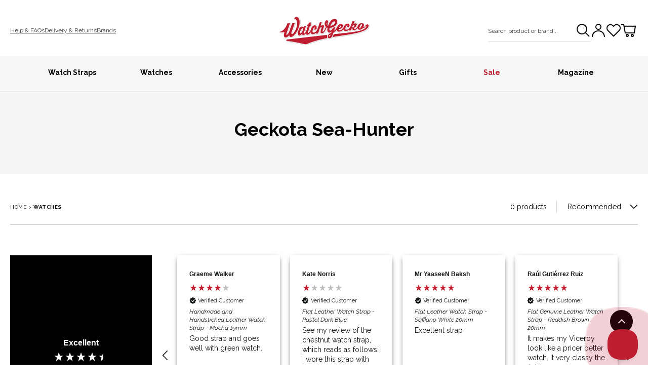

--- FILE ---
content_type: text/html; charset=utf-8
request_url: https://www.watchgecko.com/en-ca/collections/geckota-sea-hunter
body_size: 84383
content:
<!doctype html>
<html class="no-js" lang="en">
  <head>
    <meta charset="utf-8">
    <meta http-equiv="X-UA-Compatible" content="IE=edge">
    <meta name="viewport" content="width=device-width,initial-scale=1, maximum-scale=1">
    <meta name="theme-color" content="">

    
    
    
    <link rel="canonical" href="https://www.watchgecko.com/en-ca/collections/geckota-sea-hunter">
    <link rel="preconnect" href="https://cdn.shopify.com" crossorigin><link rel="icon" type="image/png" href="//www.watchgecko.com/cdn/shop/files/wg-favicon_573438c8-f765-4e44-bbc3-c5b73aa98c22_32x32.png?v=1655387803"><link rel="apple-touch-icon" href="//www.watchgecko.com/cdn/shop/files/apple-touch-icon_180x180.png?v=1657812713"><link rel="preconnect" href="https://fonts.shopifycdn.com" crossorigin>


    

    <title>
      Geckota Sea-Hunter | WatchGecko
    </title>

    <meta name="description" content="">

    
    

<meta property="og:site_name" content="WatchGecko">
<meta property="og:url" content="https://www.watchgecko.com/en-ca/collections/geckota-sea-hunter">
<meta property="og:title" content="Geckota Sea-Hunter">
<meta property="og:type" content="product.group">
<meta property="og:description" content="Specialising in replacement watch straps for leading watch brands including Rolex, Breitling, Citizen, Omega, and a range of watch accessories and tools."><meta property="og:image" content="http://www.watchgecko.com/cdn/shop/files/WatchGecko_Logo_1200x628_c7483eef-cf81-453d-a151-f89f42914a7f.jpg?v=1723462761">
  <meta property="og:image:secure_url" content="https://www.watchgecko.com/cdn/shop/files/WatchGecko_Logo_1200x628_c7483eef-cf81-453d-a151-f89f42914a7f.jpg?v=1723462761">
  <meta property="og:image:width" content="1200">
  <meta property="og:image:height" content="627"><meta name="twitter:card" content="summary_large_image">
<meta name="twitter:title" content="Geckota Sea-Hunter">
<meta name="twitter:description" content="Specialising in replacement watch straps for leading watch brands including Rolex, Breitling, Citizen, Omega, and a range of watch accessories and tools.">

    
    <script src="//www.watchgecko.com/cdn/shop/t/33/assets/global.js?v=18918038428798506751758885570" defer="defer"></script>
    <script src="//www.watchgecko.com/cdn/shop/t/33/assets/jquery.js?v=158417595810649192771755071202" ></script>
    <script src="//www.watchgecko.com/cdn/shop/t/33/assets/slick.js?v=119177116428520753221755073654" ></script>

    <link rel="stylesheet" href="//www.watchgecko.com/cdn/shop/t/33/assets/slick.css?v=12713423940409815381755095204">
    <script>window.performance && window.performance.mark && window.performance.mark('shopify.content_for_header.start');</script><meta name="google-site-verification" content="qZwKTRFNoSw2AunN1Kf3BmISLPamL8mfzwNKSwxVG9M">
<meta id="shopify-digital-wallet" name="shopify-digital-wallet" content="/60916367523/digital_wallets/dialog">
<meta name="shopify-checkout-api-token" content="f6715086de112a5dc4d478949dde764a">
<meta id="in-context-paypal-metadata" data-shop-id="60916367523" data-venmo-supported="false" data-environment="production" data-locale="en_US" data-paypal-v4="true" data-currency="CAD">
<link rel="alternate" type="application/atom+xml" title="Feed" href="/en-ca/collections/geckota-sea-hunter.atom" />
<link rel="alternate" hreflang="x-default" href="https://www.watchgecko.com/collections/geckota-sea-hunter">
<link rel="alternate" hreflang="en-CA" href="https://www.watchgecko.com/en-ca/collections/geckota-sea-hunter">
<link rel="alternate" hreflang="en-AU" href="https://www.watchgecko.com/en-au/collections/geckota-sea-hunter">
<link rel="alternate" hreflang="en-GB" href="https://www.watchgecko.com/collections/geckota-sea-hunter">
<link rel="alternate" type="application/json+oembed" href="https://www.watchgecko.com/en-ca/collections/geckota-sea-hunter.oembed">
<script async="async" src="/checkouts/internal/preloads.js?locale=en-CA"></script>
<link rel="preconnect" href="https://shop.app" crossorigin="anonymous">
<script async="async" src="https://shop.app/checkouts/internal/preloads.js?locale=en-CA&shop_id=60916367523" crossorigin="anonymous"></script>
<script id="apple-pay-shop-capabilities" type="application/json">{"shopId":60916367523,"countryCode":"GB","currencyCode":"CAD","merchantCapabilities":["supports3DS"],"merchantId":"gid:\/\/shopify\/Shop\/60916367523","merchantName":"WatchGecko","requiredBillingContactFields":["postalAddress","email","phone"],"requiredShippingContactFields":["postalAddress","email","phone"],"shippingType":"shipping","supportedNetworks":["visa","maestro","masterCard","amex","discover","elo"],"total":{"type":"pending","label":"WatchGecko","amount":"1.00"},"shopifyPaymentsEnabled":true,"supportsSubscriptions":true}</script>
<script id="shopify-features" type="application/json">{"accessToken":"f6715086de112a5dc4d478949dde764a","betas":["rich-media-storefront-analytics"],"domain":"www.watchgecko.com","predictiveSearch":true,"shopId":60916367523,"locale":"en"}</script>
<script>var Shopify = Shopify || {};
Shopify.shop = "watchgecko-uk-production.myshopify.com";
Shopify.locale = "en";
Shopify.currency = {"active":"CAD","rate":"1.8985974"};
Shopify.country = "CA";
Shopify.theme = {"name":"Watch-Gecko-Theme\/main","id":179573555586,"schema_name":"Dawn","schema_version":"2.1.0","theme_store_id":null,"role":"main"};
Shopify.theme.handle = "null";
Shopify.theme.style = {"id":null,"handle":null};
Shopify.cdnHost = "www.watchgecko.com/cdn";
Shopify.routes = Shopify.routes || {};
Shopify.routes.root = "/en-ca/";</script>
<script type="module">!function(o){(o.Shopify=o.Shopify||{}).modules=!0}(window);</script>
<script>!function(o){function n(){var o=[];function n(){o.push(Array.prototype.slice.apply(arguments))}return n.q=o,n}var t=o.Shopify=o.Shopify||{};t.loadFeatures=n(),t.autoloadFeatures=n()}(window);</script>
<script>
  window.ShopifyPay = window.ShopifyPay || {};
  window.ShopifyPay.apiHost = "shop.app\/pay";
  window.ShopifyPay.redirectState = null;
</script>
<script id="shop-js-analytics" type="application/json">{"pageType":"collection"}</script>
<script defer="defer" async type="module" src="//www.watchgecko.com/cdn/shopifycloud/shop-js/modules/v2/client.init-shop-cart-sync_BT-GjEfc.en.esm.js"></script>
<script defer="defer" async type="module" src="//www.watchgecko.com/cdn/shopifycloud/shop-js/modules/v2/chunk.common_D58fp_Oc.esm.js"></script>
<script defer="defer" async type="module" src="//www.watchgecko.com/cdn/shopifycloud/shop-js/modules/v2/chunk.modal_xMitdFEc.esm.js"></script>
<script type="module">
  await import("//www.watchgecko.com/cdn/shopifycloud/shop-js/modules/v2/client.init-shop-cart-sync_BT-GjEfc.en.esm.js");
await import("//www.watchgecko.com/cdn/shopifycloud/shop-js/modules/v2/chunk.common_D58fp_Oc.esm.js");
await import("//www.watchgecko.com/cdn/shopifycloud/shop-js/modules/v2/chunk.modal_xMitdFEc.esm.js");

  window.Shopify.SignInWithShop?.initShopCartSync?.({"fedCMEnabled":true,"windoidEnabled":true});

</script>
<script>
  window.Shopify = window.Shopify || {};
  if (!window.Shopify.featureAssets) window.Shopify.featureAssets = {};
  window.Shopify.featureAssets['shop-js'] = {"shop-cart-sync":["modules/v2/client.shop-cart-sync_DZOKe7Ll.en.esm.js","modules/v2/chunk.common_D58fp_Oc.esm.js","modules/v2/chunk.modal_xMitdFEc.esm.js"],"init-fed-cm":["modules/v2/client.init-fed-cm_B6oLuCjv.en.esm.js","modules/v2/chunk.common_D58fp_Oc.esm.js","modules/v2/chunk.modal_xMitdFEc.esm.js"],"shop-cash-offers":["modules/v2/client.shop-cash-offers_D2sdYoxE.en.esm.js","modules/v2/chunk.common_D58fp_Oc.esm.js","modules/v2/chunk.modal_xMitdFEc.esm.js"],"shop-login-button":["modules/v2/client.shop-login-button_QeVjl5Y3.en.esm.js","modules/v2/chunk.common_D58fp_Oc.esm.js","modules/v2/chunk.modal_xMitdFEc.esm.js"],"pay-button":["modules/v2/client.pay-button_DXTOsIq6.en.esm.js","modules/v2/chunk.common_D58fp_Oc.esm.js","modules/v2/chunk.modal_xMitdFEc.esm.js"],"shop-button":["modules/v2/client.shop-button_DQZHx9pm.en.esm.js","modules/v2/chunk.common_D58fp_Oc.esm.js","modules/v2/chunk.modal_xMitdFEc.esm.js"],"avatar":["modules/v2/client.avatar_BTnouDA3.en.esm.js"],"init-windoid":["modules/v2/client.init-windoid_CR1B-cfM.en.esm.js","modules/v2/chunk.common_D58fp_Oc.esm.js","modules/v2/chunk.modal_xMitdFEc.esm.js"],"init-shop-for-new-customer-accounts":["modules/v2/client.init-shop-for-new-customer-accounts_C_vY_xzh.en.esm.js","modules/v2/client.shop-login-button_QeVjl5Y3.en.esm.js","modules/v2/chunk.common_D58fp_Oc.esm.js","modules/v2/chunk.modal_xMitdFEc.esm.js"],"init-shop-email-lookup-coordinator":["modules/v2/client.init-shop-email-lookup-coordinator_BI7n9ZSv.en.esm.js","modules/v2/chunk.common_D58fp_Oc.esm.js","modules/v2/chunk.modal_xMitdFEc.esm.js"],"init-shop-cart-sync":["modules/v2/client.init-shop-cart-sync_BT-GjEfc.en.esm.js","modules/v2/chunk.common_D58fp_Oc.esm.js","modules/v2/chunk.modal_xMitdFEc.esm.js"],"shop-toast-manager":["modules/v2/client.shop-toast-manager_DiYdP3xc.en.esm.js","modules/v2/chunk.common_D58fp_Oc.esm.js","modules/v2/chunk.modal_xMitdFEc.esm.js"],"init-customer-accounts":["modules/v2/client.init-customer-accounts_D9ZNqS-Q.en.esm.js","modules/v2/client.shop-login-button_QeVjl5Y3.en.esm.js","modules/v2/chunk.common_D58fp_Oc.esm.js","modules/v2/chunk.modal_xMitdFEc.esm.js"],"init-customer-accounts-sign-up":["modules/v2/client.init-customer-accounts-sign-up_iGw4briv.en.esm.js","modules/v2/client.shop-login-button_QeVjl5Y3.en.esm.js","modules/v2/chunk.common_D58fp_Oc.esm.js","modules/v2/chunk.modal_xMitdFEc.esm.js"],"shop-follow-button":["modules/v2/client.shop-follow-button_CqMgW2wH.en.esm.js","modules/v2/chunk.common_D58fp_Oc.esm.js","modules/v2/chunk.modal_xMitdFEc.esm.js"],"checkout-modal":["modules/v2/client.checkout-modal_xHeaAweL.en.esm.js","modules/v2/chunk.common_D58fp_Oc.esm.js","modules/v2/chunk.modal_xMitdFEc.esm.js"],"shop-login":["modules/v2/client.shop-login_D91U-Q7h.en.esm.js","modules/v2/chunk.common_D58fp_Oc.esm.js","modules/v2/chunk.modal_xMitdFEc.esm.js"],"lead-capture":["modules/v2/client.lead-capture_BJmE1dJe.en.esm.js","modules/v2/chunk.common_D58fp_Oc.esm.js","modules/v2/chunk.modal_xMitdFEc.esm.js"],"payment-terms":["modules/v2/client.payment-terms_Ci9AEqFq.en.esm.js","modules/v2/chunk.common_D58fp_Oc.esm.js","modules/v2/chunk.modal_xMitdFEc.esm.js"]};
</script>
<script>(function() {
  var isLoaded = false;
  function asyncLoad() {
    if (isLoaded) return;
    isLoaded = true;
    var urls = ["https:\/\/assets.smartwishlist.webmarked.net\/static\/v6\/smartwishlist.js?shop=watchgecko-uk-production.myshopify.com","https:\/\/cdn.rebuyengine.com\/onsite\/js\/rebuy.js?shop=watchgecko-uk-production.myshopify.com"];
    for (var i = 0; i < urls.length; i++) {
      var s = document.createElement('script');
      s.type = 'text/javascript';
      s.async = true;
      s.src = urls[i];
      var x = document.getElementsByTagName('script')[0];
      x.parentNode.insertBefore(s, x);
    }
  };
  if(window.attachEvent) {
    window.attachEvent('onload', asyncLoad);
  } else {
    window.addEventListener('load', asyncLoad, false);
  }
})();</script>
<script id="__st">var __st={"a":60916367523,"offset":0,"reqid":"1fbff7eb-4898-4aeb-a9d0-d8d12a1fbd1c-1769121820","pageurl":"www.watchgecko.com\/en-ca\/collections\/geckota-sea-hunter","u":"302a1bedd809","p":"collection","rtyp":"collection","rid":295628669091};</script>
<script>window.ShopifyPaypalV4VisibilityTracking = true;</script>
<script id="captcha-bootstrap">!function(){'use strict';const t='contact',e='account',n='new_comment',o=[[t,t],['blogs',n],['comments',n],[t,'customer']],c=[[e,'customer_login'],[e,'guest_login'],[e,'recover_customer_password'],[e,'create_customer']],r=t=>t.map((([t,e])=>`form[action*='/${t}']:not([data-nocaptcha='true']) input[name='form_type'][value='${e}']`)).join(','),a=t=>()=>t?[...document.querySelectorAll(t)].map((t=>t.form)):[];function s(){const t=[...o],e=r(t);return a(e)}const i='password',u='form_key',d=['recaptcha-v3-token','g-recaptcha-response','h-captcha-response',i],f=()=>{try{return window.sessionStorage}catch{return}},m='__shopify_v',_=t=>t.elements[u];function p(t,e,n=!1){try{const o=window.sessionStorage,c=JSON.parse(o.getItem(e)),{data:r}=function(t){const{data:e,action:n}=t;return t[m]||n?{data:e,action:n}:{data:t,action:n}}(c);for(const[e,n]of Object.entries(r))t.elements[e]&&(t.elements[e].value=n);n&&o.removeItem(e)}catch(o){console.error('form repopulation failed',{error:o})}}const l='form_type',E='cptcha';function T(t){t.dataset[E]=!0}const w=window,h=w.document,L='Shopify',v='ce_forms',y='captcha';let A=!1;((t,e)=>{const n=(g='f06e6c50-85a8-45c8-87d0-21a2b65856fe',I='https://cdn.shopify.com/shopifycloud/storefront-forms-hcaptcha/ce_storefront_forms_captcha_hcaptcha.v1.5.2.iife.js',D={infoText:'Protected by hCaptcha',privacyText:'Privacy',termsText:'Terms'},(t,e,n)=>{const o=w[L][v],c=o.bindForm;if(c)return c(t,g,e,D).then(n);var r;o.q.push([[t,g,e,D],n]),r=I,A||(h.body.append(Object.assign(h.createElement('script'),{id:'captcha-provider',async:!0,src:r})),A=!0)});var g,I,D;w[L]=w[L]||{},w[L][v]=w[L][v]||{},w[L][v].q=[],w[L][y]=w[L][y]||{},w[L][y].protect=function(t,e){n(t,void 0,e),T(t)},Object.freeze(w[L][y]),function(t,e,n,w,h,L){const[v,y,A,g]=function(t,e,n){const i=e?o:[],u=t?c:[],d=[...i,...u],f=r(d),m=r(i),_=r(d.filter((([t,e])=>n.includes(e))));return[a(f),a(m),a(_),s()]}(w,h,L),I=t=>{const e=t.target;return e instanceof HTMLFormElement?e:e&&e.form},D=t=>v().includes(t);t.addEventListener('submit',(t=>{const e=I(t);if(!e)return;const n=D(e)&&!e.dataset.hcaptchaBound&&!e.dataset.recaptchaBound,o=_(e),c=g().includes(e)&&(!o||!o.value);(n||c)&&t.preventDefault(),c&&!n&&(function(t){try{if(!f())return;!function(t){const e=f();if(!e)return;const n=_(t);if(!n)return;const o=n.value;o&&e.removeItem(o)}(t);const e=Array.from(Array(32),(()=>Math.random().toString(36)[2])).join('');!function(t,e){_(t)||t.append(Object.assign(document.createElement('input'),{type:'hidden',name:u})),t.elements[u].value=e}(t,e),function(t,e){const n=f();if(!n)return;const o=[...t.querySelectorAll(`input[type='${i}']`)].map((({name:t})=>t)),c=[...d,...o],r={};for(const[a,s]of new FormData(t).entries())c.includes(a)||(r[a]=s);n.setItem(e,JSON.stringify({[m]:1,action:t.action,data:r}))}(t,e)}catch(e){console.error('failed to persist form',e)}}(e),e.submit())}));const S=(t,e)=>{t&&!t.dataset[E]&&(n(t,e.some((e=>e===t))),T(t))};for(const o of['focusin','change'])t.addEventListener(o,(t=>{const e=I(t);D(e)&&S(e,y())}));const B=e.get('form_key'),M=e.get(l),P=B&&M;t.addEventListener('DOMContentLoaded',(()=>{const t=y();if(P)for(const e of t)e.elements[l].value===M&&p(e,B);[...new Set([...A(),...v().filter((t=>'true'===t.dataset.shopifyCaptcha))])].forEach((e=>S(e,t)))}))}(h,new URLSearchParams(w.location.search),n,t,e,['guest_login'])})(!0,!0)}();</script>
<script integrity="sha256-4kQ18oKyAcykRKYeNunJcIwy7WH5gtpwJnB7kiuLZ1E=" data-source-attribution="shopify.loadfeatures" defer="defer" src="//www.watchgecko.com/cdn/shopifycloud/storefront/assets/storefront/load_feature-a0a9edcb.js" crossorigin="anonymous"></script>
<script crossorigin="anonymous" defer="defer" src="//www.watchgecko.com/cdn/shopifycloud/storefront/assets/shopify_pay/storefront-65b4c6d7.js?v=20250812"></script>
<script data-source-attribution="shopify.dynamic_checkout.dynamic.init">var Shopify=Shopify||{};Shopify.PaymentButton=Shopify.PaymentButton||{isStorefrontPortableWallets:!0,init:function(){window.Shopify.PaymentButton.init=function(){};var t=document.createElement("script");t.src="https://www.watchgecko.com/cdn/shopifycloud/portable-wallets/latest/portable-wallets.en.js",t.type="module",document.head.appendChild(t)}};
</script>
<script data-source-attribution="shopify.dynamic_checkout.buyer_consent">
  function portableWalletsHideBuyerConsent(e){var t=document.getElementById("shopify-buyer-consent"),n=document.getElementById("shopify-subscription-policy-button");t&&n&&(t.classList.add("hidden"),t.setAttribute("aria-hidden","true"),n.removeEventListener("click",e))}function portableWalletsShowBuyerConsent(e){var t=document.getElementById("shopify-buyer-consent"),n=document.getElementById("shopify-subscription-policy-button");t&&n&&(t.classList.remove("hidden"),t.removeAttribute("aria-hidden"),n.addEventListener("click",e))}window.Shopify?.PaymentButton&&(window.Shopify.PaymentButton.hideBuyerConsent=portableWalletsHideBuyerConsent,window.Shopify.PaymentButton.showBuyerConsent=portableWalletsShowBuyerConsent);
</script>
<script data-source-attribution="shopify.dynamic_checkout.cart.bootstrap">document.addEventListener("DOMContentLoaded",(function(){function t(){return document.querySelector("shopify-accelerated-checkout-cart, shopify-accelerated-checkout")}if(t())Shopify.PaymentButton.init();else{new MutationObserver((function(e,n){t()&&(Shopify.PaymentButton.init(),n.disconnect())})).observe(document.body,{childList:!0,subtree:!0})}}));
</script>
<link id="shopify-accelerated-checkout-styles" rel="stylesheet" media="screen" href="https://www.watchgecko.com/cdn/shopifycloud/portable-wallets/latest/accelerated-checkout-backwards-compat.css" crossorigin="anonymous">
<style id="shopify-accelerated-checkout-cart">
        #shopify-buyer-consent {
  margin-top: 1em;
  display: inline-block;
  width: 100%;
}

#shopify-buyer-consent.hidden {
  display: none;
}

#shopify-subscription-policy-button {
  background: none;
  border: none;
  padding: 0;
  text-decoration: underline;
  font-size: inherit;
  cursor: pointer;
}

#shopify-subscription-policy-button::before {
  box-shadow: none;
}

      </style>
<script id="sections-script" data-sections="collection-faqs,header,footer" defer="defer" src="//www.watchgecko.com/cdn/shop/t/33/compiled_assets/scripts.js?v=45577"></script>
<script>window.performance && window.performance.mark && window.performance.mark('shopify.content_for_header.end');</script>


    <style data-shopify>
@font-face {
  font-family: Raleway;
  font-weight: 400;
  font-style: normal;
  font-display: swap;
  src: url("//www.watchgecko.com/cdn/fonts/raleway/raleway_n4.2c76ddd103ff0f30b1230f13e160330ff8b2c68a.woff2") format("woff2"),
       url("//www.watchgecko.com/cdn/fonts/raleway/raleway_n4.c057757dddc39994ad5d9c9f58e7c2c2a72359a9.woff") format("woff");
}

      @font-face {
  font-family: Raleway;
  font-weight: 700;
  font-style: normal;
  font-display: swap;
  src: url("//www.watchgecko.com/cdn/fonts/raleway/raleway_n7.740cf9e1e4566800071db82eeca3cca45f43ba63.woff2") format("woff2"),
       url("//www.watchgecko.com/cdn/fonts/raleway/raleway_n7.84943791ecde186400af8db54cf3b5b5e5049a8f.woff") format("woff");
}

      @font-face {
  font-family: Raleway;
  font-weight: 400;
  font-style: italic;
  font-display: swap;
  src: url("//www.watchgecko.com/cdn/fonts/raleway/raleway_i4.aaa73a72f55a5e60da3e9a082717e1ed8f22f0a2.woff2") format("woff2"),
       url("//www.watchgecko.com/cdn/fonts/raleway/raleway_i4.650670cc243082f8988ecc5576b6d613cfd5a8ee.woff") format("woff");
}

      @font-face {
  font-family: Raleway;
  font-weight: 700;
  font-style: italic;
  font-display: swap;
  src: url("//www.watchgecko.com/cdn/fonts/raleway/raleway_i7.6d68e3c55f3382a6b4f1173686f538d89ce56dbc.woff2") format("woff2"),
       url("//www.watchgecko.com/cdn/fonts/raleway/raleway_i7.ed82a5a5951418ec5b6b0a5010cb65216574b2bd.woff") format("woff");
}

      @font-face {
  font-family: Raleway;
  font-weight: 700;
  font-style: normal;
  font-display: swap;
  src: url("//www.watchgecko.com/cdn/fonts/raleway/raleway_n7.740cf9e1e4566800071db82eeca3cca45f43ba63.woff2") format("woff2"),
       url("//www.watchgecko.com/cdn/fonts/raleway/raleway_n7.84943791ecde186400af8db54cf3b5b5e5049a8f.woff") format("woff");
}

:root {--font-body-family: Raleway, sans-serif;
        --font-body-style: normal;
        --font-body-weight: 400;

        --font-heading-family: Raleway, sans-serif;
        --font-heading-style: normal;
        --font-heading-weight: 700;--text-base-size: 1.6rem;
        --text-scale-ratio: 1.25;
        --text-base-size-mobile: 1.6rem;
        --text-scale-ratio-mobile: 1.2;

        --color-base-background: 255, 255, 255;
        --color-base-text: 0, 0, 0;
        --color-base-link: 0, 0, 0;
        --color-base-sale: #be1e2f;

        --color-header-background: #ffffff;
        --color-header-logo: #000000;
        --color-header-text: 0, 0, 0;

        --color-footer-background: #f6f6f6;
        --color-footer-text: 0, 0, 0;

        --color-button-primary-border: #be1e2f;
        --color-button-primary-background: #be1e2f;
        --color-button-primary-text: 255, 255, 255;
        --color-button-primary-border-hover: #820a16;
        --color-button-primary-background-hover: #820a16;
        --color-button-primary-text-hover: 255, 255, 255;
        --color-button-secondary-border: #be1e2f;
        --color-button-secondary-background: rgba(0,0,0,0);
        --color-button-secondary-text: 0, 0, 0;
        --color-button-secondary-border-hover: #be1e2f;
        --color-button-secondary-background-hover: rgba(0,0,0,0);
        --color-button-secondary-text-hover: 0, 0, 0;

        --color-message-error: #be1e2f;
        --color-message-success: #007424;

        --color-announcement-background: #000000;
        --color-announcement-text: 255, 255, 255;

        --payment-terms-background-color: #FFFFFF;
        --page-width: 132rem;
        --page-width-margin: 0rem;
      }

      *,
      *::before,
      *::after {
        box-sizing: inherit;
      }

      html {
        box-sizing: border-box;
        font-size: 62.5%;
        height: 100%;
      }

      body {
        display: grid;
        grid-template-rows: auto auto 1fr auto;
        grid-template-columns: 100%;
        min-height: 100%;
        margin: 0;
        font-size: var(--text-base-size-mobile);
        line-height: 1.8;
        font-family: var(--font-body-family);
        font-style: var(--font-body-style);
        font-weight: var(--font-body-weight);
      }

      @media screen and (min-width: 750px) {
        body {
          font-size: var(--text-base-size);
        }
      }
    </style>

    <link href="//www.watchgecko.com/cdn/shop/t/33/assets/base.css?v=99310760812219743221765967900" rel="stylesheet" type="text/css" media="all" />
<link rel="preload" as="font" href="//www.watchgecko.com/cdn/fonts/raleway/raleway_n4.2c76ddd103ff0f30b1230f13e160330ff8b2c68a.woff2" type="font/woff2" crossorigin><link rel="preload" as="font" href="//www.watchgecko.com/cdn/fonts/raleway/raleway_n7.740cf9e1e4566800071db82eeca3cca45f43ba63.woff2" type="font/woff2" crossorigin><link rel="stylesheet" href="//www.watchgecko.com/cdn/shop/t/33/assets/component-predictive-search.css?v=171342419786403665911750868861" media="print" onload="this.media='all'"><script>document.documentElement.className = document.documentElement.className.replace('no-js', 'js');</script>
  
 <!--begin-boost-pfs-filter-css-->
   <link href="//www.watchgecko.com/cdn/shop/t/33/assets/boost-pfs-init.css?v=164959882882741116831750868880" rel="stylesheet" type="text/css" media="all" />
  <link rel="preload stylesheet" href="//www.watchgecko.com/cdn/shop/t/33/assets/boost-pfs-general.css?v=85328871360344757741750868862" as="style">
  <link rel="preload stylesheet" href="//www.watchgecko.com/cdn/shop/t/33/assets/boost-pfs-otp.css?v=57917422578305217621750868860" as="style"><link href="//www.watchgecko.com/cdn/shop/t/33/assets/boost-pfs-custom.css?v=78419614898280624371750868860" rel="stylesheet" type="text/css" media="all" />
<style data-id="boost-pfs-style">
    .boost-pfs-filter-option-title-text {}

   .boost-pfs-filter-tree-v .boost-pfs-filter-option-title-text:before {}
    .boost-pfs-filter-tree-v .boost-pfs-filter-option.boost-pfs-filter-option-collapsed .boost-pfs-filter-option-title-text:before {}
    .boost-pfs-filter-tree-h .boost-pfs-filter-option-title-heading:before {}

    .boost-pfs-filter-refine-by .boost-pfs-filter-option-title h3 {}

    .boost-pfs-filter-option-content .boost-pfs-filter-option-item-list .boost-pfs-filter-option-item button,
    .boost-pfs-filter-option-content .boost-pfs-filter-option-item-list .boost-pfs-filter-option-item .boost-pfs-filter-button,
    .boost-pfs-filter-option-range-amount input,
    .boost-pfs-filter-tree-v .boost-pfs-filter-refine-by .boost-pfs-filter-refine-by-items .refine-by-item,
    .boost-pfs-filter-refine-by-wrapper-v .boost-pfs-filter-refine-by .boost-pfs-filter-refine-by-items .refine-by-item,
    .boost-pfs-filter-refine-by .boost-pfs-filter-option-title,
    .boost-pfs-filter-refine-by .boost-pfs-filter-refine-by-items .refine-by-item>a,
    .boost-pfs-filter-refine-by>span,
    .boost-pfs-filter-clear,
    .boost-pfs-filter-clear-all{}
    .boost-pfs-filter-tree-h .boost-pfs-filter-pc .boost-pfs-filter-refine-by-items .refine-by-item .boost-pfs-filter-clear .refine-by-type,
    .boost-pfs-filter-refine-by-wrapper-h .boost-pfs-filter-pc .boost-pfs-filter-refine-by-items .refine-by-item .boost-pfs-filter-clear .refine-by-type {}

    .boost-pfs-filter-option-multi-level-collections .boost-pfs-filter-option-multi-level-list .boost-pfs-filter-option-item .boost-pfs-filter-button-arrow .boost-pfs-arrow:before,
    .boost-pfs-filter-option-multi-level-tag .boost-pfs-filter-option-multi-level-list .boost-pfs-filter-option-item .boost-pfs-filter-button-arrow .boost-pfs-arrow:before {}

    .boost-pfs-filter-refine-by-wrapper-v .boost-pfs-filter-refine-by .boost-pfs-filter-refine-by-items .refine-by-item .boost-pfs-filter-clear:after,
    .boost-pfs-filter-refine-by-wrapper-v .boost-pfs-filter-refine-by .boost-pfs-filter-refine-by-items .refine-by-item .boost-pfs-filter-clear:before,
    .boost-pfs-filter-tree-v .boost-pfs-filter-refine-by .boost-pfs-filter-refine-by-items .refine-by-item .boost-pfs-filter-clear:after,
    .boost-pfs-filter-tree-v .boost-pfs-filter-refine-by .boost-pfs-filter-refine-by-items .refine-by-item .boost-pfs-filter-clear:before,
    .boost-pfs-filter-refine-by-wrapper-h .boost-pfs-filter-pc .boost-pfs-filter-refine-by-items .refine-by-item .boost-pfs-filter-clear:after,
    .boost-pfs-filter-refine-by-wrapper-h .boost-pfs-filter-pc .boost-pfs-filter-refine-by-items .refine-by-item .boost-pfs-filter-clear:before,
    .boost-pfs-filter-tree-h .boost-pfs-filter-pc .boost-pfs-filter-refine-by-items .refine-by-item .boost-pfs-filter-clear:after,
    .boost-pfs-filter-tree-h .boost-pfs-filter-pc .boost-pfs-filter-refine-by-items .refine-by-item .boost-pfs-filter-clear:before {}
    .boost-pfs-filter-option-range-slider .noUi-value-horizontal {}

    .boost-pfs-filter-tree-mobile-button button,
    .boost-pfs-filter-top-sorting-mobile button {}
    .boost-pfs-filter-top-sorting-mobile button>span:after {}
  </style>
 <!--end-boost-pfs-filter-css-->
  <meta name="google-site-verification" content="qZwKTRFNoSw2AunN1Kf3BmISLPamL8mfzwNKSwxVG9M" />


    

    <script type="text/javascript">
      window.dataLayer = window.dataLayer || []; // data layer

      window.appStart = function(){
        

        window.productPageHandle = function(){
          var productName = "";
          var productId = "";
          var productPrice = "";
          var productBrand = "";
          var productCollection = ""

          window.dataLayer.push({
            event: 'event: ‘productDetail',
            productName: productName,
            productId: productId,
            productPrice: productPrice,
            productBrand: productBrand,
            productCategory: productCollection,
          });
        };

        
      }

      appStart();
    </script>


<script>
    
    
    
    
    var gsf_conversion_data = {page_type : '', event : '', data : {shop_currency : "CAD"}};
    
</script>
<script>

let options = {method: 'GET', headers: {accept: 'application/json'}};
let reviews_io_api;
let reviews_io = [];


if (reviews_io_api !== 'down') {
  
}
</script>


  <script type="text/javascript">
    (function(c,l,a,r,i,t,y){
      c[a]=c[a]||function(){(c[a].q=c[a].q||[]).push(arguments)};
      t=l.createElement(r);t.async=1;t.src="https://www.clarity.ms/tag/"+i;
      y=l.getElementsByTagName(r)[0];y.parentNode.insertBefore(t,y);
    })(window, document, "clarity", "script", "hjt3nkxnwp");
  </script>




<!-- SlideRule Script Start -->
<script name="sliderule-tracking" data-ot-ignore>
(function(){
	slideruleData = {
    "version":"v0.0.1",
    "referralExclusion":"/(paypal|visa|MasterCard|clicksafe|arcot\.com|geschuetzteinkaufen|checkout\.shopify\.com|checkout\.rechargeapps\.com|portal\.afterpay\.com|payfort)/",
    "googleSignals":true,
    "anonymizeIp":true,
    "productClicks":true,
    "persistentUserId":true,
    "hideBranding":false,
    "ecommerce":{"currencyCode":"GBP",
    "impressions":[]},
    "pageType":"collection",
	"destinations":{"google_analytics_4":{"measurementIds":["G-T9D9KHN59X"]}},
    "cookieUpdate":true
	}

	
		slideruleData.themeMode = "live"
	

	
		slideruleData.collection = {
			handle: "geckota-sea-hunter",
			description: "",
			id: 295628669091,
			title: "Geckota Sea-Hunter",
			products_count: 0,
			all_products_count: 0,
		}
		slideruleData.collection.rawProducts = [
			
		]
	


	
	})();
</script>
<script async type="text/javascript" src=https://files.slideruletools.com/eluredils-g.js></script>
<!-- SlideRule Script End -->
<!-- BEGIN app block: shopify://apps/consentmo-gdpr/blocks/gdpr_cookie_consent/4fbe573f-a377-4fea-9801-3ee0858cae41 -->


<!-- END app block --><!-- BEGIN app block: shopify://apps/simprosys-google-shopping-feed/blocks/core_settings_block/1f0b859e-9fa6-4007-97e8-4513aff5ff3b --><!-- BEGIN: GSF App Core Tags & Scripts by Simprosys Google Shopping Feed -->









<!-- END: GSF App Core Tags & Scripts by Simprosys Google Shopping Feed -->
<!-- END app block --><!-- BEGIN app block: shopify://apps/klaviyo-email-marketing-sms/blocks/klaviyo-onsite-embed/2632fe16-c075-4321-a88b-50b567f42507 -->












  <script async src="https://static.klaviyo.com/onsite/js/TpRGWq/klaviyo.js?company_id=TpRGWq"></script>
  <script>!function(){if(!window.klaviyo){window._klOnsite=window._klOnsite||[];try{window.klaviyo=new Proxy({},{get:function(n,i){return"push"===i?function(){var n;(n=window._klOnsite).push.apply(n,arguments)}:function(){for(var n=arguments.length,o=new Array(n),w=0;w<n;w++)o[w]=arguments[w];var t="function"==typeof o[o.length-1]?o.pop():void 0,e=new Promise((function(n){window._klOnsite.push([i].concat(o,[function(i){t&&t(i),n(i)}]))}));return e}}})}catch(n){window.klaviyo=window.klaviyo||[],window.klaviyo.push=function(){var n;(n=window._klOnsite).push.apply(n,arguments)}}}}();</script>

  




  <script>
    window.klaviyoReviewsProductDesignMode = false
  </script>







<!-- END app block --><!-- BEGIN app block: shopify://apps/powerful-form-builder/blocks/app-embed/e4bcb1eb-35b2-42e6-bc37-bfe0e1542c9d --><script type="text/javascript" hs-ignore data-cookieconsent="ignore">
  var Globo = Globo || {};
  var globoFormbuilderRecaptchaInit = function(){};
  var globoFormbuilderHcaptchaInit = function(){};
  window.Globo.FormBuilder = window.Globo.FormBuilder || {};
  window.Globo.FormBuilder.shop = {"configuration":{"money_format":"£{{amount}}"},"pricing":{"features":{"bulkOrderForm":true,"cartForm":true,"fileUpload":30,"removeCopyright":true,"restrictedEmailDomains":true,"metrics":true}},"settings":{"copyright":"Powered by <a href=\"https://globosoftware.net\" target=\"_blank\">Globo</a> <a href=\"https://apps.shopify.com/form-builder-contact-form\" target=\"_blank\">Form Builder</a>","hideWaterMark":false,"reCaptcha":{"recaptchaType":"v2","siteKey":"6Lcj4E0gAAAAAGbXWT7NUqPyaT1WZlM_DChY812i","languageCode":"en"},"hCaptcha":{"siteKey":false},"scrollTop":false,"customCssCode":"","customCssEnabled":false,"additionalColumns":[]},"encryption_form_id":1,"url":"https://form.globo.io/","CDN_URL":"https://dxo9oalx9qc1s.cloudfront.net","app_id":"1783207"};

  if(window.Globo.FormBuilder.shop.settings.customCssEnabled && window.Globo.FormBuilder.shop.settings.customCssCode){
    const customStyle = document.createElement('style');
    customStyle.type = 'text/css';
    customStyle.innerHTML = window.Globo.FormBuilder.shop.settings.customCssCode;
    document.head.appendChild(customStyle);
  }

  window.Globo.FormBuilder.forms = [];
    
      
      
      
      window.Globo.FormBuilder.forms[81510] = {"81510":{"elements":[{"id":"group-1","type":"group","label":"Page 1","description":"","elements":[{"id":"text","type":"text","label":"Name","placeholder":"Name","description":"","limitCharacters":false,"characters":100,"hideLabel":false,"keepPositionLabel":false,"required":true,"ifHideLabel":false,"inputIcon":"","columnWidth":50},{"id":"email","type":"email","label":"Email","placeholder":"Email","description":"","limitCharacters":false,"characters":100,"hideLabel":false,"keepPositionLabel":false,"required":true,"ifHideLabel":false,"inputIcon":"","columnWidth":50,"conditionalField":false},{"id":"phone","type":"phone","label":"Phone","placeholder":"+44 123 545 1234","description":"","validatePhone":true,"onlyShowFlag":false,"defaultCountryCode":"gb","limitCharacters":false,"characters":100,"hideLabel":false,"keepPositionLabel":false,"required":false,"ifHideLabel":false,"inputIcon":"","columnWidth":50,"conditionalField":false},{"id":"select","type":"select","label":"What do you need help with? ","placeholder":"Please select options","options":[{"label":"About My Order","value":"About My Order"},{"label":"Cancel Order","value":"Cancel Order"},{"label":"Delivery","value":"Delivery"},{"label":"Payment Problem","value":"Payment Problem"},{"label":"Problem with the received item","value":"Problem with the received item"},{"label":"Product Information","value":"Product Information"},{"label":"Returns","value":"Returns"},{"label":"Exchange","value":"Exchange"},{"label":"Refunds","value":"Refunds"},{"label":"General Enquiry","value":"General Enquiry"}],"defaultOption":"","description":"","hideLabel":false,"keepPositionLabel":false,"required":true,"ifHideLabel":false,"inputIcon":"","columnWidth":50,"conditionalField":false},{"id":"text-2","type":"text","label":"Order Number (if known)","placeholder":"","description":"","limitCharacters":false,"characters":100,"hideLabel":false,"keepPositionLabel":false,"required":false,"ifHideLabel":false,"inputIcon":"","columnWidth":50,"conditionalField":false,"onlyShowIf":false,"select":false},{"id":"file","type":"file","label":"File","button-text":"Choose file","placeholder":"","allowed-multiple":true,"allowed-extensions":["jpg","jpeg","png"],"description":"","uploadPending":"File is uploading. Please wait a second...","uploadSuccess":"File uploaded successfully","hideLabel":false,"keepPositionLabel":false,"required":false,"ifHideLabel":false,"inputIcon":"","columnWidth":50,"conditionalField":false,"onlyShowIf":false,"select":false},{"id":"textarea","type":"textarea","label":"Your Enquiry","placeholder":"Message","description":"","limitCharacters":false,"characters":100,"hideLabel":false,"keepPositionLabel":false,"required":true,"ifHideLabel":false,"columnWidth":100,"conditionalField":false,"onlyShowIf":false,"select":false}]}],"errorMessage":{"required":"Please fill in field","invalid":"Invalid","invalidName":"Invalid name","invalidEmail":"Invalid email","invalidURL":"Invalid URL","invalidPhone":"Invalid phone","invalidNumber":"Invalid number","invalidPassword":"Invalid password","confirmPasswordNotMatch":"Confirmed password doesn't match","customerAlreadyExists":"Customer already exists","fileSizeLimit":"File size limit exceeded","fileNotAllowed":"File extension not allowed","requiredCaptcha":"Please, enter the captcha","requiredProducts":"Please select product","limitQuantity":"The number of products left in stock has been exceeded","shopifyInvalidPhone":"phone - Enter a valid phone number to use this delivery method","shopifyPhoneHasAlready":"phone - Phone has already been taken","shopifyInvalidProvice":"addresses.province - is not valid","otherError":"Something went wrong, please try again"},"appearance":{"layout":"default","width":"","style":"flat","mainColor":"rgba(190,30,47,1)","headingColor":"rgba(0,0,0,1)","labelColor":"rgba(0,0,0,1)","descriptionColor":"rgba(0,0,0,1)","optionColor":"#000","paragraphColor":"#000","paragraphBackground":"rgba(0,0,0,1)","background":"none","backgroundColor":"#FFF","backgroundImage":"","backgroundImageAlignment":"middle","floatingIcon":"\u003csvg aria-hidden=\"true\" focusable=\"false\" data-prefix=\"far\" data-icon=\"envelope\" class=\"svg-inline--fa fa-envelope fa-w-16\" role=\"img\" xmlns=\"http:\/\/www.w3.org\/2000\/svg\" viewBox=\"0 0 512 512\"\u003e\u003cpath fill=\"currentColor\" d=\"M464 64H48C21.49 64 0 85.49 0 112v288c0 26.51 21.49 48 48 48h416c26.51 0 48-21.49 48-48V112c0-26.51-21.49-48-48-48zm0 48v40.805c-22.422 18.259-58.168 46.651-134.587 106.49-16.841 13.247-50.201 45.072-73.413 44.701-23.208.375-56.579-31.459-73.413-44.701C106.18 199.465 70.425 171.067 48 152.805V112h416zM48 400V214.398c22.914 18.251 55.409 43.862 104.938 82.646 21.857 17.205 60.134 55.186 103.062 54.955 42.717.231 80.509-37.199 103.053-54.947 49.528-38.783 82.032-64.401 104.947-82.653V400H48z\"\u003e\u003c\/path\u003e\u003c\/svg\u003e","floatingText":"","displayOnAllPage":false,"position":"bottom right","formType":"normalForm","newTemplate":false,"colorScheme":{"solidButton":{"red":190,"green":30,"blue":47,"alpha":1},"solidButtonLabel":{"red":255,"green":255,"blue":255},"text":{"red":0,"green":0,"blue":0,"alpha":1},"outlineButton":{"red":190,"green":30,"blue":47,"alpha":1},"background":null}},"afterSubmit":{"action":"clearForm","message":"\u003ch4\u003eThanks for getting in touch!\u0026nbsp;\u003c\/h4\u003e\u003cp\u003e\u003cbr\u003e\u003c\/p\u003e\u003cp\u003eWe appreciate you contacting us. One of our colleagues will get back in touch with you soon!\u003c\/p\u003e\u003cp\u003e\u003cbr\u003e\u003c\/p\u003e\u003cp\u003eHave a great day!\u003c\/p\u003e","redirectUrl":"","enableGa":false,"gaEventName":"globo_form_submit","gaEventCategory":"Form Builder by Globo","gaEventAction":"Submit","gaEventLabel":"Contact us form","enableFpx":false,"fpxTrackerName":""},"accountPage":{"showAccountDetail":false,"registrationPage":false,"editAccountPage":false,"header":"Header","active":false,"title":"Account details","headerDescription":"Fill out the form to change account information","afterUpdate":"Message after update","message":"\u003ch5\u003eAccount edited successfully!\u003c\/h5\u003e","footer":"Footer","updateText":"Update","footerDescription":""},"footer":{"description":"","previousText":"Previous","nextText":"Next","submitText":"Submit","resetButton":false,"resetButtonText":"Reset","submitFullWidth":false,"submitAlignment":"left"},"header":{"active":true,"title":"Get in touch","description":"\u003cp\u003e\u003cbr\u003e\u003c\/p\u003e"},"isStepByStepForm":true,"publish":{"requiredLogin":false,"requiredLoginMessage":"Please \u003ca href=\"\/account\/login\" title=\"login\"\u003elogin\u003c\/a\u003e to continue","publishType":"embedCode","embedCode":"\u003cdiv class=\"globo-formbuilder\" data-id=\"ODE1MTA=\"\u003e\u003c\/div\u003e","shortCode":"{formbuilder:ODE1MTA=}","popup":"\u003cbutton class=\"globo-formbuilder-open\" data-id=\"ODE1MTA=\"\u003eOpen form\u003c\/button\u003e","lightbox":"\u003cdiv class=\"globo-form-publish-modal lightbox hidden\" data-id=\"ODE1MTA=\"\u003e\u003cdiv class=\"globo-form-modal-content\"\u003e\u003cdiv class=\"globo-formbuilder\" data-id=\"ODE1MTA=\"\u003e\u003c\/div\u003e\u003c\/div\u003e\u003c\/div\u003e","enableAddShortCode":false,"selectPage":"index","selectPositionOnPage":"top","selectTime":"forever","setCookie":"1","setCookieHours":"1","setCookieWeeks":"1"},"reCaptcha":{"enable":true,"note":"Please make sure that you have set Google reCaptcha v2 Site key and Secret key in \u003ca href=\"\/admin\/settings\"\u003eSettings\u003c\/a\u003e"},"html":"\n\u003cdiv class=\"globo-form default-form globo-form-id-81510 \" data-locale=\"en\" \u003e\n\n\u003cstyle\u003e\n\n\n    :root .globo-form-app[data-id=\"81510\"]{\n        \n        --gfb-color-solidButton: 190,30,47;\n        --gfb-color-solidButtonColor: rgb(var(--gfb-color-solidButton));\n        --gfb-color-solidButtonLabel: 255,255,255;\n        --gfb-color-solidButtonLabelColor: rgb(var(--gfb-color-solidButtonLabel));\n        --gfb-color-text: 0,0,0;\n        --gfb-color-textColor: rgb(var(--gfb-color-text));\n        --gfb-color-outlineButton: 190,30,47;\n        --gfb-color-outlineButtonColor: rgb(var(--gfb-color-outlineButton));\n        --gfb-color-background: ,,;\n        --gfb-color-backgroundColor: rgb(var(--gfb-color-background));\n        \n        --gfb-main-color: rgba(190,30,47,1);\n        --gfb-primary-color: var(--gfb-color-solidButtonColor, var(--gfb-main-color));\n        --gfb-primary-text-color: var(--gfb-color-solidButtonLabelColor, #FFF);\n        --gfb-form-width: px;\n        --gfb-font-family: inherit;\n        --gfb-font-style: inherit;\n        --gfb--image: 40%;\n        --gfb-image-ratio-draft: var(--gfb--image);\n        --gfb-image-ratio: var(--gfb-image-ratio-draft);\n        \n        --gfb-bg-temp-color: #FFF;\n        --gfb-bg-position: middle;\n        \n        --gfb-bg-color: var(--gfb-color-backgroundColor, var(--gfb-bg-temp-color));\n        \n    }\n    \n.globo-form-id-81510 .globo-form-app{\n    max-width: px;\n    width: -webkit-fill-available;\n    \n    background-color: unset;\n    \n    \n}\n\n.globo-form-id-81510 .globo-form-app .globo-heading{\n    color: var(--gfb-color-textColor, rgba(0,0,0,1))\n}\n\n\n\n.globo-form-id-81510 .globo-form-app .globo-description,\n.globo-form-id-81510 .globo-form-app .header .globo-description{\n    --gfb-color-description: rgba(var(--gfb-color-text), 0.8);\n    color: var(--gfb-color-description, rgba(0,0,0,1));\n}\n.globo-form-id-81510 .globo-form-app .globo-label,\n.globo-form-id-81510 .globo-form-app .globo-form-control label.globo-label,\n.globo-form-id-81510 .globo-form-app .globo-form-control label.globo-label span.label-content{\n    color: var(--gfb-color-textColor, rgba(0,0,0,1));\n    text-align: left;\n}\n.globo-form-id-81510 .globo-form-app .globo-label.globo-position-label{\n    height: 20px !important;\n}\n.globo-form-id-81510 .globo-form-app .globo-form-control .help-text.globo-description,\n.globo-form-id-81510 .globo-form-app .globo-form-control span.globo-description{\n    --gfb-color-description: rgba(var(--gfb-color-text), 0.8);\n    color: var(--gfb-color-description, rgba(0,0,0,1));\n}\n.globo-form-id-81510 .globo-form-app .globo-form-control .checkbox-wrapper .globo-option,\n.globo-form-id-81510 .globo-form-app .globo-form-control .radio-wrapper .globo-option\n{\n    color: var(--gfb-color-textColor, rgba(0,0,0,1));\n}\n.globo-form-id-81510 .globo-form-app .footer,\n.globo-form-id-81510 .globo-form-app .gfb__footer{\n    text-align:left;\n}\n.globo-form-id-81510 .globo-form-app .footer button,\n.globo-form-id-81510 .globo-form-app .gfb__footer button{\n    border:1px solid var(--gfb-primary-color);\n    \n}\n.globo-form-id-81510 .globo-form-app .footer button.submit,\n.globo-form-id-81510 .globo-form-app .gfb__footer button.submit\n.globo-form-id-81510 .globo-form-app .footer button.checkout,\n.globo-form-id-81510 .globo-form-app .gfb__footer button.checkout,\n.globo-form-id-81510 .globo-form-app .footer button.action.loading .spinner,\n.globo-form-id-81510 .globo-form-app .gfb__footer button.action.loading .spinner{\n    background-color: var(--gfb-primary-color);\n    color : #ffffff;\n}\n.globo-form-id-81510 .globo-form-app .globo-form-control .star-rating\u003efieldset:not(:checked)\u003elabel:before {\n    content: url('data:image\/svg+xml; utf8, \u003csvg aria-hidden=\"true\" focusable=\"false\" data-prefix=\"far\" data-icon=\"star\" class=\"svg-inline--fa fa-star fa-w-18\" role=\"img\" xmlns=\"http:\/\/www.w3.org\/2000\/svg\" viewBox=\"0 0 576 512\"\u003e\u003cpath fill=\"rgba(190,30,47,1)\" d=\"M528.1 171.5L382 150.2 316.7 17.8c-11.7-23.6-45.6-23.9-57.4 0L194 150.2 47.9 171.5c-26.2 3.8-36.7 36.1-17.7 54.6l105.7 103-25 145.5c-4.5 26.3 23.2 46 46.4 33.7L288 439.6l130.7 68.7c23.2 12.2 50.9-7.4 46.4-33.7l-25-145.5 105.7-103c19-18.5 8.5-50.8-17.7-54.6zM388.6 312.3l23.7 138.4L288 385.4l-124.3 65.3 23.7-138.4-100.6-98 139-20.2 62.2-126 62.2 126 139 20.2-100.6 98z\"\u003e\u003c\/path\u003e\u003c\/svg\u003e');\n}\n.globo-form-id-81510 .globo-form-app .globo-form-control .star-rating\u003efieldset\u003einput:checked ~ label:before {\n    content: url('data:image\/svg+xml; utf8, \u003csvg aria-hidden=\"true\" focusable=\"false\" data-prefix=\"fas\" data-icon=\"star\" class=\"svg-inline--fa fa-star fa-w-18\" role=\"img\" xmlns=\"http:\/\/www.w3.org\/2000\/svg\" viewBox=\"0 0 576 512\"\u003e\u003cpath fill=\"rgba(190,30,47,1)\" d=\"M259.3 17.8L194 150.2 47.9 171.5c-26.2 3.8-36.7 36.1-17.7 54.6l105.7 103-25 145.5c-4.5 26.3 23.2 46 46.4 33.7L288 439.6l130.7 68.7c23.2 12.2 50.9-7.4 46.4-33.7l-25-145.5 105.7-103c19-18.5 8.5-50.8-17.7-54.6L382 150.2 316.7 17.8c-11.7-23.6-45.6-23.9-57.4 0z\"\u003e\u003c\/path\u003e\u003c\/svg\u003e');\n}\n.globo-form-id-81510 .globo-form-app .globo-form-control .star-rating\u003efieldset:not(:checked)\u003elabel:hover:before,\n.globo-form-id-81510 .globo-form-app .globo-form-control .star-rating\u003efieldset:not(:checked)\u003elabel:hover ~ label:before{\n    content : url('data:image\/svg+xml; utf8, \u003csvg aria-hidden=\"true\" focusable=\"false\" data-prefix=\"fas\" data-icon=\"star\" class=\"svg-inline--fa fa-star fa-w-18\" role=\"img\" xmlns=\"http:\/\/www.w3.org\/2000\/svg\" viewBox=\"0 0 576 512\"\u003e\u003cpath fill=\"rgba(190,30,47,1)\" d=\"M259.3 17.8L194 150.2 47.9 171.5c-26.2 3.8-36.7 36.1-17.7 54.6l105.7 103-25 145.5c-4.5 26.3 23.2 46 46.4 33.7L288 439.6l130.7 68.7c23.2 12.2 50.9-7.4 46.4-33.7l-25-145.5 105.7-103c19-18.5 8.5-50.8-17.7-54.6L382 150.2 316.7 17.8c-11.7-23.6-45.6-23.9-57.4 0z\"\u003e\u003c\/path\u003e\u003c\/svg\u003e')\n}\n.globo-form-id-81510 .globo-form-app .globo-form-control .checkbox-wrapper .checkbox-input:checked ~ .checkbox-label:before {\n    border-color: var(--gfb-primary-color);\n    box-shadow: 0 4px 6px rgba(50,50,93,0.11), 0 1px 3px rgba(0,0,0,0.08);\n    background-color: var(--gfb-primary-color);\n}\n.globo-form-id-81510 .globo-form-app .step.-completed .step__number,\n.globo-form-id-81510 .globo-form-app .line.-progress,\n.globo-form-id-81510 .globo-form-app .line.-start{\n    background-color: var(--gfb-primary-color);\n}\n.globo-form-id-81510 .globo-form-app .checkmark__check,\n.globo-form-id-81510 .globo-form-app .checkmark__circle{\n    stroke: var(--gfb-primary-color);\n}\n.globo-form-id-81510 .floating-button{\n    background-color: var(--gfb-primary-color);\n}\n.globo-form-id-81510 .globo-form-app .globo-form-control .checkbox-wrapper .checkbox-input ~ .checkbox-label:before,\n.globo-form-app .globo-form-control .radio-wrapper .radio-input ~ .radio-label:after{\n    border-color : var(--gfb-primary-color);\n}\n.globo-form-id-81510 .flatpickr-day.selected, \n.globo-form-id-81510 .flatpickr-day.startRange, \n.globo-form-id-81510 .flatpickr-day.endRange, \n.globo-form-id-81510 .flatpickr-day.selected.inRange, \n.globo-form-id-81510 .flatpickr-day.startRange.inRange, \n.globo-form-id-81510 .flatpickr-day.endRange.inRange, \n.globo-form-id-81510 .flatpickr-day.selected:focus, \n.globo-form-id-81510 .flatpickr-day.startRange:focus, \n.globo-form-id-81510 .flatpickr-day.endRange:focus, \n.globo-form-id-81510 .flatpickr-day.selected:hover, \n.globo-form-id-81510 .flatpickr-day.startRange:hover, \n.globo-form-id-81510 .flatpickr-day.endRange:hover, \n.globo-form-id-81510 .flatpickr-day.selected.prevMonthDay, \n.globo-form-id-81510 .flatpickr-day.startRange.prevMonthDay, \n.globo-form-id-81510 .flatpickr-day.endRange.prevMonthDay, \n.globo-form-id-81510 .flatpickr-day.selected.nextMonthDay, \n.globo-form-id-81510 .flatpickr-day.startRange.nextMonthDay, \n.globo-form-id-81510 .flatpickr-day.endRange.nextMonthDay {\n    background: var(--gfb-primary-color);\n    border-color: var(--gfb-primary-color);\n}\n.globo-form-id-81510 .globo-paragraph {\n    background: rgba(0,0,0,1);\n    color: var(--gfb-color-textColor, #000);\n    width: 100%!important;\n}\n\n[dir=\"rtl\"] .globo-form-app .header .title,\n[dir=\"rtl\"] .globo-form-app .header .description,\n[dir=\"rtl\"] .globo-form-id-81510 .globo-form-app .globo-heading,\n[dir=\"rtl\"] .globo-form-id-81510 .globo-form-app .globo-label,\n[dir=\"rtl\"] .globo-form-id-81510 .globo-form-app .globo-form-control label.globo-label,\n[dir=\"rtl\"] .globo-form-id-81510 .globo-form-app .globo-form-control label.globo-label span.label-content{\n    text-align: right;\n}\n\n[dir=\"rtl\"] .globo-form-app .line {\n    left: unset;\n    right: 50%;\n}\n\n[dir=\"rtl\"] .globo-form-id-81510 .globo-form-app .line.-start {\n    left: unset;    \n    right: 0%;\n}\n\n\u003c\/style\u003e\n\n\n\n\n\u003cdiv class=\"globo-form-app default-layout gfb-style-flat  gfb-font-size-medium\" data-id=81510\u003e\n    \n    \u003cdiv class=\"header dismiss hidden\" onclick=\"Globo.FormBuilder.closeModalForm(this)\"\u003e\n        \u003csvg width=20 height=20 viewBox=\"0 0 20 20\" class=\"\" focusable=\"false\" aria-hidden=\"true\"\u003e\u003cpath d=\"M11.414 10l4.293-4.293a.999.999 0 1 0-1.414-1.414L10 8.586 5.707 4.293a.999.999 0 1 0-1.414 1.414L8.586 10l-4.293 4.293a.999.999 0 1 0 1.414 1.414L10 11.414l4.293 4.293a.997.997 0 0 0 1.414 0 .999.999 0 0 0 0-1.414L11.414 10z\" fill-rule=\"evenodd\"\u003e\u003c\/path\u003e\u003c\/svg\u003e\n    \u003c\/div\u003e\n    \u003cform class=\"g-container\" novalidate action=\"https:\/\/form.globo.io\/api\/front\/form\/81510\/send\" method=\"POST\" enctype=\"multipart\/form-data\" data-id=81510\u003e\n        \n            \n            \u003cdiv class=\"header\"\u003e\n                \u003ch3 class=\"title globo-heading\"\u003eGet in touch\u003c\/h3\u003e\n                \n            \u003c\/div\u003e\n            \n        \n        \n            \u003cdiv class=\"globo-formbuilder-wizard\" data-id=81510\u003e\n                \u003cdiv class=\"wizard__content\"\u003e\n                    \u003cheader class=\"wizard__header\"\u003e\n                        \u003cdiv class=\"wizard__steps\"\u003e\n                        \u003cnav class=\"steps hidden\"\u003e\n                            \n                            \n                                \n                            \n                            \n                                \n                                \n                                \n                                \n                                \u003cdiv class=\"step last \" data-element-id=\"group-1\"  data-step=\"0\" \u003e\n                                    \u003cdiv class=\"step__content\"\u003e\n                                        \u003cp class=\"step__number\"\u003e\u003c\/p\u003e\n                                        \u003csvg class=\"checkmark\" xmlns=\"http:\/\/www.w3.org\/2000\/svg\" width=52 height=52 viewBox=\"0 0 52 52\"\u003e\n                                            \u003ccircle class=\"checkmark__circle\" cx=\"26\" cy=\"26\" r=\"25\" fill=\"none\"\/\u003e\n                                            \u003cpath class=\"checkmark__check\" fill=\"none\" d=\"M14.1 27.2l7.1 7.2 16.7-16.8\"\/\u003e\n                                        \u003c\/svg\u003e\n                                        \u003cdiv class=\"lines\"\u003e\n                                            \n                                                \u003cdiv class=\"line -start\"\u003e\u003c\/div\u003e\n                                            \n                                            \u003cdiv class=\"line -background\"\u003e\n                                            \u003c\/div\u003e\n                                            \u003cdiv class=\"line -progress\"\u003e\n                                            \u003c\/div\u003e\n                                        \u003c\/div\u003e  \n                                    \u003c\/div\u003e\n                                \u003c\/div\u003e\n                            \n                        \u003c\/nav\u003e\n                        \u003c\/div\u003e\n                    \u003c\/header\u003e\n                    \u003cdiv class=\"panels\"\u003e\n                        \n                        \n                        \n                        \n                        \u003cdiv class=\"panel \" data-element-id=\"group-1\" data-id=81510  data-step=\"0\" style=\"padding-top:0\"\u003e\n                            \n                                \n                                    \n\n\n\n\n\n\n\n\n\n\n\n\n\n\n\n    \n\n\n\n\n\n\n\n\n\n\u003cdiv class=\"globo-form-control layout-2-column \"  data-type='text'\u003e\n    \n    \n        \n\u003clabel tabindex=\"0\" for=\"81510-text\" class=\"flat-label globo-label gfb__label-v2 \" data-label=\"Name\"\u003e\n    \u003cspan class=\"label-content\" data-label=\"Name\"\u003eName\u003c\/span\u003e\n    \n        \u003cspan class=\"text-danger text-smaller\"\u003e *\u003c\/span\u003e\n    \n\u003c\/label\u003e\n\n    \n\n    \u003cdiv class=\"globo-form-input\"\u003e\n        \n        \n        \u003cinput type=\"text\"  data-type=\"text\" class=\"flat-input\" id=\"81510-text\" name=\"text\" placeholder=\"Name\" presence  \u003e\n    \u003c\/div\u003e\n    \n    \u003csmall class=\"messages\"\u003e\u003c\/small\u003e\n\u003c\/div\u003e\n\n\n\n                                \n                                    \n\n\n\n\n\n\n\n\n\n\n\n\n\n\n\n    \n\n\n\n\n\n\n\n\n\n\u003cdiv class=\"globo-form-control layout-2-column \"  data-type='email'\u003e\n    \n    \n        \n\u003clabel tabindex=\"0\" for=\"81510-email\" class=\"flat-label globo-label gfb__label-v2 \" data-label=\"Email\"\u003e\n    \u003cspan class=\"label-content\" data-label=\"Email\"\u003eEmail\u003c\/span\u003e\n    \n        \u003cspan class=\"text-danger text-smaller\"\u003e *\u003c\/span\u003e\n    \n\u003c\/label\u003e\n\n    \n\n    \u003cdiv class=\"globo-form-input\"\u003e\n        \n        \n        \u003cinput type=\"text\"  data-type=\"email\" class=\"flat-input\" id=\"81510-email\" name=\"email\" placeholder=\"Email\" presence  \u003e\n    \u003c\/div\u003e\n    \n    \u003csmall class=\"messages\"\u003e\u003c\/small\u003e\n\u003c\/div\u003e\n\n\n                                \n                                    \n\n\n\n\n\n\n\n\n\n\n\n\n\n\n\n    \n\n\n\n\n\n\n\n\n\n\u003cdiv class=\"globo-form-control layout-2-column \"  data-type='phone' data-intl-phone\u003e\n    \n    \n        \n\u003clabel tabindex=\"0\" for=\"81510-phone\" class=\"flat-label globo-label gfb__label-v2 \" data-label=\"Phone\"\u003e\n    \u003cspan class=\"label-content\" data-label=\"Phone\"\u003ePhone\u003c\/span\u003e\n    \n        \u003cspan\u003e\u003c\/span\u003e\n    \n\u003c\/label\u003e\n\n    \n\n    \u003cdiv class=\"globo-form-input gfb__phone-placeholder\" input-placeholder=\"+44 123 545 1234\"\u003e\n        \n        \n        \u003cinput type=\"text\"  data-type=\"phone\" class=\"flat-input\" id=\"81510-phone\" name=\"phone\" placeholder=\"+44 123 545 1234\"   validate  default-country-code=\"gb\"\u003e\n    \u003c\/div\u003e\n    \n    \u003csmall class=\"messages\"\u003e\u003c\/small\u003e\n\u003c\/div\u003e\n\n\n                                \n                                    \n\n\n\n\n\n\n\n\n\n\n\n\n\n\n\n    \n\n\n\n\n\n\n\n\n\n\u003cdiv class=\"globo-form-control layout-2-column \"  data-type='select' data-default-value=\"\" data-type=\"select\" \u003e\n    \n    \n        \n\u003clabel tabindex=\"0\" for=\"81510-select\" class=\"flat-label globo-label gfb__label-v2 \" data-label=\"What do you need help with? \"\u003e\n    \u003cspan class=\"label-content\" data-label=\"What do you need help with? \"\u003eWhat do you need help with? \u003c\/span\u003e\n    \n        \u003cspan class=\"text-danger text-smaller\"\u003e *\u003c\/span\u003e\n    \n\u003c\/label\u003e\n\n    \n\n    \n    \n    \u003cdiv class=\"globo-form-input\"\u003e\n        \n        \n        \u003cselect data-searchable=\"\" name=\"select\"  id=\"81510-select\" class=\"flat-input wide\" presence\u003e\n            \u003coption selected=\"selected\" value=\"\" disabled=\"disabled\"\u003ePlease select options\u003c\/option\u003e\n            \n            \u003coption value=\"About My Order\" \u003eAbout My Order\u003c\/option\u003e\n            \n            \u003coption value=\"Cancel Order\" \u003eCancel Order\u003c\/option\u003e\n            \n            \u003coption value=\"Delivery\" \u003eDelivery\u003c\/option\u003e\n            \n            \u003coption value=\"Payment Problem\" \u003ePayment Problem\u003c\/option\u003e\n            \n            \u003coption value=\"Problem with the received item\" \u003eProblem with the received item\u003c\/option\u003e\n            \n            \u003coption value=\"Product Information\" \u003eProduct Information\u003c\/option\u003e\n            \n            \u003coption value=\"Returns\" \u003eReturns\u003c\/option\u003e\n            \n            \u003coption value=\"Exchange\" \u003eExchange\u003c\/option\u003e\n            \n            \u003coption value=\"Refunds\" \u003eRefunds\u003c\/option\u003e\n            \n            \u003coption value=\"General Enquiry\" \u003eGeneral Enquiry\u003c\/option\u003e\n            \n        \u003c\/select\u003e\n    \u003c\/div\u003e\n    \n    \u003csmall class=\"messages\"\u003e\u003c\/small\u003e\n\u003c\/div\u003e\n\n\n                                \n                                    \n\n\n\n\n\n\n\n\n\n\n\n\n\n\n\n    \n\n\n\n\n\n\n\n\n\n\u003cdiv class=\"globo-form-control layout-2-column \"  data-type='text'\u003e\n    \n    \n        \n\u003clabel tabindex=\"0\" for=\"81510-text-2\" class=\"flat-label globo-label gfb__label-v2 \" data-label=\"Order Number (if known)\"\u003e\n    \u003cspan class=\"label-content\" data-label=\"Order Number (if known)\"\u003eOrder Number (if known)\u003c\/span\u003e\n    \n        \u003cspan\u003e\u003c\/span\u003e\n    \n\u003c\/label\u003e\n\n    \n\n    \u003cdiv class=\"globo-form-input\"\u003e\n        \n        \n        \u003cinput type=\"text\"  data-type=\"text\" class=\"flat-input\" id=\"81510-text-2\" name=\"text-2\" placeholder=\"\"   \u003e\n    \u003c\/div\u003e\n    \n    \u003csmall class=\"messages\"\u003e\u003c\/small\u003e\n\u003c\/div\u003e\n\n\n\n                                \n                                    \n\n\n\n\n\n\n\n\n\n\n\n\n\n\n\n    \n\n\n\n\n\n\n\n\n\n\u003cdiv class=\"globo-form-control layout-2-column \"  data-type='file'\u003e\n    \n    \n        \n\u003clabel tabindex=\"0\" for=\"81510-file\" class=\"flat-label globo-label gfb__label-v2 \" data-label=\"File\"\u003e\n    \u003cspan class=\"label-content\" data-label=\"File\"\u003eFile\u003c\/span\u003e\n    \n        \u003cspan\u003e\u003c\/span\u003e\n    \n\u003c\/label\u003e\n\n    \n\n    \u003cdiv class=\"globo-form-input\"\u003e\n        \n        \u003cinput type=\"file\"  data-type=\"file\" class=\"flat-input\" id=\"81510-file\"  multiple name=\"file[]\" \n            placeholder=\"\"  data-allowed-extensions=\"jpg,jpeg,png\" data-file-size-limit=\"\" \u003e\n    \u003c\/div\u003e\n    \n    \u003csmall class=\"messages\"\u003e\u003c\/small\u003e\n\u003c\/div\u003e\n\n\n                                \n                                    \n\n\n\n\n\n\n\n\n\n\n\n\n\n\n\n    \n\n\n\n\n\n\n\n\n\n\u003cdiv class=\"globo-form-control layout-1-column \"  data-type='textarea'\u003e\n    \n    \n        \n\u003clabel tabindex=\"0\" for=\"81510-textarea\" class=\"flat-label globo-label gfb__label-v2 \" data-label=\"Your Enquiry\"\u003e\n    \u003cspan class=\"label-content\" data-label=\"Your Enquiry\"\u003eYour Enquiry\u003c\/span\u003e\n    \n        \u003cspan class=\"text-danger text-smaller\"\u003e *\u003c\/span\u003e\n    \n\u003c\/label\u003e\n\n    \n\n    \u003cdiv class=\"globo-form-input\"\u003e\n        \n        \u003ctextarea id=\"81510-textarea\"  data-type=\"textarea\" class=\"flat-input\" rows=\"3\" name=\"textarea\" placeholder=\"Message\" presence  \u003e\u003c\/textarea\u003e\n    \u003c\/div\u003e\n    \n    \u003csmall class=\"messages\"\u003e\u003c\/small\u003e\n\u003c\/div\u003e\n\n\n                                \n                            \n                            \n                                \n                                    \n                                    \u003cdiv class=\"globo-form-control\"\u003e\n                                        \u003cdiv class=\"globo-g-recaptcha\" data-globo-sitekey=\"6Lcj4E0gAAAAAGbXWT7NUqPyaT1WZlM_DChY812i\"\u003e\u003c\/div\u003e\n                                        \u003cinput type=\"hidden\" name=\"reCaptcha\" id=\"reCaptcha\"\u003e\n                                        \u003csmall class=\"messages\"\u003e\u003c\/small\u003e\n                                    \u003c\/div\u003e\n                                    \n                                \n                            \n                        \u003c\/div\u003e\n                        \n                    \u003c\/div\u003e\n                    \n                    \u003cdiv class=\"message error\" data-other-error=\"Something went wrong, please try again\"\u003e\n                        \u003cdiv class=\"content\"\u003e\u003c\/div\u003e\n                        \u003cdiv class=\"dismiss\" onclick=\"Globo.FormBuilder.dismiss(this)\"\u003e\n                            \u003csvg width=20 height=20 viewBox=\"0 0 20 20\" class=\"\" focusable=\"false\" aria-hidden=\"true\"\u003e\u003cpath d=\"M11.414 10l4.293-4.293a.999.999 0 1 0-1.414-1.414L10 8.586 5.707 4.293a.999.999 0 1 0-1.414 1.414L8.586 10l-4.293 4.293a.999.999 0 1 0 1.414 1.414L10 11.414l4.293 4.293a.997.997 0 0 0 1.414 0 .999.999 0 0 0 0-1.414L11.414 10z\" fill-rule=\"evenodd\"\u003e\u003c\/path\u003e\u003c\/svg\u003e\n                        \u003c\/div\u003e\n                    \u003c\/div\u003e\n                    \n                        \n                        \n                        \u003cdiv class=\"message success\"\u003e\n                            \n                            \u003cdiv class=\"gfb__discount-wrapper\" onclick=\"Globo.FormBuilder.handleCopyDiscountCode(this)\"\u003e\n                                \u003cdiv class=\"gfb__content-discount\"\u003e\n                                    \u003cspan class=\"gfb__discount-code\"\u003e\u003c\/span\u003e\n                                    \u003cdiv class=\"gfb__copy\"\u003e\n                                        \u003csvg xmlns=\"http:\/\/www.w3.org\/2000\/svg\" viewBox=\"0 0 448 512\"\u003e\u003cpath d=\"M384 336H192c-8.8 0-16-7.2-16-16V64c0-8.8 7.2-16 16-16l140.1 0L400 115.9V320c0 8.8-7.2 16-16 16zM192 384H384c35.3 0 64-28.7 64-64V115.9c0-12.7-5.1-24.9-14.1-33.9L366.1 14.1c-9-9-21.2-14.1-33.9-14.1H192c-35.3 0-64 28.7-64 64V320c0 35.3 28.7 64 64 64zM64 128c-35.3 0-64 28.7-64 64V448c0 35.3 28.7 64 64 64H256c35.3 0 64-28.7 64-64V416H272v32c0 8.8-7.2 16-16 16H64c-8.8 0-16-7.2-16-16V192c0-8.8 7.2-16 16-16H96V128H64z\"\/\u003e\u003c\/svg\u003e\n                                    \u003c\/div\u003e\n                                    \u003cdiv class=\"gfb__copied\"\u003e\n                                        \u003csvg xmlns=\"http:\/\/www.w3.org\/2000\/svg\" viewBox=\"0 0 448 512\"\u003e\u003cpath d=\"M438.6 105.4c12.5 12.5 12.5 32.8 0 45.3l-256 256c-12.5 12.5-32.8 12.5-45.3 0l-128-128c-12.5-12.5-12.5-32.8 0-45.3s32.8-12.5 45.3 0L160 338.7 393.4 105.4c12.5-12.5 32.8-12.5 45.3 0z\"\/\u003e\u003c\/svg\u003e\n                                    \u003c\/div\u003e        \n                                \u003c\/div\u003e\n                            \u003c\/div\u003e\n                            \u003cdiv class=\"content\"\u003e\u003ch4\u003eThanks for getting in touch!\u0026nbsp;\u003c\/h4\u003e\u003cp\u003e\u003cbr\u003e\u003c\/p\u003e\u003cp\u003eWe appreciate you contacting us. One of our colleagues will get back in touch with you soon!\u003c\/p\u003e\u003cp\u003e\u003cbr\u003e\u003c\/p\u003e\u003cp\u003eHave a great day!\u003c\/p\u003e\u003c\/div\u003e\n                            \u003cdiv class=\"dismiss\" onclick=\"Globo.FormBuilder.dismiss(this)\"\u003e\n                                \u003csvg width=20 height=20 width=20 height=20 viewBox=\"0 0 20 20\" class=\"\" focusable=\"false\" aria-hidden=\"true\"\u003e\u003cpath d=\"M11.414 10l4.293-4.293a.999.999 0 1 0-1.414-1.414L10 8.586 5.707 4.293a.999.999 0 1 0-1.414 1.414L8.586 10l-4.293 4.293a.999.999 0 1 0 1.414 1.414L10 11.414l4.293 4.293a.997.997 0 0 0 1.414 0 .999.999 0 0 0 0-1.414L11.414 10z\" fill-rule=\"evenodd\"\u003e\u003c\/path\u003e\u003c\/svg\u003e\n                            \u003c\/div\u003e\n                        \u003c\/div\u003e\n                        \n                        \n                    \n                    \u003cdiv class=\"gfb__footer wizard__footer\"\u003e\n                        \n                            \n                        \n                        \u003cbutton type=\"button\" class=\"action previous hidden flat-button\"\u003ePrevious\u003c\/button\u003e\n                        \u003cbutton type=\"button\" class=\"action next submit flat-button\" data-submitting-text=\"\" data-submit-text='\u003cspan class=\"spinner\"\u003e\u003c\/span\u003eSubmit' data-next-text=\"Next\" \u003e\u003cspan class=\"spinner\"\u003e\u003c\/span\u003eNext\u003c\/button\u003e\n                        \n                        \u003cp class=\"wizard__congrats-message\"\u003e\u003c\/p\u003e\n                    \u003c\/div\u003e\n                \u003c\/div\u003e\n            \u003c\/div\u003e\n        \n        \u003cinput type=\"hidden\" value=\"\" name=\"customer[id]\"\u003e\n        \u003cinput type=\"hidden\" value=\"\" name=\"customer[email]\"\u003e\n        \u003cinput type=\"hidden\" value=\"\" name=\"customer[name]\"\u003e\n        \u003cinput type=\"hidden\" value=\"\" name=\"page[title]\"\u003e\n        \u003cinput type=\"hidden\" value=\"\" name=\"page[href]\"\u003e\n        \u003cinput type=\"hidden\" value=\"\" name=\"_keyLabel\"\u003e\n    \u003c\/form\u003e\n    \n    \n    \u003cdiv class=\"message success\"\u003e\n        \n        \u003cdiv class=\"gfb__discount-wrapper\" onclick=\"Globo.FormBuilder.handleCopyDiscountCode(this)\"\u003e\n            \u003cdiv class=\"gfb__content-discount\"\u003e\n                \u003cspan class=\"gfb__discount-code\"\u003e\u003c\/span\u003e\n                \u003cdiv class=\"gfb__copy\"\u003e\n                    \u003csvg xmlns=\"http:\/\/www.w3.org\/2000\/svg\" viewBox=\"0 0 448 512\"\u003e\u003cpath d=\"M384 336H192c-8.8 0-16-7.2-16-16V64c0-8.8 7.2-16 16-16l140.1 0L400 115.9V320c0 8.8-7.2 16-16 16zM192 384H384c35.3 0 64-28.7 64-64V115.9c0-12.7-5.1-24.9-14.1-33.9L366.1 14.1c-9-9-21.2-14.1-33.9-14.1H192c-35.3 0-64 28.7-64 64V320c0 35.3 28.7 64 64 64zM64 128c-35.3 0-64 28.7-64 64V448c0 35.3 28.7 64 64 64H256c35.3 0 64-28.7 64-64V416H272v32c0 8.8-7.2 16-16 16H64c-8.8 0-16-7.2-16-16V192c0-8.8 7.2-16 16-16H96V128H64z\"\/\u003e\u003c\/svg\u003e\n                \u003c\/div\u003e\n                \u003cdiv class=\"gfb__copied\"\u003e\n                    \u003csvg xmlns=\"http:\/\/www.w3.org\/2000\/svg\" viewBox=\"0 0 448 512\"\u003e\u003cpath d=\"M438.6 105.4c12.5 12.5 12.5 32.8 0 45.3l-256 256c-12.5 12.5-32.8 12.5-45.3 0l-128-128c-12.5-12.5-12.5-32.8 0-45.3s32.8-12.5 45.3 0L160 338.7 393.4 105.4c12.5-12.5 32.8-12.5 45.3 0z\"\/\u003e\u003c\/svg\u003e\n                \u003c\/div\u003e        \n            \u003c\/div\u003e\n        \u003c\/div\u003e\n        \u003cdiv class=\"content\"\u003e\u003ch4\u003eThanks for getting in touch!\u0026nbsp;\u003c\/h4\u003e\u003cp\u003e\u003cbr\u003e\u003c\/p\u003e\u003cp\u003eWe appreciate you contacting us. One of our colleagues will get back in touch with you soon!\u003c\/p\u003e\u003cp\u003e\u003cbr\u003e\u003c\/p\u003e\u003cp\u003eHave a great day!\u003c\/p\u003e\u003c\/div\u003e\n        \u003cdiv class=\"dismiss\" onclick=\"Globo.FormBuilder.dismiss(this)\"\u003e\n            \u003csvg width=20 height=20 viewBox=\"0 0 20 20\" class=\"\" focusable=\"false\" aria-hidden=\"true\"\u003e\u003cpath d=\"M11.414 10l4.293-4.293a.999.999 0 1 0-1.414-1.414L10 8.586 5.707 4.293a.999.999 0 1 0-1.414 1.414L8.586 10l-4.293 4.293a.999.999 0 1 0 1.414 1.414L10 11.414l4.293 4.293a.997.997 0 0 0 1.414 0 .999.999 0 0 0 0-1.414L11.414 10z\" fill-rule=\"evenodd\"\u003e\u003c\/path\u003e\u003c\/svg\u003e\n        \u003c\/div\u003e\n    \u003c\/div\u003e\n    \n    \n\u003c\/div\u003e\n\n\u003c\/div\u003e\n"}}[81510];
      
    
  
  window.Globo.FormBuilder.url = window.Globo.FormBuilder.shop.url;
  window.Globo.FormBuilder.CDN_URL = window.Globo.FormBuilder.shop.CDN_URL ?? window.Globo.FormBuilder.shop.url;
  window.Globo.FormBuilder.themeOs20 = true;
  window.Globo.FormBuilder.searchProductByJson = true;
  
  
  window.Globo.FormBuilder.__webpack_public_path_2__ = "https://cdn.shopify.com/extensions/019bde9b-ec85-74c8-a198-8278afe00c90/powerful-form-builder-274/assets/";Globo.FormBuilder.page = {
    href : window.location.href,
    type: "collection"
  };
  Globo.FormBuilder.page.title = document.title

  
  if(window.AVADA_SPEED_WHITELIST){
    const pfbs_w = new RegExp("powerful-form-builder", 'i')
    if(Array.isArray(window.AVADA_SPEED_WHITELIST)){
      window.AVADA_SPEED_WHITELIST.push(pfbs_w)
    }else{
      window.AVADA_SPEED_WHITELIST = [pfbs_w]
    }
  }

  Globo.FormBuilder.shop.configuration = Globo.FormBuilder.shop.configuration || {};
  Globo.FormBuilder.shop.configuration.money_format = "${{amount}}";
</script>
<script src="https://cdn.shopify.com/extensions/019bde9b-ec85-74c8-a198-8278afe00c90/powerful-form-builder-274/assets/globo.formbuilder.index.js" defer="defer" data-cookieconsent="ignore"></script>

<style>
                .globo-formbuilder[data-id="81510"],.globo-formbuilder[data-id="ODE1MTA="]{
        display: block;
        height:641px;
        margin: 30px auto;
    }
            @media  only screen and (max-width: 600px) {
        .globo-formbuilder[data-id="81510"],.globo-formbuilder[data-id="ODE1MTA="]{
            height:918px;
        }
    }
           </style>


<!-- END app block --><script src="https://cdn.shopify.com/extensions/019be686-6d6b-7450-94c8-f1d008d39fc2/consentmo-gdpr-593/assets/consentmo_cookie_consent.js" type="text/javascript" defer="defer"></script>
<link href="https://monorail-edge.shopifysvc.com" rel="dns-prefetch">
<script>(function(){if ("sendBeacon" in navigator && "performance" in window) {try {var session_token_from_headers = performance.getEntriesByType('navigation')[0].serverTiming.find(x => x.name == '_s').description;} catch {var session_token_from_headers = undefined;}var session_cookie_matches = document.cookie.match(/_shopify_s=([^;]*)/);var session_token_from_cookie = session_cookie_matches && session_cookie_matches.length === 2 ? session_cookie_matches[1] : "";var session_token = session_token_from_headers || session_token_from_cookie || "";function handle_abandonment_event(e) {var entries = performance.getEntries().filter(function(entry) {return /monorail-edge.shopifysvc.com/.test(entry.name);});if (!window.abandonment_tracked && entries.length === 0) {window.abandonment_tracked = true;var currentMs = Date.now();var navigation_start = performance.timing.navigationStart;var payload = {shop_id: 60916367523,url: window.location.href,navigation_start,duration: currentMs - navigation_start,session_token,page_type: "collection"};window.navigator.sendBeacon("https://monorail-edge.shopifysvc.com/v1/produce", JSON.stringify({schema_id: "online_store_buyer_site_abandonment/1.1",payload: payload,metadata: {event_created_at_ms: currentMs,event_sent_at_ms: currentMs}}));}}window.addEventListener('pagehide', handle_abandonment_event);}}());</script>
<script id="web-pixels-manager-setup">(function e(e,d,r,n,o){if(void 0===o&&(o={}),!Boolean(null===(a=null===(i=window.Shopify)||void 0===i?void 0:i.analytics)||void 0===a?void 0:a.replayQueue)){var i,a;window.Shopify=window.Shopify||{};var t=window.Shopify;t.analytics=t.analytics||{};var s=t.analytics;s.replayQueue=[],s.publish=function(e,d,r){return s.replayQueue.push([e,d,r]),!0};try{self.performance.mark("wpm:start")}catch(e){}var l=function(){var e={modern:/Edge?\/(1{2}[4-9]|1[2-9]\d|[2-9]\d{2}|\d{4,})\.\d+(\.\d+|)|Firefox\/(1{2}[4-9]|1[2-9]\d|[2-9]\d{2}|\d{4,})\.\d+(\.\d+|)|Chrom(ium|e)\/(9{2}|\d{3,})\.\d+(\.\d+|)|(Maci|X1{2}).+ Version\/(15\.\d+|(1[6-9]|[2-9]\d|\d{3,})\.\d+)([,.]\d+|)( \(\w+\)|)( Mobile\/\w+|) Safari\/|Chrome.+OPR\/(9{2}|\d{3,})\.\d+\.\d+|(CPU[ +]OS|iPhone[ +]OS|CPU[ +]iPhone|CPU IPhone OS|CPU iPad OS)[ +]+(15[._]\d+|(1[6-9]|[2-9]\d|\d{3,})[._]\d+)([._]\d+|)|Android:?[ /-](13[3-9]|1[4-9]\d|[2-9]\d{2}|\d{4,})(\.\d+|)(\.\d+|)|Android.+Firefox\/(13[5-9]|1[4-9]\d|[2-9]\d{2}|\d{4,})\.\d+(\.\d+|)|Android.+Chrom(ium|e)\/(13[3-9]|1[4-9]\d|[2-9]\d{2}|\d{4,})\.\d+(\.\d+|)|SamsungBrowser\/([2-9]\d|\d{3,})\.\d+/,legacy:/Edge?\/(1[6-9]|[2-9]\d|\d{3,})\.\d+(\.\d+|)|Firefox\/(5[4-9]|[6-9]\d|\d{3,})\.\d+(\.\d+|)|Chrom(ium|e)\/(5[1-9]|[6-9]\d|\d{3,})\.\d+(\.\d+|)([\d.]+$|.*Safari\/(?![\d.]+ Edge\/[\d.]+$))|(Maci|X1{2}).+ Version\/(10\.\d+|(1[1-9]|[2-9]\d|\d{3,})\.\d+)([,.]\d+|)( \(\w+\)|)( Mobile\/\w+|) Safari\/|Chrome.+OPR\/(3[89]|[4-9]\d|\d{3,})\.\d+\.\d+|(CPU[ +]OS|iPhone[ +]OS|CPU[ +]iPhone|CPU IPhone OS|CPU iPad OS)[ +]+(10[._]\d+|(1[1-9]|[2-9]\d|\d{3,})[._]\d+)([._]\d+|)|Android:?[ /-](13[3-9]|1[4-9]\d|[2-9]\d{2}|\d{4,})(\.\d+|)(\.\d+|)|Mobile Safari.+OPR\/([89]\d|\d{3,})\.\d+\.\d+|Android.+Firefox\/(13[5-9]|1[4-9]\d|[2-9]\d{2}|\d{4,})\.\d+(\.\d+|)|Android.+Chrom(ium|e)\/(13[3-9]|1[4-9]\d|[2-9]\d{2}|\d{4,})\.\d+(\.\d+|)|Android.+(UC? ?Browser|UCWEB|U3)[ /]?(15\.([5-9]|\d{2,})|(1[6-9]|[2-9]\d|\d{3,})\.\d+)\.\d+|SamsungBrowser\/(5\.\d+|([6-9]|\d{2,})\.\d+)|Android.+MQ{2}Browser\/(14(\.(9|\d{2,})|)|(1[5-9]|[2-9]\d|\d{3,})(\.\d+|))(\.\d+|)|K[Aa][Ii]OS\/(3\.\d+|([4-9]|\d{2,})\.\d+)(\.\d+|)/},d=e.modern,r=e.legacy,n=navigator.userAgent;return n.match(d)?"modern":n.match(r)?"legacy":"unknown"}(),u="modern"===l?"modern":"legacy",c=(null!=n?n:{modern:"",legacy:""})[u],f=function(e){return[e.baseUrl,"/wpm","/b",e.hashVersion,"modern"===e.buildTarget?"m":"l",".js"].join("")}({baseUrl:d,hashVersion:r,buildTarget:u}),m=function(e){var d=e.version,r=e.bundleTarget,n=e.surface,o=e.pageUrl,i=e.monorailEndpoint;return{emit:function(e){var a=e.status,t=e.errorMsg,s=(new Date).getTime(),l=JSON.stringify({metadata:{event_sent_at_ms:s},events:[{schema_id:"web_pixels_manager_load/3.1",payload:{version:d,bundle_target:r,page_url:o,status:a,surface:n,error_msg:t},metadata:{event_created_at_ms:s}}]});if(!i)return console&&console.warn&&console.warn("[Web Pixels Manager] No Monorail endpoint provided, skipping logging."),!1;try{return self.navigator.sendBeacon.bind(self.navigator)(i,l)}catch(e){}var u=new XMLHttpRequest;try{return u.open("POST",i,!0),u.setRequestHeader("Content-Type","text/plain"),u.send(l),!0}catch(e){return console&&console.warn&&console.warn("[Web Pixels Manager] Got an unhandled error while logging to Monorail."),!1}}}}({version:r,bundleTarget:l,surface:e.surface,pageUrl:self.location.href,monorailEndpoint:e.monorailEndpoint});try{o.browserTarget=l,function(e){var d=e.src,r=e.async,n=void 0===r||r,o=e.onload,i=e.onerror,a=e.sri,t=e.scriptDataAttributes,s=void 0===t?{}:t,l=document.createElement("script"),u=document.querySelector("head"),c=document.querySelector("body");if(l.async=n,l.src=d,a&&(l.integrity=a,l.crossOrigin="anonymous"),s)for(var f in s)if(Object.prototype.hasOwnProperty.call(s,f))try{l.dataset[f]=s[f]}catch(e){}if(o&&l.addEventListener("load",o),i&&l.addEventListener("error",i),u)u.appendChild(l);else{if(!c)throw new Error("Did not find a head or body element to append the script");c.appendChild(l)}}({src:f,async:!0,onload:function(){if(!function(){var e,d;return Boolean(null===(d=null===(e=window.Shopify)||void 0===e?void 0:e.analytics)||void 0===d?void 0:d.initialized)}()){var d=window.webPixelsManager.init(e)||void 0;if(d){var r=window.Shopify.analytics;r.replayQueue.forEach((function(e){var r=e[0],n=e[1],o=e[2];d.publishCustomEvent(r,n,o)})),r.replayQueue=[],r.publish=d.publishCustomEvent,r.visitor=d.visitor,r.initialized=!0}}},onerror:function(){return m.emit({status:"failed",errorMsg:"".concat(f," has failed to load")})},sri:function(e){var d=/^sha384-[A-Za-z0-9+/=]+$/;return"string"==typeof e&&d.test(e)}(c)?c:"",scriptDataAttributes:o}),m.emit({status:"loading"})}catch(e){m.emit({status:"failed",errorMsg:(null==e?void 0:e.message)||"Unknown error"})}}})({shopId: 60916367523,storefrontBaseUrl: "https://www.watchgecko.com",extensionsBaseUrl: "https://extensions.shopifycdn.com/cdn/shopifycloud/web-pixels-manager",monorailEndpoint: "https://monorail-edge.shopifysvc.com/unstable/produce_batch",surface: "storefront-renderer",enabledBetaFlags: ["2dca8a86"],webPixelsConfigList: [{"id":"2072904066","configuration":"{\"accountID\":\"TpRGWq\",\"webPixelConfig\":\"eyJlbmFibGVBZGRlZFRvQ2FydEV2ZW50cyI6IHRydWV9\"}","eventPayloadVersion":"v1","runtimeContext":"STRICT","scriptVersion":"524f6c1ee37bacdca7657a665bdca589","type":"APP","apiClientId":123074,"privacyPurposes":["ANALYTICS","MARKETING"],"dataSharingAdjustments":{"protectedCustomerApprovalScopes":["read_customer_address","read_customer_email","read_customer_name","read_customer_personal_data","read_customer_phone"]}},{"id":"1930985858","configuration":"{\"account_ID\":\"327473\",\"google_analytics_tracking_tag\":\"1\",\"measurement_id\":\"2\",\"api_secret\":\"3\",\"shop_settings\":\"{\\\"custom_pixel_script\\\":\\\"https:\\\\\\\/\\\\\\\/storage.googleapis.com\\\\\\\/gsf-scripts\\\\\\\/custom-pixels\\\\\\\/watchgecko-uk-production.js\\\"}\"}","eventPayloadVersion":"v1","runtimeContext":"LAX","scriptVersion":"c6b888297782ed4a1cba19cda43d6625","type":"APP","apiClientId":1558137,"privacyPurposes":[],"dataSharingAdjustments":{"protectedCustomerApprovalScopes":["read_customer_address","read_customer_email","read_customer_name","read_customer_personal_data","read_customer_phone"]}},{"id":"1502413186","configuration":"{\"config\":\"{\\\"google_tag_ids\\\":[\\\"G-T9D9KHN59X\\\",\\\"GT-5NGRV2BZ\\\"],\\\"target_country\\\":\\\"ZZ\\\",\\\"gtag_events\\\":[{\\\"type\\\":\\\"search\\\",\\\"action_label\\\":\\\"G-T9D9KHN59X\\\"},{\\\"type\\\":\\\"begin_checkout\\\",\\\"action_label\\\":\\\"G-T9D9KHN59X\\\"},{\\\"type\\\":\\\"view_item\\\",\\\"action_label\\\":[\\\"G-T9D9KHN59X\\\",\\\"MC-D23JQ2FR1G\\\"]},{\\\"type\\\":\\\"purchase\\\",\\\"action_label\\\":[\\\"G-T9D9KHN59X\\\",\\\"MC-D23JQ2FR1G\\\"]},{\\\"type\\\":\\\"page_view\\\",\\\"action_label\\\":[\\\"G-T9D9KHN59X\\\",\\\"MC-D23JQ2FR1G\\\"]},{\\\"type\\\":\\\"add_payment_info\\\",\\\"action_label\\\":\\\"G-T9D9KHN59X\\\"},{\\\"type\\\":\\\"add_to_cart\\\",\\\"action_label\\\":\\\"G-T9D9KHN59X\\\"}],\\\"enable_monitoring_mode\\\":false}\"}","eventPayloadVersion":"v1","runtimeContext":"OPEN","scriptVersion":"b2a88bafab3e21179ed38636efcd8a93","type":"APP","apiClientId":1780363,"privacyPurposes":[],"dataSharingAdjustments":{"protectedCustomerApprovalScopes":["read_customer_address","read_customer_email","read_customer_name","read_customer_personal_data","read_customer_phone"]}},{"id":"76742819","configuration":"{\"tagID\":\"2614048721685\"}","eventPayloadVersion":"v1","runtimeContext":"STRICT","scriptVersion":"18031546ee651571ed29edbe71a3550b","type":"APP","apiClientId":3009811,"privacyPurposes":["ANALYTICS","MARKETING","SALE_OF_DATA"],"dataSharingAdjustments":{"protectedCustomerApprovalScopes":["read_customer_address","read_customer_email","read_customer_name","read_customer_personal_data","read_customer_phone"]}},{"id":"28836003","eventPayloadVersion":"1","runtimeContext":"LAX","scriptVersion":"2","type":"CUSTOM","privacyPurposes":["SALE_OF_DATA"],"name":"Symprosys CustomPixel"},{"id":"shopify-app-pixel","configuration":"{}","eventPayloadVersion":"v1","runtimeContext":"STRICT","scriptVersion":"0450","apiClientId":"shopify-pixel","type":"APP","privacyPurposes":["ANALYTICS","MARKETING"]},{"id":"shopify-custom-pixel","eventPayloadVersion":"v1","runtimeContext":"LAX","scriptVersion":"0450","apiClientId":"shopify-pixel","type":"CUSTOM","privacyPurposes":["ANALYTICS","MARKETING"]}],isMerchantRequest: false,initData: {"shop":{"name":"WatchGecko","paymentSettings":{"currencyCode":"GBP"},"myshopifyDomain":"watchgecko-uk-production.myshopify.com","countryCode":"GB","storefrontUrl":"https:\/\/www.watchgecko.com\/en-ca"},"customer":null,"cart":null,"checkout":null,"productVariants":[],"purchasingCompany":null},},"https://www.watchgecko.com/cdn","fcfee988w5aeb613cpc8e4bc33m6693e112",{"modern":"","legacy":""},{"shopId":"60916367523","storefrontBaseUrl":"https:\/\/www.watchgecko.com","extensionBaseUrl":"https:\/\/extensions.shopifycdn.com\/cdn\/shopifycloud\/web-pixels-manager","surface":"storefront-renderer","enabledBetaFlags":"[\"2dca8a86\"]","isMerchantRequest":"false","hashVersion":"fcfee988w5aeb613cpc8e4bc33m6693e112","publish":"custom","events":"[[\"page_viewed\",{}],[\"collection_viewed\",{\"collection\":{\"id\":\"295628669091\",\"title\":\"Geckota Sea-Hunter\",\"productVariants\":[]}}]]"});</script><script>
  window.ShopifyAnalytics = window.ShopifyAnalytics || {};
  window.ShopifyAnalytics.meta = window.ShopifyAnalytics.meta || {};
  window.ShopifyAnalytics.meta.currency = 'CAD';
  var meta = {"products":[],"page":{"pageType":"collection","resourceType":"collection","resourceId":295628669091,"requestId":"1fbff7eb-4898-4aeb-a9d0-d8d12a1fbd1c-1769121820"}};
  for (var attr in meta) {
    window.ShopifyAnalytics.meta[attr] = meta[attr];
  }
</script>
<script class="analytics">
  (function () {
    var customDocumentWrite = function(content) {
      var jquery = null;

      if (window.jQuery) {
        jquery = window.jQuery;
      } else if (window.Checkout && window.Checkout.$) {
        jquery = window.Checkout.$;
      }

      if (jquery) {
        jquery('body').append(content);
      }
    };

    var hasLoggedConversion = function(token) {
      if (token) {
        return document.cookie.indexOf('loggedConversion=' + token) !== -1;
      }
      return false;
    }

    var setCookieIfConversion = function(token) {
      if (token) {
        var twoMonthsFromNow = new Date(Date.now());
        twoMonthsFromNow.setMonth(twoMonthsFromNow.getMonth() + 2);

        document.cookie = 'loggedConversion=' + token + '; expires=' + twoMonthsFromNow;
      }
    }

    var trekkie = window.ShopifyAnalytics.lib = window.trekkie = window.trekkie || [];
    if (trekkie.integrations) {
      return;
    }
    trekkie.methods = [
      'identify',
      'page',
      'ready',
      'track',
      'trackForm',
      'trackLink'
    ];
    trekkie.factory = function(method) {
      return function() {
        var args = Array.prototype.slice.call(arguments);
        args.unshift(method);
        trekkie.push(args);
        return trekkie;
      };
    };
    for (var i = 0; i < trekkie.methods.length; i++) {
      var key = trekkie.methods[i];
      trekkie[key] = trekkie.factory(key);
    }
    trekkie.load = function(config) {
      trekkie.config = config || {};
      trekkie.config.initialDocumentCookie = document.cookie;
      var first = document.getElementsByTagName('script')[0];
      var script = document.createElement('script');
      script.type = 'text/javascript';
      script.onerror = function(e) {
        var scriptFallback = document.createElement('script');
        scriptFallback.type = 'text/javascript';
        scriptFallback.onerror = function(error) {
                var Monorail = {
      produce: function produce(monorailDomain, schemaId, payload) {
        var currentMs = new Date().getTime();
        var event = {
          schema_id: schemaId,
          payload: payload,
          metadata: {
            event_created_at_ms: currentMs,
            event_sent_at_ms: currentMs
          }
        };
        return Monorail.sendRequest("https://" + monorailDomain + "/v1/produce", JSON.stringify(event));
      },
      sendRequest: function sendRequest(endpointUrl, payload) {
        // Try the sendBeacon API
        if (window && window.navigator && typeof window.navigator.sendBeacon === 'function' && typeof window.Blob === 'function' && !Monorail.isIos12()) {
          var blobData = new window.Blob([payload], {
            type: 'text/plain'
          });

          if (window.navigator.sendBeacon(endpointUrl, blobData)) {
            return true;
          } // sendBeacon was not successful

        } // XHR beacon

        var xhr = new XMLHttpRequest();

        try {
          xhr.open('POST', endpointUrl);
          xhr.setRequestHeader('Content-Type', 'text/plain');
          xhr.send(payload);
        } catch (e) {
          console.log(e);
        }

        return false;
      },
      isIos12: function isIos12() {
        return window.navigator.userAgent.lastIndexOf('iPhone; CPU iPhone OS 12_') !== -1 || window.navigator.userAgent.lastIndexOf('iPad; CPU OS 12_') !== -1;
      }
    };
    Monorail.produce('monorail-edge.shopifysvc.com',
      'trekkie_storefront_load_errors/1.1',
      {shop_id: 60916367523,
      theme_id: 179573555586,
      app_name: "storefront",
      context_url: window.location.href,
      source_url: "//www.watchgecko.com/cdn/s/trekkie.storefront.8d95595f799fbf7e1d32231b9a28fd43b70c67d3.min.js"});

        };
        scriptFallback.async = true;
        scriptFallback.src = '//www.watchgecko.com/cdn/s/trekkie.storefront.8d95595f799fbf7e1d32231b9a28fd43b70c67d3.min.js';
        first.parentNode.insertBefore(scriptFallback, first);
      };
      script.async = true;
      script.src = '//www.watchgecko.com/cdn/s/trekkie.storefront.8d95595f799fbf7e1d32231b9a28fd43b70c67d3.min.js';
      first.parentNode.insertBefore(script, first);
    };
    trekkie.load(
      {"Trekkie":{"appName":"storefront","development":false,"defaultAttributes":{"shopId":60916367523,"isMerchantRequest":null,"themeId":179573555586,"themeCityHash":"15725419283944412201","contentLanguage":"en","currency":"CAD"},"isServerSideCookieWritingEnabled":true,"monorailRegion":"shop_domain","enabledBetaFlags":["65f19447"]},"Session Attribution":{},"S2S":{"facebookCapiEnabled":false,"source":"trekkie-storefront-renderer","apiClientId":580111}}
    );

    var loaded = false;
    trekkie.ready(function() {
      if (loaded) return;
      loaded = true;

      window.ShopifyAnalytics.lib = window.trekkie;

      var originalDocumentWrite = document.write;
      document.write = customDocumentWrite;
      try { window.ShopifyAnalytics.merchantGoogleAnalytics.call(this); } catch(error) {};
      document.write = originalDocumentWrite;

      window.ShopifyAnalytics.lib.page(null,{"pageType":"collection","resourceType":"collection","resourceId":295628669091,"requestId":"1fbff7eb-4898-4aeb-a9d0-d8d12a1fbd1c-1769121820","shopifyEmitted":true});

      var match = window.location.pathname.match(/checkouts\/(.+)\/(thank_you|post_purchase)/)
      var token = match? match[1]: undefined;
      if (!hasLoggedConversion(token)) {
        setCookieIfConversion(token);
        window.ShopifyAnalytics.lib.track("Viewed Product Category",{"currency":"CAD","category":"Collection: geckota-sea-hunter","collectionName":"geckota-sea-hunter","collectionId":295628669091,"nonInteraction":true},undefined,undefined,{"shopifyEmitted":true});
      }
    });


        var eventsListenerScript = document.createElement('script');
        eventsListenerScript.async = true;
        eventsListenerScript.src = "//www.watchgecko.com/cdn/shopifycloud/storefront/assets/shop_events_listener-3da45d37.js";
        document.getElementsByTagName('head')[0].appendChild(eventsListenerScript);

})();</script>
  <script>
  if (!window.ga || (window.ga && typeof window.ga !== 'function')) {
    window.ga = function ga() {
      (window.ga.q = window.ga.q || []).push(arguments);
      if (window.Shopify && window.Shopify.analytics && typeof window.Shopify.analytics.publish === 'function') {
        window.Shopify.analytics.publish("ga_stub_called", {}, {sendTo: "google_osp_migration"});
      }
      console.error("Shopify's Google Analytics stub called with:", Array.from(arguments), "\nSee https://help.shopify.com/manual/promoting-marketing/pixels/pixel-migration#google for more information.");
    };
    if (window.Shopify && window.Shopify.analytics && typeof window.Shopify.analytics.publish === 'function') {
      window.Shopify.analytics.publish("ga_stub_initialized", {}, {sendTo: "google_osp_migration"});
    }
  }
</script>
<script
  defer
  src="https://www.watchgecko.com/cdn/shopifycloud/perf-kit/shopify-perf-kit-3.0.4.min.js"
  data-application="storefront-renderer"
  data-shop-id="60916367523"
  data-render-region="gcp-us-east1"
  data-page-type="collection"
  data-theme-instance-id="179573555586"
  data-theme-name="Dawn"
  data-theme-version="2.1.0"
  data-monorail-region="shop_domain"
  data-resource-timing-sampling-rate="10"
  data-shs="true"
  data-shs-beacon="true"
  data-shs-export-with-fetch="true"
  data-shs-logs-sample-rate="1"
  data-shs-beacon-endpoint="https://www.watchgecko.com/api/collect"
></script>
</head>

  <body class="collection-">
  <script>window.KlarnaThemeGlobals={};</script>

  <!-- Google Tag Manager (noscript) -->
  <noscript><iframe src="https://www.googletagmanager.com/ns.html?id=GTM-5VHW63L"
  height="0" width="0" style="display:none;visibility:hidden"></iframe></noscript>
  <!-- End Google Tag Manager (noscript) -->

    <a class="skip-to-content-link button visually-hidden" href="#MainContent">
      Skip to content
    </a>
    <div id="shopify-section-announcement-bar" class="shopify-section">
</div>
    <div id="shopify-section-header" class="shopify-section"><link rel="stylesheet" href="//www.watchgecko.com/cdn/shop/t/33/assets/component-list-menu.css?v=91753592547083772461750868862" media="print" onload="this.media='all'">
<link rel="stylesheet" href="//www.watchgecko.com/cdn/shop/t/33/assets/component-search.css?v=130330307300273111451750868858" media="print" onload="this.media='all'">
<link rel="stylesheet" href="//www.watchgecko.com/cdn/shop/t/33/assets/component-menu-drawer.css?v=177822548321900854281750868858" media="print" onload="this.media='all'">
<link rel="stylesheet" href="//www.watchgecko.com/cdn/shop/t/33/assets/component-cart-notification.css?v=86663021738199435101755011869" media="print" onload="this.media='all'"><link rel="stylesheet" href="//www.watchgecko.com/cdn/shop/t/33/assets/component-price.css?v=183556404328749792281750868862" media="print" onload="this.media='all'">
  <link rel="stylesheet" href="//www.watchgecko.com/cdn/shop/t/33/assets/component-loading-overlay.css?v=167310470843593579841750868857" media="print" onload="this.media='all'"><noscript><link href="//www.watchgecko.com/cdn/shop/t/33/assets/component-list-menu.css?v=91753592547083772461750868862" rel="stylesheet" type="text/css" media="all" /></noscript>
<noscript><link href="//www.watchgecko.com/cdn/shop/t/33/assets/component-search.css?v=130330307300273111451750868858" rel="stylesheet" type="text/css" media="all" /></noscript>
<noscript><link href="//www.watchgecko.com/cdn/shop/t/33/assets/component-menu-drawer.css?v=177822548321900854281750868858" rel="stylesheet" type="text/css" media="all" /></noscript>
<noscript><link href="//www.watchgecko.com/cdn/shop/t/33/assets/component-cart-notification.css?v=86663021738199435101755011869" rel="stylesheet" type="text/css" media="all" /></noscript>

<style>
  header-drawer {
    justify-self: start;
  }

  @media screen and (min-width: 991px) {
    header-drawer {
      display: none;
    }
  }

  .menu-drawer-container {
    display: flex;
  }

  .list-menu {
    list-style: none;
    padding: 0;
    margin: 0;
  }

  .list-menu--inline {
    display: inline-flex;
    flex-wrap: wrap;
  }

  summary.list-menu__item {
    padding-right: 2.7rem;
  }

  .list-menu__item {
    display: flex;
    align-items: center;
    font-size: 1.4rem;
    font-weight: bold;
    justify-content: space-between;
  }

  .list-menu__item--link {
    text-decoration: none;
    padding-bottom: 1rem;
    padding-top: 1rem;
    line-height: 1.8;
  }

  @media screen and (min-width: 750px) {
    .list-menu__item--link {
      padding-bottom: 0.5rem;
      padding-top: 0.5rem;
    }
  }
</style>

<script src="//www.watchgecko.com/cdn/shop/t/33/assets/details-disclosure.js?v=130383321174778955031750868862" defer="defer"></script>
<script src="//www.watchgecko.com/cdn/shop/t/33/assets/details-modal.js?v=28236984606388830511750868856" defer="defer"></script>
<script src="//www.watchgecko.com/cdn/shop/t/33/assets/cart-notification.js?v=135167811947119955231750868857" defer="defer"></script>

<svg xmlns="http://www.w3.org/2000/svg" class="hidden">
  <symbol id="icon-search" viewBox="0 0 30 30" fill="none">
    <path d="M0 0h30v30H0z"/><path class="str2" d="M12.5 3A9.5 9.5 0 1 1 3 12.5 9.5 9.5 0 0 1 12.5 3ZM27 27l-7.79-7.79"/>
  </symbol>

  <symbol id="icon-close" class="icon icon-close" fill="none" viewBox="0 0 30 30">
   <path fill="rgba(238,238,238,0)" d="M0 0h30v30H0z"/><path class="str2" fill="none" d="m6 6 18 18"/><path class="str2" fill="none" d="M24 6 6 24"/>
  </symbol>
</svg>
<sticky-header class="header-wrapper header-wrapper--border-bottom">
  <header class="header header--top-center page-width header--has-menu"><header-drawer data-breakpoint="tablet">
        <details class="menu-drawer-container">
          <summary class="header__icon header__icon--menu header__icon--summary link focus-inset" aria-label="Menu">
            <span>
              <svg data-name="Icon/Menu" xmlns="http://www.w3.org/2000/svg" viewBox="0 0 30 30"class="icon icon-hamburger">
  <path data-name="Rectangle Copy 15" fill="rgba(238,238,238,0)" d="M0 0h30v30H0z"/>
  <g data-name="Group 1394" transform="translate(-253 -268.249)" fill="none" stroke="#000" stroke-width="2">
    <circle data-name="Ellipse 11" cx="5.5" cy="5.5" r="5.5" transform="translate(268 280.249)"/>
    <path data-name="Line 11" stroke-linejoin="round" d="m282 294.249-5-5"/>
  </g>
  <path data-name="Line 169" fill="none" stroke="#000" stroke-width="2" d="M0 4h22"/>
  <path data-name="Line 170" fill="none" stroke="#000" stroke-width="2" d="M0 14h11"/>
  <path data-name="Line 171" fill="none" stroke="#000" stroke-width="2" d="M0 24h7"/>
</svg>

              <svg xmlns="http://www.w3.org/2000/svg" aria-hidden="true" focusable="false" role="presentation" class="icon icon-close" fill="none" viewBox="0 0 30 30">
   <path fill="rgba(238,238,238,0)" d="M0 0h30v30H0z"/><path class="str2" fill="none" d="m6 6 18 18"/><path class="str2" fill="none" d="M24 6 6 24"/>

</svg>

            </span>
          </summary>
          <div id="menu-drawer" class="menu-drawer motion-reduce" tabindex="-1">
            <div class="menu-drawer__search">
              <input class="menu-drawer__search-button" name="q" id="q-" type="search"> 

                <label class="menu-drawer__search-ph"  for="q">Search product or brand...</label>
                <div class="menu-drawer__search-icon">
                  <svg class="icon icon-search" aria-hidden="true" focusable="false" role="presentation">
                    <use href="#icon-search">
                  </svg>
               </div>
            </div>


            <div class="menu-drawer__inner-container">
              <div class="menu-drawer__navigation-container">
                <nav class="menu-drawer__navigation">
                  <ul class="menu-drawer__menu list-menu" role="list">
                      
                      
                        
                        
                      
                        
                        
                      
                      <li><details>
                            <summary class="menu-drawer__menu-item list-menu__item link link--text focus-inset ">
                              Watch Straps
                              <svg xmlns="http://www.w3.org/2000/svg" width="24" height="24"><path fill="rgba(238,238,238,0)" d="M0 0h24v24H0z"/><path d="m9 18 6-6-6-6" fill="none" stroke="#fff" stroke-linejoin="round" stroke-width="2"/></svg>

                            </summary>
                            <div id="link-Watch Straps" class="menu-drawer__submenu motion-reduce" tabindex="-1">
                              <div class="menu-drawer__inner-submenu">
                                <button class="menu-drawer__close-button link link--text focus-inset" aria-expanded="true">
                                  <svg xmlns="http://www.w3.org/2000/svg" width="24" height="24"><path fill="rgba(238,238,238,0)" d="M0 0h24v24H0z"/><path d="m9 18 6-6-6-6" fill="none" stroke="#fff" stroke-linejoin="round" stroke-width="2"/></svg>
                                  Watch Straps
                                </button>
                                <ul class="menu-drawer__menu list-menu" role="list" tabindex="-1">
                                  <li class="menu-drawer__menu-collection-link"><a href="/en-ca/collections/all-watch-straps">Shop all</a></li>
                                      <li><details>
                                            <summary class="menu-drawer__menu-item link link--text list-menu__item focus-inset">
                                              Military Watch Straps
                                              <svg xmlns="http://www.w3.org/2000/svg" width="24" height="24"><path fill="rgba(238,238,238,0)" d="M0 0h24v24H0z"/><path d="m9 18 6-6-6-6" fill="none" stroke="#fff" stroke-linejoin="round" stroke-width="2"/></svg>
                                            </summary>
                                            <div id="childlink-Military Watch Straps" class="menu-drawer__submenu motion-reduce">
                                              <button class="menu-drawer__close-button link link--text focus-inset" aria-expanded="true">
                                                <svg xmlns="http://www.w3.org/2000/svg" width="24" height="24"><path fill="rgba(238,238,238,0)" d="M0 0h24v24H0z"/><path d="m9 18 6-6-6-6" fill="none" stroke="#fff" stroke-linejoin="round" stroke-width="2"/></svg>
                                                Military Watch Straps
                                              </button>
                                              <ul class="menu-drawer__menu list-menu menu-drawer-grandchild-link" role="list" tabindex="-1">
                                                <li class="menu-drawer__menu-child-collection-link"><a href="/en-ca/collections/military-watch-straps">Shop all </a></li><li >
                                                                                    
                                                    <a href="/en-ca/collections/best-selling-military" class="menu-drawer__menu-item link link--text list-menu__item focus-inset">
                                                      Best Selling Military Watch Straps
                                                    </a>
                                                  </li><li >
                                                                                    
                                                    <a href="/en-ca/collections/signature-nylon-watch-straps" class="menu-drawer__menu-item link link--text list-menu__item focus-inset">
                                                      Signature Collection
                                                    </a>
                                                  </li><li >
                                                                                    
                                                    <a href="/en-ca/collections/ridge-nylon-collection" class="menu-drawer__menu-item link link--text list-menu__item focus-inset">
                                                      Ridge Collection
                                                    </a>
                                                  </li><li >
                                                                                    
                                                    <a href="/en-ca/collections/vintage-style-military-watch-straps" class="menu-drawer__menu-item link link--text list-menu__item focus-inset">
                                                      Vintage Style Military Watch Straps
                                                    </a>
                                                  </li><li >
                                                                                    
                                                    <a href="/en-ca/collections/octopod-watch-straps" class="menu-drawer__menu-item link link--text list-menu__item focus-inset">
                                                      NEW! OCTOPOD System
                                                    </a>
                                                  </li><li >
                                                                                    
                                                    <a href="/en-ca/collections/canvas-watch-straps" class="menu-drawer__menu-item link link--text list-menu__item focus-inset">
                                                      Canvas Watch Straps
                                                    </a>
                                                  </li></ul>
                                            </div>
                                          </details></li>
                                    

                                      <li><details>
                                            <summary class="menu-drawer__menu-item link link--text list-menu__item focus-inset">
                                              Leather Watch Straps
                                              <svg xmlns="http://www.w3.org/2000/svg" width="24" height="24"><path fill="rgba(238,238,238,0)" d="M0 0h24v24H0z"/><path d="m9 18 6-6-6-6" fill="none" stroke="#fff" stroke-linejoin="round" stroke-width="2"/></svg>
                                            </summary>
                                            <div id="childlink-Leather Watch Straps" class="menu-drawer__submenu motion-reduce">
                                              <button class="menu-drawer__close-button link link--text focus-inset" aria-expanded="true">
                                                <svg xmlns="http://www.w3.org/2000/svg" width="24" height="24"><path fill="rgba(238,238,238,0)" d="M0 0h24v24H0z"/><path d="m9 18 6-6-6-6" fill="none" stroke="#fff" stroke-linejoin="round" stroke-width="2"/></svg>
                                                Leather Watch Straps
                                              </button>
                                              <ul class="menu-drawer__menu list-menu menu-drawer-grandchild-link" role="list" tabindex="-1">
                                                <li class="menu-drawer__menu-child-collection-link"><a href="/en-ca/collections/leather-watch-straps">Shop all </a></li><li >
                                                                                    
                                                    <a href="/en-ca/collections/best-selling-leather-watch-straps" class="menu-drawer__menu-item link link--text list-menu__item focus-inset">
                                                      Best Selling Leather Watch Straps
                                                    </a>
                                                  </li><li >
                                                                                    
                                                    <a href="/en-ca/collections/popular-handmade" class="menu-drawer__menu-item link link--text list-menu__item focus-inset">
                                                      Handmade Collection
                                                    </a>
                                                  </li><li >
                                                                                    
                                                    <a href="/en-ca/collections/classic-leather-watch-straps" class="menu-drawer__menu-item link link--text list-menu__item focus-inset">
                                                      Classic Collection
                                                    </a>
                                                  </li><li >
                                                                                    
                                                    <a href="/en-ca/collections/leather-watch-straps-racing" class="menu-drawer__menu-item link link--text list-menu__item focus-inset">
                                                      Racing Designs
                                                    </a>
                                                  </li><li >
                                                                                    
                                                    <a href="/en-ca/collections/vintage-watch-straps" class="menu-drawer__menu-item link link--text list-menu__item focus-inset">
                                                      Vintage Leather Designs
                                                    </a>
                                                  </li><li >
                                                                                    
                                                    <a href="/en-ca/collections/premium-leather-watch-straps" class="menu-drawer__menu-item link link--text list-menu__item focus-inset">
                                                      Premium Collection
                                                    </a>
                                                  </li></ul>
                                            </div>
                                          </details></li>
                                    

                                      <li><details>
                                            <summary class="menu-drawer__menu-item link link--text list-menu__item focus-inset">
                                              Rubber Dive Watch Straps
                                              <svg xmlns="http://www.w3.org/2000/svg" width="24" height="24"><path fill="rgba(238,238,238,0)" d="M0 0h24v24H0z"/><path d="m9 18 6-6-6-6" fill="none" stroke="#fff" stroke-linejoin="round" stroke-width="2"/></svg>
                                            </summary>
                                            <div id="childlink-Rubber Dive Watch Straps" class="menu-drawer__submenu motion-reduce">
                                              <button class="menu-drawer__close-button link link--text focus-inset" aria-expanded="true">
                                                <svg xmlns="http://www.w3.org/2000/svg" width="24" height="24"><path fill="rgba(238,238,238,0)" d="M0 0h24v24H0z"/><path d="m9 18 6-6-6-6" fill="none" stroke="#fff" stroke-linejoin="round" stroke-width="2"/></svg>
                                                Rubber Dive Watch Straps
                                              </button>
                                              <ul class="menu-drawer__menu list-menu menu-drawer-grandchild-link" role="list" tabindex="-1">
                                                <li class="menu-drawer__menu-child-collection-link"><a href="/en-ca/collections/rubber-dive-watch-straps">Shop all </a></li><li >
                                                                                    
                                                    <a href="/en-ca/collections/best-selling-rubber-watch-straps" class="menu-drawer__menu-item link link--text list-menu__item focus-inset">
                                                      Best Selling Rubber Watch Straps
                                                    </a>
                                                  </li><li >
                                                                                    
                                                    <a href="/en-ca/collections/sailcloth-watch-straps" class="menu-drawer__menu-item link link--text list-menu__item focus-inset">
                                                      Sailcloth Collection
                                                    </a>
                                                  </li><li >
                                                                                    
                                                    <a href="/en-ca/collections/cut-to-size-cts-rubber-watch-straps" class="menu-drawer__menu-item link link--text list-menu__item focus-inset">
                                                      Cut-to-Size Collection
                                                    </a>
                                                  </li><li >
                                                                                    
                                                    <a href="/en-ca/collections/perforated-style-rubber-watch-straps" class="menu-drawer__menu-item link link--text list-menu__item focus-inset">
                                                      Perforated Styles
                                                    </a>
                                                  </li><li >
                                                                                    
                                                    <a href="/en-ca/collections/premium-rubber-watch-straps" class="menu-drawer__menu-item link link--text list-menu__item focus-inset">
                                                      Premium Collection
                                                    </a>
                                                  </li><li >
                                                                                    
                                                    <a href="/en-ca/collections/italian-rubber-watch-straps" class="menu-drawer__menu-item link link--text list-menu__item focus-inset">
                                                      Italian Premium Collection
                                                    </a>
                                                  </li></ul>
                                            </div>
                                          </details></li>
                                    

                                      <li><details>
                                            <summary class="menu-drawer__menu-item link link--text list-menu__item focus-inset">
                                              Metal Watch Straps
                                              <svg xmlns="http://www.w3.org/2000/svg" width="24" height="24"><path fill="rgba(238,238,238,0)" d="M0 0h24v24H0z"/><path d="m9 18 6-6-6-6" fill="none" stroke="#fff" stroke-linejoin="round" stroke-width="2"/></svg>
                                            </summary>
                                            <div id="childlink-Metal Watch Straps" class="menu-drawer__submenu motion-reduce">
                                              <button class="menu-drawer__close-button link link--text focus-inset" aria-expanded="true">
                                                <svg xmlns="http://www.w3.org/2000/svg" width="24" height="24"><path fill="rgba(238,238,238,0)" d="M0 0h24v24H0z"/><path d="m9 18 6-6-6-6" fill="none" stroke="#fff" stroke-linejoin="round" stroke-width="2"/></svg>
                                                Metal Watch Straps
                                              </button>
                                              <ul class="menu-drawer__menu list-menu menu-drawer-grandchild-link" role="list" tabindex="-1">
                                                <li class="menu-drawer__menu-child-collection-link"><a href="/en-ca/collections/metal-watch-straps">Shop all </a></li><li >
                                                                                    
                                                    <a href="/en-ca/collections/solid-metal-watch-bracelets" class="menu-drawer__menu-item link link--text list-menu__item focus-inset">
                                                      Solid Metal Watch Straps
                                                    </a>
                                                  </li><li >
                                                                                    
                                                    <a href="/en-ca/collections/metal-watch-straps-mesh" class="menu-drawer__menu-item link link--text list-menu__item focus-inset">
                                                      Mesh Watch Straps
                                                    </a>
                                                  </li><li >
                                                                                    
                                                    <a href="/en-ca/collections/metal-watch-straps-premium" class="menu-drawer__menu-item link link--text list-menu__item focus-inset">
                                                      Premium Collection
                                                    </a>
                                                  </li></ul>
                                            </div>
                                          </details></li>
                                    

                                      <li><details>
                                            <summary class="menu-drawer__menu-item link link--text list-menu__item focus-inset">
                                              Buckles, Tools and Accessories
                                              <svg xmlns="http://www.w3.org/2000/svg" width="24" height="24"><path fill="rgba(238,238,238,0)" d="M0 0h24v24H0z"/><path d="m9 18 6-6-6-6" fill="none" stroke="#fff" stroke-linejoin="round" stroke-width="2"/></svg>
                                            </summary>
                                            <div id="childlink-Buckles, Tools and Accessories" class="menu-drawer__submenu motion-reduce">
                                              <button class="menu-drawer__close-button link link--text focus-inset" aria-expanded="true">
                                                <svg xmlns="http://www.w3.org/2000/svg" width="24" height="24"><path fill="rgba(238,238,238,0)" d="M0 0h24v24H0z"/><path d="m9 18 6-6-6-6" fill="none" stroke="#fff" stroke-linejoin="round" stroke-width="2"/></svg>
                                                Buckles, Tools and Accessories
                                              </button>
                                              <ul class="menu-drawer__menu list-menu menu-drawer-grandchild-link" role="list" tabindex="-1">
                                                <li class="menu-drawer__menu-child-collection-link"><a href="/en-ca/collections/tools-and-accessories">Shop all </a></li><li >
                                                                                    
                                                    <a href="/en-ca/collections/watch-storage-boxes-and-cases" class="menu-drawer__menu-item link link--text list-menu__item focus-inset">
                                                      Watch Storage Cases
                                                    </a>
                                                  </li><li >
                                                                                    
                                                    <a href="/en-ca/collections/watch-tools" class="menu-drawer__menu-item link link--text list-menu__item focus-inset">
                                                      Watch Tools
                                                    </a>
                                                  </li><li >
                                                                                    
                                                    <a href="/en-ca/collections/buckles-deployment-clasps" class="menu-drawer__menu-item link link--text list-menu__item focus-inset">
                                                      Buckles &amp; Clasps
                                                    </a>
                                                  </li><li >
                                                                                    
                                                    <a href="/en-ca/collections/spare-parts" class="menu-drawer__menu-item link link--text list-menu__item focus-inset">
                                                      Spare Parts
                                                    </a>
                                                  </li><li >
                                                                                    
                                                    <a href="/en-ca/collections/leather-goods" class="menu-drawer__menu-item link link--text list-menu__item focus-inset">
                                                      Leather Goods
                                                    </a>
                                                  </li><li >
                                                                                    
                                                    <a href="/en-ca/collections/spring-bar-pins" class="menu-drawer__menu-item link link--text list-menu__item focus-inset">
                                                      Spring Bars
                                                    </a>
                                                  </li></ul>
                                            </div>
                                          </details></li>
                                    

                                      <li><details>
                                            <summary class="menu-drawer__menu-item link link--text list-menu__item focus-inset">
                                              Shop by lug width
                                              <svg xmlns="http://www.w3.org/2000/svg" width="24" height="24"><path fill="rgba(238,238,238,0)" d="M0 0h24v24H0z"/><path d="m9 18 6-6-6-6" fill="none" stroke="#fff" stroke-linejoin="round" stroke-width="2"/></svg>
                                            </summary>
                                            <div id="childlink-Shop by lug width" class="menu-drawer__submenu motion-reduce">
                                              <button class="menu-drawer__close-button link link--text focus-inset" aria-expanded="true">
                                                <svg xmlns="http://www.w3.org/2000/svg" width="24" height="24"><path fill="rgba(238,238,238,0)" d="M0 0h24v24H0z"/><path d="m9 18 6-6-6-6" fill="none" stroke="#fff" stroke-linejoin="round" stroke-width="2"/></svg>
                                                Shop by lug width
                                              </button>
                                              <ul class="menu-drawer__menu list-menu menu-drawer-grandchild-link" role="list" tabindex="-1">
                                                <li class="menu-drawer__menu-child-collection-link"><a href="/en-ca/collections/all-watch-straps">Shop all </a></li><li >
                                                                                    
                                                    <a href="/en-ca/collections/18mm-watch-straps" class="menu-drawer__menu-item link link--text list-menu__item focus-inset">
                                                      18mm
                                                    </a>
                                                  </li><li >
                                                                                    
                                                    <a href="/en-ca/collections/19mm-watch-straps" class="menu-drawer__menu-item link link--text list-menu__item focus-inset">
                                                      19mm
                                                    </a>
                                                  </li><li >
                                                                                    
                                                    <a href="/en-ca/collections/20mm-watch-straps" class="menu-drawer__menu-item link link--text list-menu__item focus-inset">
                                                      20mm
                                                    </a>
                                                  </li><li >
                                                                                    
                                                    <a href="/en-ca/collections/21mm-watch-straps" class="menu-drawer__menu-item link link--text list-menu__item focus-inset">
                                                      21mm
                                                    </a>
                                                  </li><li >
                                                                                    
                                                    <a href="/en-ca/collections/22mm-watch-straps" class="menu-drawer__menu-item link link--text list-menu__item focus-inset">
                                                      22mm
                                                    </a>
                                                  </li><li >
                                                                                    
                                                    <a href="/en-ca/collections/23mm-watch-straps" class="menu-drawer__menu-item link link--text list-menu__item focus-inset">
                                                      23mm
                                                    </a>
                                                  </li><li >
                                                                                    
                                                    <a href="/en-ca/collections/24mm-watch-straps" class="menu-drawer__menu-item link link--text list-menu__item focus-inset">
                                                      24mm
                                                    </a>
                                                  </li></ul>
                                            </div>
                                          </details></li>
                                    

                                      <li><details>
                                            <summary class="menu-drawer__menu-item link link--text list-menu__item focus-inset">
                                              Shop by colour
                                              <svg xmlns="http://www.w3.org/2000/svg" width="24" height="24"><path fill="rgba(238,238,238,0)" d="M0 0h24v24H0z"/><path d="m9 18 6-6-6-6" fill="none" stroke="#fff" stroke-linejoin="round" stroke-width="2"/></svg>
                                            </summary>
                                            <div id="childlink-Shop by colour" class="menu-drawer__submenu motion-reduce">
                                              <button class="menu-drawer__close-button link link--text focus-inset" aria-expanded="true">
                                                <svg xmlns="http://www.w3.org/2000/svg" width="24" height="24"><path fill="rgba(238,238,238,0)" d="M0 0h24v24H0z"/><path d="m9 18 6-6-6-6" fill="none" stroke="#fff" stroke-linejoin="round" stroke-width="2"/></svg>
                                                Shop by colour
                                              </button>
                                              <ul class="menu-drawer__menu list-menu menu-drawer-grandchild-link" role="list" tabindex="-1">
                                                <li class="menu-drawer__menu-child-collection-link"><a href="/en-ca/collections/all-watch-straps">Shop all </a></li><li class="colour-swatch-and-label">
                                                                                    <a href="/en-ca/collections/brown-watch-straps"><span class="menu-colour-swatch menu-colour-brown"></span></a>
                                                    <a href="/en-ca/collections/brown-watch-straps" class="menu-drawer__menu-item link link--text list-menu__item focus-inset">
                                                      Brown
                                                    </a>
                                                  </li><li class="colour-swatch-and-label">
                                                                                    <a href="/en-ca/collections/red-watch-straps"><span class="menu-colour-swatch menu-colour-red"></span></a>
                                                    <a href="/en-ca/collections/red-watch-straps" class="menu-drawer__menu-item link link--text list-menu__item focus-inset">
                                                      Red
                                                    </a>
                                                  </li><li class="colour-swatch-and-label">
                                                                                    <a href="/en-ca/collections/blue-watch-straps"><span class="menu-colour-swatch menu-colour-blue"></span></a>
                                                    <a href="/en-ca/collections/blue-watch-straps" class="menu-drawer__menu-item link link--text list-menu__item focus-inset">
                                                      Blue
                                                    </a>
                                                  </li><li class="colour-swatch-and-label">
                                                                                    <a href="/en-ca/collections/green-watch-straps"><span class="menu-colour-swatch menu-colour-green"></span></a>
                                                    <a href="/en-ca/collections/green-watch-straps" class="menu-drawer__menu-item link link--text list-menu__item focus-inset">
                                                      Green
                                                    </a>
                                                  </li><li class="colour-swatch-and-label">
                                                                                    <a href="/en-ca/collections/orange-watch-straps"><span class="menu-colour-swatch menu-colour-orange"></span></a>
                                                    <a href="/en-ca/collections/orange-watch-straps" class="menu-drawer__menu-item link link--text list-menu__item focus-inset">
                                                      Orange
                                                    </a>
                                                  </li><li class="colour-swatch-and-label">
                                                                                    <a href="/en-ca/collections/grey-watch-straps"><span class="menu-colour-swatch menu-colour-grey"></span></a>
                                                    <a href="/en-ca/collections/grey-watch-straps" class="menu-drawer__menu-item link link--text list-menu__item focus-inset">
                                                      Grey
                                                    </a>
                                                  </li><li class="colour-swatch-and-label">
                                                                                    <a href="/en-ca/collections/black-watch-straps"><span class="menu-colour-swatch menu-colour-black"></span></a>
                                                    <a href="/en-ca/collections/black-watch-straps" class="menu-drawer__menu-item link link--text list-menu__item focus-inset">
                                                      Black
                                                    </a>
                                                  </li></ul>
                                            </div>
                                          </details></li>
                                    

                                      <li><details>
                                            <summary class="menu-drawer__menu-item link link--text list-menu__item focus-inset">
                                              Shop by brand
                                              <svg xmlns="http://www.w3.org/2000/svg" width="24" height="24"><path fill="rgba(238,238,238,0)" d="M0 0h24v24H0z"/><path d="m9 18 6-6-6-6" fill="none" stroke="#fff" stroke-linejoin="round" stroke-width="2"/></svg>
                                            </summary>
                                            <div id="childlink-Shop by brand" class="menu-drawer__submenu motion-reduce">
                                              <button class="menu-drawer__close-button link link--text focus-inset" aria-expanded="true">
                                                <svg xmlns="http://www.w3.org/2000/svg" width="24" height="24"><path fill="rgba(238,238,238,0)" d="M0 0h24v24H0z"/><path d="m9 18 6-6-6-6" fill="none" stroke="#fff" stroke-linejoin="round" stroke-width="2"/></svg>
                                                Shop by brand
                                              </button>
                                              <ul class="menu-drawer__menu list-menu menu-drawer-grandchild-link" role="list" tabindex="-1">
                                                <li class="menu-drawer__menu-child-collection-link"><a href="/en-ca/collections/all-watch-straps">Shop all </a></li><li >
                                                                                    
                                                    <a href="/en-ca/collections/watch-straps-tudor" class="menu-drawer__menu-item link link--text list-menu__item focus-inset">
                                                      For Tudor
                                                    </a>
                                                  </li><li >
                                                                                    
                                                    <a href="/en-ca/collections/watch-straps-seiko" class="menu-drawer__menu-item link link--text list-menu__item focus-inset">
                                                      For Seiko
                                                    </a>
                                                  </li><li >
                                                                                    
                                                    <a href="/en-ca/collections/watch-straps-omega" class="menu-drawer__menu-item link link--text list-menu__item focus-inset">
                                                      For Omega
                                                    </a>
                                                  </li><li >
                                                                                    
                                                    <a href="/en-ca/collections/watch-straps-rolex" class="menu-drawer__menu-item link link--text list-menu__item focus-inset">
                                                      For Rolex
                                                    </a>
                                                  </li><li >
                                                                                    
                                                    <a href="/en-ca/collections/watch-straps-breitling" class="menu-drawer__menu-item link link--text list-menu__item focus-inset">
                                                      For Breitling
                                                    </a>
                                                  </li></ul>
                                            </div>
                                          </details></li>
                                    
</ul>
                              </div>
                            </div>
                          </details></li>
                      
                      
                        
                        
                      
                        
                        
                      
                      <li><details>
                            <summary class="menu-drawer__menu-item list-menu__item link link--text focus-inset ">
                              Watches
                              <svg xmlns="http://www.w3.org/2000/svg" width="24" height="24"><path fill="rgba(238,238,238,0)" d="M0 0h24v24H0z"/><path d="m9 18 6-6-6-6" fill="none" stroke="#fff" stroke-linejoin="round" stroke-width="2"/></svg>

                            </summary>
                            <div id="link-Watches" class="menu-drawer__submenu motion-reduce" tabindex="-1">
                              <div class="menu-drawer__inner-submenu">
                                <button class="menu-drawer__close-button link link--text focus-inset" aria-expanded="true">
                                  <svg xmlns="http://www.w3.org/2000/svg" width="24" height="24"><path fill="rgba(238,238,238,0)" d="M0 0h24v24H0z"/><path d="m9 18 6-6-6-6" fill="none" stroke="#fff" stroke-linejoin="round" stroke-width="2"/></svg>
                                  Watches
                                </button>
                                <ul class="menu-drawer__menu list-menu" role="list" tabindex="-1">
                                  <li class="menu-drawer__menu-collection-link"><a href="/en-ca/collections/watches">Shop all</a></li>
                                      <li><details>
                                            <summary class="menu-drawer__menu-item link link--text list-menu__item focus-inset">
                                              Shop by Style
                                              <svg xmlns="http://www.w3.org/2000/svg" width="24" height="24"><path fill="rgba(238,238,238,0)" d="M0 0h24v24H0z"/><path d="m9 18 6-6-6-6" fill="none" stroke="#fff" stroke-linejoin="round" stroke-width="2"/></svg>
                                            </summary>
                                            <div id="childlink-Shop by Style" class="menu-drawer__submenu motion-reduce">
                                              <button class="menu-drawer__close-button link link--text focus-inset" aria-expanded="true">
                                                <svg xmlns="http://www.w3.org/2000/svg" width="24" height="24"><path fill="rgba(238,238,238,0)" d="M0 0h24v24H0z"/><path d="m9 18 6-6-6-6" fill="none" stroke="#fff" stroke-linejoin="round" stroke-width="2"/></svg>
                                                Shop by Style
                                              </button>
                                              <ul class="menu-drawer__menu list-menu menu-drawer-grandchild-link" role="list" tabindex="-1">
                                                <li class="menu-drawer__menu-child-collection-link"><a href="/en-ca/collections/watches">Shop all </a></li><li >
                                                                                    
                                                    <a href="/en-ca/collections/pre-owned-watches" class="menu-drawer__menu-item link link--text list-menu__item focus-inset">
                                                      Pre-Owned Watches
                                                    </a>
                                                  </li><li >
                                                                                    
                                                    <a href="/en-ca/collections/watches-watchgecko-exclusive-limited-edition-watches" class="menu-drawer__menu-item link link--text list-menu__item focus-inset">
                                                      WatchGecko Exclusives
                                                    </a>
                                                  </li><li >
                                                                                    
                                                    <a href="/en-ca/collections/dive-watches" class="menu-drawer__menu-item link link--text list-menu__item focus-inset">
                                                      Dive Watches
                                                    </a>
                                                  </li><li >
                                                                                    
                                                    <a href="/en-ca/collections/chronograph-watches" class="menu-drawer__menu-item link link--text list-menu__item focus-inset">
                                                      Chronograph Watches
                                                    </a>
                                                  </li><li >
                                                                                    
                                                    <a href="/en-ca/collections/field-watches" class="menu-drawer__menu-item link link--text list-menu__item focus-inset">
                                                      Field Watches
                                                    </a>
                                                  </li><li >
                                                                                    
                                                    <a href="/en-ca/collections/pilot-watches" class="menu-drawer__menu-item link link--text list-menu__item focus-inset">
                                                      Pilot Watches
                                                    </a>
                                                  </li></ul>
                                            </div>
                                          </details></li>
                                    

                                      <li><details>
                                            <summary class="menu-drawer__menu-item link link--text list-menu__item focus-inset">
                                              Shop by Movement
                                              <svg xmlns="http://www.w3.org/2000/svg" width="24" height="24"><path fill="rgba(238,238,238,0)" d="M0 0h24v24H0z"/><path d="m9 18 6-6-6-6" fill="none" stroke="#fff" stroke-linejoin="round" stroke-width="2"/></svg>
                                            </summary>
                                            <div id="childlink-Shop by Movement" class="menu-drawer__submenu motion-reduce">
                                              <button class="menu-drawer__close-button link link--text focus-inset" aria-expanded="true">
                                                <svg xmlns="http://www.w3.org/2000/svg" width="24" height="24"><path fill="rgba(238,238,238,0)" d="M0 0h24v24H0z"/><path d="m9 18 6-6-6-6" fill="none" stroke="#fff" stroke-linejoin="round" stroke-width="2"/></svg>
                                                Shop by Movement
                                              </button>
                                              <ul class="menu-drawer__menu list-menu menu-drawer-grandchild-link" role="list" tabindex="-1">
                                                <li class="menu-drawer__menu-child-collection-link"><a href="/en-ca/collections/watches">Shop all </a></li><li >
                                                                                    
                                                    <a href="/en-ca/collections/automatic-watches" class="menu-drawer__menu-item link link--text list-menu__item focus-inset">
                                                      Automatic Watches
                                                    </a>
                                                  </li><li >
                                                                                    
                                                    <a href="/en-ca/collections/quartz-watches" class="menu-drawer__menu-item link link--text list-menu__item focus-inset">
                                                      Quartz Watches
                                                    </a>
                                                  </li></ul>
                                            </div>
                                          </details></li>
                                    

                                      <li><details>
                                            <summary class="menu-drawer__menu-item link link--text list-menu__item focus-inset">
                                              Shop by Case Size
                                              <svg xmlns="http://www.w3.org/2000/svg" width="24" height="24"><path fill="rgba(238,238,238,0)" d="M0 0h24v24H0z"/><path d="m9 18 6-6-6-6" fill="none" stroke="#fff" stroke-linejoin="round" stroke-width="2"/></svg>
                                            </summary>
                                            <div id="childlink-Shop by Case Size" class="menu-drawer__submenu motion-reduce">
                                              <button class="menu-drawer__close-button link link--text focus-inset" aria-expanded="true">
                                                <svg xmlns="http://www.w3.org/2000/svg" width="24" height="24"><path fill="rgba(238,238,238,0)" d="M0 0h24v24H0z"/><path d="m9 18 6-6-6-6" fill="none" stroke="#fff" stroke-linejoin="round" stroke-width="2"/></svg>
                                                Shop by Case Size
                                              </button>
                                              <ul class="menu-drawer__menu list-menu menu-drawer-grandchild-link" role="list" tabindex="-1">
                                                <li class="menu-drawer__menu-child-collection-link"><a href="/en-ca/collections/watches">Shop all </a></li><li >
                                                                                    
                                                    <a href="/en-ca/collections/36mm-watch-case" class="menu-drawer__menu-item link link--text list-menu__item focus-inset">
                                                      36mm Watches
                                                    </a>
                                                  </li><li >
                                                                                    
                                                    <a href="/en-ca/collections/38mm-watch-case" class="menu-drawer__menu-item link link--text list-menu__item focus-inset">
                                                      38mm Watches
                                                    </a>
                                                  </li><li >
                                                                                    
                                                    <a href="/en-ca/collections/39mm-watch-case" class="menu-drawer__menu-item link link--text list-menu__item focus-inset">
                                                      39mm Watches
                                                    </a>
                                                  </li><li >
                                                                                    
                                                    <a href="/en-ca/collections/40mm-watch-case" class="menu-drawer__menu-item link link--text list-menu__item focus-inset">
                                                      40mm Watches
                                                    </a>
                                                  </li><li >
                                                                                    
                                                    <a href="/en-ca/collections/41mm-watch-case" class="menu-drawer__menu-item link link--text list-menu__item focus-inset">
                                                      41mm Watches
                                                    </a>
                                                  </li><li >
                                                                                    
                                                    <a href="/en-ca/collections/42mm-watch-case" class="menu-drawer__menu-item link link--text list-menu__item focus-inset">
                                                      42mm Watches
                                                    </a>
                                                  </li><li >
                                                                                    
                                                    <a href="/en-ca/collections/43mm-watch-case" class="menu-drawer__menu-item link link--text list-menu__item focus-inset">
                                                      43mm Watches
                                                    </a>
                                                  </li><li >
                                                                                    
                                                    <a href="/en-ca/collections/44mm-watch-case" class="menu-drawer__menu-item link link--text list-menu__item focus-inset">
                                                      44mm Watches
                                                    </a>
                                                  </li></ul>
                                            </div>
                                          </details></li>
                                    
  
                                      <li>
                                        <details>
                                          <summary class="menu-drawer__menu-item link link--text list-menu__item focus-inset">
                                            Shop by Brand
                                            <svg xmlns="http://www.w3.org/2000/svg" width="24" height="24"><path fill="rgba(238,238,238,0)" d="M0 0h24v24H0z"/><path d="m9 18 6-6-6-6" fill="none" stroke="#fff" stroke-linejoin="round" stroke-width="2"/></svg>
                                          </summary>
                                          <div id="childlink-BRAND_LIST" class="menu-drawer__submenu motion-reduce">
                                            <button class="menu-drawer__close-button link link--text focus-inset" aria-expanded="true">
                                              <svg xmlns="http://www.w3.org/2000/svg" width="24" height="24"><path fill="rgba(238,238,238,0)" d="M0 0h24v24H0z"/><path d="m9 18 6-6-6-6" fill="none" stroke="#fff" stroke-linejoin="round" stroke-width="2"/></svg>
                                              Shop by Brand
                                            </button>
                                            <ul class="menu-drawer__menu list-menu menu-drawer-grandchild-link" role="list" tabindex="-1">
                                              
                                                <li class="menu-drawer__menu-child-collection-link"><a href="/en-ca/collections/watches">Shop all</a></li>
                                              
<ul class="header__submenu brand-logo-menu">
                                                      
                                                      <a href="/en-ca/collections/boldr-watches">
                                                        <img src="//www.watchgecko.com/cdn/shop/files/Boldr_Logo_362cf81a-0749-4d54-9a18-110035fe0b2e.png?v=1696336869" alt="Shop Boldr Watches at WatchGecko">
                                                      </a>
                                                      
                                                      <a href="/en-ca/collections/christopher-ward-watchgecko">
                                                        <img src="//www.watchgecko.com/cdn/shop/files/Christopher-Ward-Logo.png?v=1696337384" alt="Shop Christopher Ward + WatchGecko at WatchGecko">
                                                      </a>
                                                      
                                                      <a href="/en-ca/collections/formex-watches">
                                                        <img src="//www.watchgecko.com/cdn/shop/files/Fomex_logo.png?v=1696338307" alt="Shop Formex Watches at WatchGecko">
                                                      </a>
                                                      
                                                      <a href="/en-ca/collections/nodus-watches">
                                                        <img src="//www.watchgecko.com/cdn/shop/files/Nodus_logo_600x600_0c999b39-a738-435a-846d-cf2d5608cb78.png?v=1696340454" alt="Shop Nodus Watches at WatchGecko">
                                                      </a>
                                                      
                                                      <a href="/en-ca/collections/ocean-to-orbit-watches">
                                                        <img src="//www.watchgecko.com/cdn/shop/files/OTO-Logo-PNG_1200x1200_d8252c62-2c06-4a84-ad1d-1e343736c633.png?v=1751443664" alt="Shop Ocean To Orbit Watches at WatchGecko">
                                                      </a>
                                                      
                                                      <a href="/en-ca/collections/second-hour">
                                                        <img src="//www.watchgecko.com/cdn/shop/files/2025-01-24_Second_Hour_Logo_PNG_600x600_6286c4de-e77a-4145-8bef-0e4211c00980.png?v=1749190752" alt="Shop Second Hour at WatchGecko">
                                                      </a>
                                                      
                                                      <a href="/en-ca/collections/sinn-watches">
                                                        <img src="//www.watchgecko.com/cdn/shop/files/Sinn_Logo.png?v=1696340875" alt="Shop Sinn Watches at WatchGecko">
                                                      </a></ul></ul>
                                          </div>
                                        </details>
                                      </li>                          
                                    
</ul>
                              </div>
                            </div>
                          </details></li>
                      
                      
                        
                        
                      
                        
                        
                      
                      <li><details>
                            <summary class="menu-drawer__menu-item list-menu__item link link--text focus-inset ">
                              Accessories
                              <svg xmlns="http://www.w3.org/2000/svg" width="24" height="24"><path fill="rgba(238,238,238,0)" d="M0 0h24v24H0z"/><path d="m9 18 6-6-6-6" fill="none" stroke="#fff" stroke-linejoin="round" stroke-width="2"/></svg>

                            </summary>
                            <div id="link-Accessories" class="menu-drawer__submenu motion-reduce" tabindex="-1">
                              <div class="menu-drawer__inner-submenu">
                                <button class="menu-drawer__close-button link link--text focus-inset" aria-expanded="true">
                                  <svg xmlns="http://www.w3.org/2000/svg" width="24" height="24"><path fill="rgba(238,238,238,0)" d="M0 0h24v24H0z"/><path d="m9 18 6-6-6-6" fill="none" stroke="#fff" stroke-linejoin="round" stroke-width="2"/></svg>
                                  Accessories
                                </button>
                                <ul class="menu-drawer__menu list-menu" role="list" tabindex="-1">
                                  <li class="menu-drawer__menu-collection-link"><a href="/en-ca/collections/tools-and-accessories">Shop all</a></li>
                                      <li><a href="/en-ca/collections/spare-parts" class="menu-drawer__menu-item link link--text list-menu__item focus-inset">
                                            Spare Parts
                                          </a></li>
                                    

                                      <li><a href="/en-ca/collections/watch-tools" class="menu-drawer__menu-item link link--text list-menu__item focus-inset">
                                            Watch Tools
                                          </a></li>
                                    

                                      <li><a href="/en-ca/collections/buckles-deployment-clasps" class="menu-drawer__menu-item link link--text list-menu__item focus-inset">
                                            Buckles
                                          </a></li>
                                    

                                      <li><a href="/en-ca/collections/watch-storage-boxes-and-cases" class="menu-drawer__menu-item link link--text list-menu__item focus-inset">
                                            Watch Cases
                                          </a></li>
                                    

                                      <li><a href="/en-ca/collections/leather-goods" class="menu-drawer__menu-item link link--text list-menu__item focus-inset">
                                            Leather Goods
                                          </a></li>
                                    

                                      <li><a href="/en-ca/collections/spring-bar-pins" class="menu-drawer__menu-item link link--text list-menu__item focus-inset">
                                            Spring Bars
                                          </a></li>
                                    
</ul>
                              </div>
                            </div>
                          </details></li>
                      
                      
                        
                        
                      
                        
                        
                      
                      <li><details>
                            <summary class="menu-drawer__menu-item list-menu__item link link--text focus-inset ">
                              New
                              <svg xmlns="http://www.w3.org/2000/svg" width="24" height="24"><path fill="rgba(238,238,238,0)" d="M0 0h24v24H0z"/><path d="m9 18 6-6-6-6" fill="none" stroke="#fff" stroke-linejoin="round" stroke-width="2"/></svg>

                            </summary>
                            <div id="link-New" class="menu-drawer__submenu motion-reduce" tabindex="-1">
                              <div class="menu-drawer__inner-submenu">
                                <button class="menu-drawer__close-button link link--text focus-inset" aria-expanded="true">
                                  <svg xmlns="http://www.w3.org/2000/svg" width="24" height="24"><path fill="rgba(238,238,238,0)" d="M0 0h24v24H0z"/><path d="m9 18 6-6-6-6" fill="none" stroke="#fff" stroke-linejoin="round" stroke-width="2"/></svg>
                                  New
                                </button>
                                <ul class="menu-drawer__menu list-menu" role="list" tabindex="-1">
                                  <li class="menu-drawer__menu-collection-link"><a href="/en-ca/collections/new-items">Shop all</a></li>
                                      <li><a href="/en-ca/collections/new-watch-straps" class="menu-drawer__menu-item link link--text list-menu__item focus-inset">
                                            New Watch Straps
                                          </a></li>
                                    

                                      <li><a href="/en-ca/collections/new-watches" class="menu-drawer__menu-item link link--text list-menu__item focus-inset">
                                            New Watches
                                          </a></li>
                                    

                                      <li><a href="/en-ca/collections/new-tools-and-accessories" class="menu-drawer__menu-item link link--text list-menu__item focus-inset">
                                            New Tools and Accessories
                                          </a></li>
                                    
</ul>
                              </div>
                            </div>
                          </details></li>
                      
                      
                        
                        
                      
                        
                        
                      
                      <li><details>
                            <summary class="menu-drawer__menu-item list-menu__item link link--text focus-inset ">
                              Gifts
                              <svg xmlns="http://www.w3.org/2000/svg" width="24" height="24"><path fill="rgba(238,238,238,0)" d="M0 0h24v24H0z"/><path d="m9 18 6-6-6-6" fill="none" stroke="#fff" stroke-linejoin="round" stroke-width="2"/></svg>

                            </summary>
                            <div id="link-Gifts" class="menu-drawer__submenu motion-reduce" tabindex="-1">
                              <div class="menu-drawer__inner-submenu">
                                <button class="menu-drawer__close-button link link--text focus-inset" aria-expanded="true">
                                  <svg xmlns="http://www.w3.org/2000/svg" width="24" height="24"><path fill="rgba(238,238,238,0)" d="M0 0h24v24H0z"/><path d="m9 18 6-6-6-6" fill="none" stroke="#fff" stroke-linejoin="round" stroke-width="2"/></svg>
                                  Gifts
                                </button>
                                <ul class="menu-drawer__menu list-menu" role="list" tabindex="-1">
                                  <li class="menu-drawer__menu-collection-link"><a href="https://www.watchgecko.com/collections/gifts-for-watch-enthusiasts">Shop all</a></li>
                                      <li><a href="/en-ca/collections/gifts-under-25" class="menu-drawer__menu-item link link--text list-menu__item focus-inset">
                                            Under £25
                                          </a></li>
                                    

                                      <li><a href="/en-ca/collections/gifts-under-50" class="menu-drawer__menu-item link link--text list-menu__item focus-inset">
                                            Under £50
                                          </a></li>
                                    

                                      <li><a href="/en-ca/collections/gifts-under-100" class="menu-drawer__menu-item link link--text list-menu__item focus-inset">
                                            Under £100
                                          </a></li>
                                    

                                      <li><a href="/en-ca/collections/watch-strap-sets" class="menu-drawer__menu-item link link--text list-menu__item focus-inset">
                                            Watch Strap Sets
                                          </a></li>
                                    

                                      <li><a href="/en-ca/collections/leather-goods" class="menu-drawer__menu-item link link--text list-menu__item focus-inset">
                                            Leather Goods
                                          </a></li>
                                    

                                      <li><a href="/en-ca/products/watchgecko-gift-card" class="menu-drawer__menu-item link link--text list-menu__item focus-inset">
                                            Gift Cards
                                          </a></li>
                                    
</ul>
                              </div>
                            </div>
                          </details></li>
                      
                      
                        
                        
                          
                          
                      <li><details>
                            <summary class="menu-drawer__menu-item list-menu__item link link--text focus-inset sale-link">
                              Sale
                              <svg xmlns="http://www.w3.org/2000/svg" width="24" height="24"><path fill="rgba(238,238,238,0)" d="M0 0h24v24H0z"/><path d="m9 18 6-6-6-6" fill="none" stroke="#fff" stroke-linejoin="round" stroke-width="2"/></svg>

                            </summary>
                            <div id="link-Sale" class="menu-drawer__submenu motion-reduce" tabindex="-1">
                              <div class="menu-drawer__inner-submenu">
                                <button class="menu-drawer__close-button link link--text focus-inset" aria-expanded="true">
                                  <svg xmlns="http://www.w3.org/2000/svg" width="24" height="24"><path fill="rgba(238,238,238,0)" d="M0 0h24v24H0z"/><path d="m9 18 6-6-6-6" fill="none" stroke="#fff" stroke-linejoin="round" stroke-width="2"/></svg>
                                  Sale
                                </button>
                                <ul class="menu-drawer__menu list-menu" role="list" tabindex="-1">
                                  <li class="menu-drawer__menu-collection-link"><a href="/en-ca/collections/special-offers">Shop all</a></li>
                                      <li><a href="https://www.watchgecko.com/collections/special-offers?sort=best-selling" class="menu-drawer__menu-item link link--text list-menu__item focus-inset">
                                            Best Selling Sale Items
                                          </a></li>
                                    

                                      <li><a href="https://www.watchgecko.com/collections/special-offers?pf_pt_product_type=Watch+Straps" class="menu-drawer__menu-item link link--text list-menu__item focus-inset">
                                            Sale Watch Straps
                                          </a></li>
                                    

                                      <li><a href="https://www.watchgecko.com/collections/special-offers?pf_pt_product_type=Watches" class="menu-drawer__menu-item link link--text list-menu__item focus-inset">
                                            Sale Watches
                                          </a></li>
                                    

                                      <li><a href="https://www.watchgecko.com/collections/nearly-new-watches" class="menu-drawer__menu-item link link--text list-menu__item focus-inset">
                                            Pre-Owned Watches
                                          </a></li>
                                    
</ul>
                              </div>
                            </div>
                          </details></li>
                      
                      
                        
                        
                      
                        
                        
                      
                      <li><details>
                            <summary class="menu-drawer__menu-item list-menu__item link link--text focus-inset ">
                              Magazine
                              <svg xmlns="http://www.w3.org/2000/svg" width="24" height="24"><path fill="rgba(238,238,238,0)" d="M0 0h24v24H0z"/><path d="m9 18 6-6-6-6" fill="none" stroke="#fff" stroke-linejoin="round" stroke-width="2"/></svg>

                            </summary>
                            <div id="link-Magazine" class="menu-drawer__submenu motion-reduce" tabindex="-1">
                              <div class="menu-drawer__inner-submenu">
                                <button class="menu-drawer__close-button link link--text focus-inset" aria-expanded="true">
                                  <svg xmlns="http://www.w3.org/2000/svg" width="24" height="24"><path fill="rgba(238,238,238,0)" d="M0 0h24v24H0z"/><path d="m9 18 6-6-6-6" fill="none" stroke="#fff" stroke-linejoin="round" stroke-width="2"/></svg>
                                  Magazine
                                </button>
                                <ul class="menu-drawer__menu list-menu" role="list" tabindex="-1">
                                  <li class="menu-drawer__menu-collection-link hidden"><a href="/en-ca/blogs/magazine">Shop all</a></li>
                                      <li><details>
                                            <summary class="menu-drawer__menu-item link link--text list-menu__item focus-inset">
                                              Browse All...
                                              <svg xmlns="http://www.w3.org/2000/svg" width="24" height="24"><path fill="rgba(238,238,238,0)" d="M0 0h24v24H0z"/><path d="m9 18 6-6-6-6" fill="none" stroke="#fff" stroke-linejoin="round" stroke-width="2"/></svg>
                                            </summary>
                                            <div id="childlink-Browse All..." class="menu-drawer__submenu motion-reduce">
                                              <button class="menu-drawer__close-button link link--text focus-inset" aria-expanded="true">
                                                <svg xmlns="http://www.w3.org/2000/svg" width="24" height="24"><path fill="rgba(238,238,238,0)" d="M0 0h24v24H0z"/><path d="m9 18 6-6-6-6" fill="none" stroke="#fff" stroke-linejoin="round" stroke-width="2"/></svg>
                                                Browse All...
                                              </button>
                                              <ul class="menu-drawer__menu list-menu menu-drawer-grandchild-link" role="list" tabindex="-1">
                                                <li class="menu-drawer__menu-child-collection-link"><a href="https://www.watchgecko.com/blogs/magazine">Browse All </a></li><li >
                                                                                    
                                                    <a href="https://www.watchgecko.com/blogs/magazine/tagged/category-brand-focus" class="menu-drawer__menu-item link link--text list-menu__item focus-inset">
                                                      Brands
                                                    </a>
                                                  </li><li >
                                                                                    
                                                    <a href="https://www.watchgecko.com/blogs/magazine" class="menu-drawer__menu-item link link--text list-menu__item focus-inset">
                                                      Latest Articles
                                                    </a>
                                                  </li><li >
                                                                                    
                                                    <a href="https://www.watchgecko.com/blogs/magazine/tagged/category-industry-news" class="menu-drawer__menu-item link link--text list-menu__item focus-inset">
                                                      Watch Shows
                                                    </a>
                                                  </li><li >
                                                                                    
                                                    <a href="https://www.watchgecko.com/blogs/magazine/tagged/category-new-releases" class="menu-drawer__menu-item link link--text list-menu__item focus-inset">
                                                      New Releases
                                                    </a>
                                                  </li><li >
                                                                                    
                                                    <a href="https://www.watchgecko.com/blogs/magazine/tagged/category-reviews" class="menu-drawer__menu-item link link--text list-menu__item focus-inset">
                                                      Reviews
                                                    </a>
                                                  </li></ul>
                                            </div>
                                          </details></li>
                                    

                                      <li><details>
                                            <summary class="menu-drawer__menu-item link link--text list-menu__item focus-inset">
                                              Brand Focus
                                              <svg xmlns="http://www.w3.org/2000/svg" width="24" height="24"><path fill="rgba(238,238,238,0)" d="M0 0h24v24H0z"/><path d="m9 18 6-6-6-6" fill="none" stroke="#fff" stroke-linejoin="round" stroke-width="2"/></svg>
                                            </summary>
                                            <div id="childlink-Brand Focus" class="menu-drawer__submenu motion-reduce">
                                              <button class="menu-drawer__close-button link link--text focus-inset" aria-expanded="true">
                                                <svg xmlns="http://www.w3.org/2000/svg" width="24" height="24"><path fill="rgba(238,238,238,0)" d="M0 0h24v24H0z"/><path d="m9 18 6-6-6-6" fill="none" stroke="#fff" stroke-linejoin="round" stroke-width="2"/></svg>
                                                Brand Focus
                                              </button>
                                              <ul class="menu-drawer__menu list-menu menu-drawer-grandchild-link" role="list" tabindex="-1">
                                                <li class="menu-drawer__menu-child-collection-link"><a href="https://www.watchgecko.com/blogs/magazine/tagged/category-brand-focus">Browse All </a></li><li >
                                                                                    
                                                    <a href="https://www.watchgecko.com/blogs/magazine/tagged/brand-christopher-ward" class="menu-drawer__menu-item link link--text list-menu__item focus-inset">
                                                      Christopher Ward
                                                    </a>
                                                  </li><li >
                                                                                    
                                                    <a href="https://www.watchgecko.com/blogs/magazine/tagged/brand-omega" class="menu-drawer__menu-item link link--text list-menu__item focus-inset">
                                                      Omega
                                                    </a>
                                                  </li><li >
                                                                                    
                                                    <a href="https://www.watchgecko.com/blogs/magazine/tagged/brand-rolex" class="menu-drawer__menu-item link link--text list-menu__item focus-inset">
                                                      Rolex
                                                    </a>
                                                  </li><li >
                                                                                    
                                                    <a href="https://www.watchgecko.com/blogs/magazine/tagged/brand-seiko" class="menu-drawer__menu-item link link--text list-menu__item focus-inset">
                                                      Seiko
                                                    </a>
                                                  </li><li >
                                                                                    
                                                    <a href="https://www.watchgecko.com/blogs/magazine/tagged/brand-tag-heuer" class="menu-drawer__menu-item link link--text list-menu__item focus-inset">
                                                      TAG Heuer
                                                    </a>
                                                  </li><li >
                                                                                    
                                                    <a href="https://www.watchgecko.com/blogs/magazine/tagged/brand-tudor" class="menu-drawer__menu-item link link--text list-menu__item focus-inset">
                                                      Tudor
                                                    </a>
                                                  </li></ul>
                                            </div>
                                          </details></li>
                                    

                                      <li><details>
                                            <summary class="menu-drawer__menu-item link link--text list-menu__item focus-inset">
                                              How To
                                              <svg xmlns="http://www.w3.org/2000/svg" width="24" height="24"><path fill="rgba(238,238,238,0)" d="M0 0h24v24H0z"/><path d="m9 18 6-6-6-6" fill="none" stroke="#fff" stroke-linejoin="round" stroke-width="2"/></svg>
                                            </summary>
                                            <div id="childlink-How To" class="menu-drawer__submenu motion-reduce">
                                              <button class="menu-drawer__close-button link link--text focus-inset" aria-expanded="true">
                                                <svg xmlns="http://www.w3.org/2000/svg" width="24" height="24"><path fill="rgba(238,238,238,0)" d="M0 0h24v24H0z"/><path d="m9 18 6-6-6-6" fill="none" stroke="#fff" stroke-linejoin="round" stroke-width="2"/></svg>
                                                How To
                                              </button>
                                              <ul class="menu-drawer__menu list-menu menu-drawer-grandchild-link" role="list" tabindex="-1">
                                                <li class="menu-drawer__menu-child-collection-link"><a href="https://www.watchgecko.com/blogs/magazine/tagged/category-how-to">Browse All </a></li><li >
                                                                                    
                                                    <a href="/en-ca/blogs/magazine/how-to-change-a-watch-strap" class="menu-drawer__menu-item link link--text list-menu__item focus-inset">
                                                      Change a Watch Strap
                                                    </a>
                                                  </li><li >
                                                                                    
                                                    <a href="/en-ca/blogs/magazine/how-to-break-in-and-soften-a-leather-watch-strap" class="menu-drawer__menu-item link link--text list-menu__item focus-inset">
                                                      Soften a Leather Strap
                                                    </a>
                                                  </li><li >
                                                                                    
                                                    <a href="/en-ca/blogs/magazine/how-to-restore-old-leather-straps" class="menu-drawer__menu-item link link--text list-menu__item focus-inset">
                                                      Restore Old Leather Straps
                                                    </a>
                                                  </li><li >
                                                                                    
                                                    <a href="/en-ca/blogs/magazine/how-to-adjust-metal-watch-straps" class="menu-drawer__menu-item link link--text list-menu__item focus-inset">
                                                      Adjust Metal Watch Straps
                                                    </a>
                                                  </li><li >
                                                                                    
                                                    <a href="/en-ca/blogs/magazine/cleaning-your-watch-its-easy" class="menu-drawer__menu-item link link--text list-menu__item focus-inset">
                                                      Clean Your Watch
                                                    </a>
                                                  </li><li >
                                                                                    
                                                    <a href="/en-ca/blogs/magazine/what-is-the-lug-width-and-how-do-i-measure-it" class="menu-drawer__menu-item link link--text list-menu__item focus-inset">
                                                      Measure Lug Width
                                                    </a>
                                                  </li></ul>
                                            </div>
                                          </details></li>
                                    

                                      <li><details>
                                            <summary class="menu-drawer__menu-item link link--text list-menu__item focus-inset">
                                              Product Guides
                                              <svg xmlns="http://www.w3.org/2000/svg" width="24" height="24"><path fill="rgba(238,238,238,0)" d="M0 0h24v24H0z"/><path d="m9 18 6-6-6-6" fill="none" stroke="#fff" stroke-linejoin="round" stroke-width="2"/></svg>
                                            </summary>
                                            <div id="childlink-Product Guides" class="menu-drawer__submenu motion-reduce">
                                              <button class="menu-drawer__close-button link link--text focus-inset" aria-expanded="true">
                                                <svg xmlns="http://www.w3.org/2000/svg" width="24" height="24"><path fill="rgba(238,238,238,0)" d="M0 0h24v24H0z"/><path d="m9 18 6-6-6-6" fill="none" stroke="#fff" stroke-linejoin="round" stroke-width="2"/></svg>
                                                Product Guides
                                              </button>
                                              <ul class="menu-drawer__menu list-menu menu-drawer-grandchild-link" role="list" tabindex="-1">
                                                <li class="menu-drawer__menu-child-collection-link"><a href="https://www.watchgecko.com/blogs/magazine/tagged/category-product-guides">Browse All </a></li><li >
                                                                                    
                                                    <a href="https://www.watchgecko.com/blogs/magazine/introducing-watchgecko-octopod-system" class="menu-drawer__menu-item link link--text list-menu__item focus-inset">
                                                      OCTOPOD Guide
                                                    </a>
                                                  </li><li >
                                                                                    
                                                    <a href="https://www.watchgecko.com/blogs/magazine/buyers-guide-leather-watch-straps" class="menu-drawer__menu-item link link--text list-menu__item focus-inset">
                                                      Ultimate Leather Guide
                                                    </a>
                                                  </li><li >
                                                                                    
                                                    <a href="/en-ca/blogs/magazine/every-collector-should-have-these-4-best-watch-tools-and-accessories" class="menu-drawer__menu-item link link--text list-menu__item focus-inset">
                                                      Essential Tools and Accessories
                                                    </a>
                                                  </li><li >
                                                                                    
                                                    <a href="https://www.watchgecko.com/blogs/magazine/tagged/brand-boldr" class="menu-drawer__menu-item link link--text list-menu__item focus-inset">
                                                      Everything you need to know about Boldr
                                                    </a>
                                                  </li><li >
                                                                                    
                                                    <a href="https://www.watchgecko.com/blogs/magazine/tagged/brand-sinn" class="menu-drawer__menu-item link link--text list-menu__item focus-inset">
                                                      Everything you need to know about Sinn
                                                    </a>
                                                  </li><li >
                                                                                    
                                                    <a href="https://www.watchgecko.com/blogs/magazine/tagged/brand-formex" class="menu-drawer__menu-item link link--text list-menu__item focus-inset">
                                                      Everything you need to know about Formex
                                                    </a>
                                                  </li></ul>
                                            </div>
                                          </details></li>
                                    

                                      <li><details>
                                            <summary class="menu-drawer__menu-item link link--text list-menu__item focus-inset">
                                              Strap Guides
                                              <svg xmlns="http://www.w3.org/2000/svg" width="24" height="24"><path fill="rgba(238,238,238,0)" d="M0 0h24v24H0z"/><path d="m9 18 6-6-6-6" fill="none" stroke="#fff" stroke-linejoin="round" stroke-width="2"/></svg>
                                            </summary>
                                            <div id="childlink-Strap Guides" class="menu-drawer__submenu motion-reduce">
                                              <button class="menu-drawer__close-button link link--text focus-inset" aria-expanded="true">
                                                <svg xmlns="http://www.w3.org/2000/svg" width="24" height="24"><path fill="rgba(238,238,238,0)" d="M0 0h24v24H0z"/><path d="m9 18 6-6-6-6" fill="none" stroke="#fff" stroke-linejoin="round" stroke-width="2"/></svg>
                                                Strap Guides
                                              </button>
                                              <ul class="menu-drawer__menu list-menu menu-drawer-grandchild-link" role="list" tabindex="-1">
                                                <li class="menu-drawer__menu-child-collection-link"><a href="https://www.watchgecko.com/blogs/magazine/tagged/category-product-guides">Browse All </a></li><li >
                                                                                    
                                                    <a href="/en-ca/blogs/magazine/the-best-affordable-leather-watch-straps" class="menu-drawer__menu-item link link--text list-menu__item focus-inset">
                                                      Best Affordable Leather Straps
                                                    </a>
                                                  </li><li >
                                                                                    
                                                    <a href="/en-ca/blogs/magazine/the-best-premium-leather-watch-straps" class="menu-drawer__menu-item link link--text list-menu__item focus-inset">
                                                      Best Premium Leather Straps
                                                    </a>
                                                  </li><li >
                                                                                    
                                                    <a href="/en-ca/blogs/magazine/how-a-leather-watch-strap-is-made" class="menu-drawer__menu-item link link--text list-menu__item focus-inset">
                                                      How a Leather Watch Strap Is Made
                                                    </a>
                                                  </li><li >
                                                                                    
                                                    <a href="/en-ca/blogs/magazine/horween-leather-guide" class="menu-drawer__menu-item link link--text list-menu__item focus-inset">
                                                      Horween Leather Strap Guide
                                                    </a>
                                                  </li><li >
                                                                                    
                                                    <a href="/en-ca/blogs/magazine/best-leather-straps-for-rolex-submariner" class="menu-drawer__menu-item link link--text list-menu__item focus-inset">
                                                      Best Straps for Rolex Explorer
                                                    </a>
                                                  </li><li >
                                                                                    
                                                    <a href="/en-ca/blogs/magazine/best-military-nylon-strap-for-any-watch" class="menu-drawer__menu-item link link--text list-menu__item focus-inset">
                                                      One Military Strap for Any Watch
                                                    </a>
                                                  </li></ul>
                                            </div>
                                          </details></li>
                                    

                                      <li><details>
                                            <summary class="menu-drawer__menu-item link link--text list-menu__item focus-inset">
                                              Watch Guides
                                              <svg xmlns="http://www.w3.org/2000/svg" width="24" height="24"><path fill="rgba(238,238,238,0)" d="M0 0h24v24H0z"/><path d="m9 18 6-6-6-6" fill="none" stroke="#fff" stroke-linejoin="round" stroke-width="2"/></svg>
                                            </summary>
                                            <div id="childlink-Watch Guides" class="menu-drawer__submenu motion-reduce">
                                              <button class="menu-drawer__close-button link link--text focus-inset" aria-expanded="true">
                                                <svg xmlns="http://www.w3.org/2000/svg" width="24" height="24"><path fill="rgba(238,238,238,0)" d="M0 0h24v24H0z"/><path d="m9 18 6-6-6-6" fill="none" stroke="#fff" stroke-linejoin="round" stroke-width="2"/></svg>
                                                Watch Guides
                                              </button>
                                              <ul class="menu-drawer__menu list-menu menu-drawer-grandchild-link" role="list" tabindex="-1">
                                                <li class="menu-drawer__menu-child-collection-link"><a href="https://www.watchgecko.com/blogs/magazine/tagged/category-watch-guides">Browse All </a></li><li >
                                                                                    
                                                    <a href="/en-ca/blogs/magazine/the-top-10-swiss-watch-brands-in-2024" class="menu-drawer__menu-item link link--text list-menu__item focus-inset">
                                                      Best Swiss Brands
                                                    </a>
                                                  </li><li >
                                                                                    
                                                    <a href="/en-ca/blogs/magazine/top-10-best-british-watch-brands-for-every-budget-2024" class="menu-drawer__menu-item link link--text list-menu__item focus-inset">
                                                      Best British Brands
                                                    </a>
                                                  </li><li >
                                                                                    
                                                    <a href="/en-ca/blogs/magazine/best-microbrands-in-2024" class="menu-drawer__menu-item link link--text list-menu__item focus-inset">
                                                      Best Microbrands
                                                    </a>
                                                  </li><li >
                                                                                    
                                                    <a href="/en-ca/blogs/magazine/top-5-watches-under-5000" class="menu-drawer__menu-item link link--text list-menu__item focus-inset">
                                                      Top Watches Under £5k
                                                    </a>
                                                  </li><li >
                                                                                    
                                                    <a href="/en-ca/blogs/magazine/top-five-omega-watch-for-beginners" class="menu-drawer__menu-item link link--text list-menu__item focus-inset">
                                                      Omega for Beginners
                                                    </a>
                                                  </li><li >
                                                                                    
                                                    <a href="/en-ca/blogs/magazine/affordable-alternatives-to-tudor-black-bay" class="menu-drawer__menu-item link link--text list-menu__item focus-inset">
                                                      Tudor Black Bay Alternatives
                                                    </a>
                                                  </li></ul>
                                            </div>
                                          </details></li>
                                    

                                      <li><details>
                                            <summary class="menu-drawer__menu-item link link--text list-menu__item focus-inset">
                                              Essential Reading
                                              <svg xmlns="http://www.w3.org/2000/svg" width="24" height="24"><path fill="rgba(238,238,238,0)" d="M0 0h24v24H0z"/><path d="m9 18 6-6-6-6" fill="none" stroke="#fff" stroke-linejoin="round" stroke-width="2"/></svg>
                                            </summary>
                                            <div id="childlink-Essential Reading" class="menu-drawer__submenu motion-reduce">
                                              <button class="menu-drawer__close-button link link--text focus-inset" aria-expanded="true">
                                                <svg xmlns="http://www.w3.org/2000/svg" width="24" height="24"><path fill="rgba(238,238,238,0)" d="M0 0h24v24H0z"/><path d="m9 18 6-6-6-6" fill="none" stroke="#fff" stroke-linejoin="round" stroke-width="2"/></svg>
                                                Essential Reading
                                              </button>
                                              <ul class="menu-drawer__menu list-menu menu-drawer-grandchild-link" role="list" tabindex="-1">
                                                <li class="menu-drawer__menu-child-collection-link"><a href="https://www.watchgecko.com/blogs/magazine/tagged/category-watch-guides">Browse All </a></li><li >
                                                                                    
                                                    <a href="/en-ca/blogs/magazine/the-most-popular-watch-movements" class="menu-drawer__menu-item link link--text list-menu__item focus-inset">
                                                      Watch Movement Guide
                                                    </a>
                                                  </li><li >
                                                                                    
                                                    <a href="/en-ca/blogs/magazine/mechanical-or-quartz" class="menu-drawer__menu-item link link--text list-menu__item focus-inset">
                                                      Mechanical or Quartz?
                                                    </a>
                                                  </li><li >
                                                                                    
                                                    <a href="/en-ca/blogs/magazine/best-watch-complication" class="menu-drawer__menu-item link link--text list-menu__item focus-inset">
                                                      What is the Best Complication?
                                                    </a>
                                                  </li><li >
                                                                                    
                                                    <a href="/en-ca/blogs/magazine/what-is-a-complete-calendar-watch" class="menu-drawer__menu-item link link--text list-menu__item focus-inset">
                                                      What is a Complete Calendar?
                                                    </a>
                                                  </li><li >
                                                                                    
                                                    <a href="/en-ca/blogs/magazine/guide-cosc" class="menu-drawer__menu-item link link--text list-menu__item focus-inset">
                                                      COSC Guide
                                                    </a>
                                                  </li><li >
                                                                                    
                                                    <a href="/en-ca/blogs/magazine/military-watches-a-modern-guide" class="menu-drawer__menu-item link link--text list-menu__item focus-inset">
                                                      Military Watch Guide
                                                    </a>
                                                  </li></ul>
                                            </div>
                                          </details></li>
                                    

                                      <li><details>
                                            <summary class="menu-drawer__menu-item link link--text list-menu__item focus-inset">
                                              Authors
                                              <svg xmlns="http://www.w3.org/2000/svg" width="24" height="24"><path fill="rgba(238,238,238,0)" d="M0 0h24v24H0z"/><path d="m9 18 6-6-6-6" fill="none" stroke="#fff" stroke-linejoin="round" stroke-width="2"/></svg>
                                            </summary>
                                            <div id="childlink-Authors" class="menu-drawer__submenu motion-reduce">
                                              <button class="menu-drawer__close-button link link--text focus-inset" aria-expanded="true">
                                                <svg xmlns="http://www.w3.org/2000/svg" width="24" height="24"><path fill="rgba(238,238,238,0)" d="M0 0h24v24H0z"/><path d="m9 18 6-6-6-6" fill="none" stroke="#fff" stroke-linejoin="round" stroke-width="2"/></svg>
                                                Authors
                                              </button>
                                              <ul class="menu-drawer__menu list-menu menu-drawer-grandchild-link" role="list" tabindex="-1">
                                                <li class="menu-drawer__menu-child-collection-link"><a href="https://www.watchgecko.com/blogs/authors">Browse All </a></li><li >
                                                                                    
                                                    <a href="https://www.watchgecko.com/blogs/magazine/tagged/author-tom-cox" class="menu-drawer__menu-item link link--text list-menu__item focus-inset">
                                                      Tom Cox
                                                    </a>
                                                  </li><li >
                                                                                    
                                                    <a href="https://www.watchgecko.com/blogs/magazine/tagged/author-chris-wildgust" class="menu-drawer__menu-item link link--text list-menu__item focus-inset">
                                                      Chris Wildgust
                                                    </a>
                                                  </li><li >
                                                                                    
                                                    <a href="https://www.watchgecko.com/blogs/magazine/tagged/author-anna-kubasik" class="menu-drawer__menu-item link link--text list-menu__item focus-inset">
                                                      Anna Kubasik
                                                    </a>
                                                  </li><li >
                                                                                    
                                                    <a href="https://www.watchgecko.com/blogs/magazine/tagged/author-rob-nudds" class="menu-drawer__menu-item link link--text list-menu__item focus-inset">
                                                      Rob Nudds
                                                    </a>
                                                  </li><li >
                                                                                    
                                                    <a href="https://www.watchgecko.com/blogs/magazine/tagged/author-neil-cody" class="menu-drawer__menu-item link link--text list-menu__item focus-inset">
                                                      Neil Cody
                                                    </a>
                                                  </li><li >
                                                                                    
                                                    <a href="https://www.watchgecko.com/blogs/authors" class="menu-drawer__menu-item link link--text list-menu__item focus-inset">
                                                      View all Authors
                                                    </a>
                                                  </li></ul>
                                            </div>
                                          </details></li>
                                    
</ul>
                              </div>
                            </div>
                          </details></li></ul>
                </nav>
                <div class="menu-drawer__utility-links"><a href="/en-ca/account/login" class="menu-drawer__account link focus-inset h5">Log in</a><a href="/a/wishlist" class="link link--text header-link">Wishlist</a>
<a href="/en-ca/pages/help-faqs" class="link link--text header-link">Help & FAQs</a>
<a href="/en-ca/pages/delivery-information" class="link link--text header-link">Delivery & Returns</a>
<a href="/en-ca/pages/brand-a-z" class="link link--text header-link">Brands</a>                  
                  <ul class="list list-social list-unstyled" role="list"><li class="list-social__item">
                        <a href="https://www.facebook.com/watchgecko/" class="link list-social__link" aria-describedby="a11y-external-message"><svg id="Icon_Facebook" data-name="Icon/Facebook" xmlns="http://www.w3.org/2000/svg" width="40" height="40" viewBox="0 0 40 40">
  <path id="brand_facebook-f" data-name="brand facebook-f" d="M31.9,10.125l.5-3.258H29.273V4.753a1.629,1.629,0,0,1,1.837-1.76h1.421V.22A17.329,17.329,0,0,0,30.008,0c-2.574,0-4.257,1.56-4.257,4.385V6.867H22.89v3.258h2.861V18h3.522V10.125Z" transform="translate(-7.891 11)"/>
  <g id="Ellipse_28" data-name="Ellipse 28" fill="none" stroke-width="2">
    <circle cx="20" cy="20" r="20" stroke="none"/>
    <circle cx="20" cy="20" r="19" fill="none"/>
  </g>
</svg>
<span class="visually-hidden">Facebook</span>
                        </a>
                      </li><li class="list-social__item">
                        <a href="https://www.instagram.com/watchgecko/" class="link list-social__link" aria-describedby="a11y-external-message"><svg id="Icon_Instagram" data-name="Icon/Instagram" xmlns="http://www.w3.org/2000/svg" width="40" height="40" viewBox="0 0 40 40">
  <g id="Ellipse_28" data-name="Ellipse 28" fill="none" stroke-width="2">
    <circle cx="20" cy="20" r="20" stroke="none"/>
    <circle cx="20" cy="20" r="19" fill="none"/>
  </g>
  <path id="brand_instagram" data-name="brand instagram" d="M8.927,36.209a4.614,4.614,0,1,0,4.614,4.614A4.607,4.607,0,0,0,8.927,36.209Zm0,7.614a3,3,0,1,1,3-3A3.005,3.005,0,0,1,8.927,43.823Zm5.879-7.8a1.076,1.076,0,1,1-1.076-1.076A1.074,1.074,0,0,1,14.806,36.02Zm3.056,1.092a5.326,5.326,0,0,0-1.454-3.771,5.361,5.361,0,0,0-3.771-1.454c-1.486-.084-5.939-.084-7.425,0a5.353,5.353,0,0,0-3.771,1.45A5.343,5.343,0,0,0-.012,37.109c-.084,1.486-.084,5.939,0,7.425A5.326,5.326,0,0,0,1.442,48.3a5.368,5.368,0,0,0,3.771,1.454c1.486.084,5.939.084,7.425,0A5.326,5.326,0,0,0,16.408,48.3a5.361,5.361,0,0,0,1.454-3.771C17.946,43.048,17.946,38.6,17.862,37.113Zm-1.919,9.015a3.037,3.037,0,0,1-1.711,1.711c-1.185.47-4,.361-5.3.361s-4.124.1-5.3-.361a3.037,3.037,0,0,1-1.711-1.711c-.47-1.185-.361-4-.361-5.3s-.1-4.124.361-5.3a3.037,3.037,0,0,1,1.711-1.711c1.185-.47,4-.361,5.3-.361s4.124-.1,5.3.361a3.037,3.037,0,0,1,1.711,1.711c.47,1.185.361,4,.361,5.3S16.412,44.947,15.942,46.128Z" transform="translate(10.895 -20.821)"/>
</svg>
<span class="visually-hidden">Instagram</span>
                        </a>
                      </li><li class="list-social__item">
                        <a href="https://www.youtube.com/c/watchgecko" class="link list-social__link" aria-describedby="a11y-external-message"><svg id="Icon_Youtube" data-name="Icon/Youtube" xmlns="http://www.w3.org/2000/svg" width="40" height="40" viewBox="0 0 40 40">
  <g id="Ellipse_28" data-name="Ellipse 28" fill="none" stroke-width="2">
    <circle cx="20" cy="20" r="20" stroke="none"/>
    <circle cx="20" cy="20" r="19" fill="none"/>
  </g>
  <path id="brand_youtube" data-name="brand youtube" d="M34.515,66.2a2.513,2.513,0,0,0-1.768-1.78C31.187,64,24.933,64,24.933,64s-6.254,0-7.814.421a2.513,2.513,0,0,0-1.768,1.78,28.295,28.295,0,0,0,0,9.69,2.476,2.476,0,0,0,1.768,1.751c1.56.421,7.814.421,7.814.421s6.254,0,7.814-.421a2.476,2.476,0,0,0,1.768-1.751,28.3,28.3,0,0,0,0-9.69ZM22.888,74.019V68.072l5.227,2.974Z" transform="translate(-4.934 -51.031)"/>
</svg>
<span class="visually-hidden">YouTube</span>
                        </a>
                      </li><li class="list-social__item">
                        <a href="https://open.spotify.com/show/4UGZp07EjqNU6hJBwaC4hx?si=a3fa2673c40f49ea" class="link list-social__link" aria-describedby="a11y-external-message"><svg id="Icon_Podcast" data-name="Icon/Podcast" xmlns="http://www.w3.org/2000/svg" width="40" height="40" viewBox="0 0 40 40">
  <g id="Ellipse_28" data-name="Ellipse 28" fill="none" stroke-width="2">
    <circle cx="20" cy="20" r="20" stroke="none"/>
    <circle cx="20" cy="20" r="19" fill="none"/>
  </g>
  <path id="Path_424" data-name="Path 424" d="M-202.616-205l-.53,4.411a1.74,1.74,0,0,1-1.7,1.562h-1.544a1.741,1.741,0,0,1-1.7-1.563l-.53-4.411a3.108,3.108,0,0,1,3-3.54,2.628,2.628,0,0,1-2.571-2.675,2.629,2.629,0,0,1,2.571-2.676,2.629,2.629,0,0,1,2.572,2.676,2.629,2.629,0,0,1-2.572,2.675A3.108,3.108,0,0,1-202.616-205Zm-3-10.675a4.964,4.964,0,0,0-4.856,5.053,5.164,5.164,0,0,0,.772,2.729,5.064,5.064,0,0,0-.633,2.025,6.957,6.957,0,0,1-1.853-4.754,6.716,6.716,0,0,1,6.571-6.838,6.716,6.716,0,0,1,6.571,6.838,6.956,6.956,0,0,1-1.853,4.754,5.08,5.08,0,0,0-.632-2.025,5.173,5.173,0,0,0,.772-2.729A4.964,4.964,0,0,0-205.62-215.678Zm4.276,14.458.264-2.2a8.713,8.713,0,0,0,3.745-7.208,8.468,8.468,0,0,0-8.286-8.621,8.468,8.468,0,0,0-8.286,8.621,8.713,8.713,0,0,0,3.745,7.208l.264,2.2a10.455,10.455,0,0,1-5.723-9.4,10.219,10.219,0,0,1,10-10.4,10.22,10.22,0,0,1,10,10.4A10.456,10.456,0,0,1-201.343-201.22Z" transform="translate(225.619 230.03)"/>
</svg>
<span class="visually-hidden">Pinterest</span>
                        </a>
                      </li></ul>
                </div>
              </div>
            </div>
          </div>
        </details>
      </header-drawer><div class="header-link-holder">
      
<a href="/en-ca/pages/help-faqs" class="link link--text header-link">Help & FAQs</a>
<a href="/en-ca/pages/delivery-information" class="link link--text header-link">Delivery & Returns</a>
<a href="/en-ca/pages/brand-a-z" class="link link--text header-link">Brands</a>
    </div><div class="header__heading"><a href="/en-ca" class="header__heading-link link link--text focus-inset"><svg xmlns="http://www.w3.org/2000/svg" width="180" height="65" viewBox="0 0 210.001 67.003" class="icon icon-logo"><title>WatchGecko</title><path d="M59.183 66.312h-.024c-11.372-2.589-26.13-5.771-39.359-7.275-1.8-.2-3.757-1.331-3.757-3.378 0-1.776 1.681-3.206 3.337-3.576a.559.559 0 0 1 .2-.024l91.836-10.629c.024 0 1.187-.1 1.187-.1h.173a1.886 1.886 0 0 1 .88.216 11.914 11.914 0 0 1 2.012-1.82c-3.04-.764-4.943-3.822-4.943-8.236-4.2 8.483-7.836 9.815-10.184 10.037a5.747 5.747 0 0 1-.643.025 4.326 4.326 0 0 1-3.659-1.752c-1.039-1.43-1.286-3.526-.718-6.387l-2.422 7.3a1.84 1.84 0 0 1-1.582 1.257l-4.8.469h-.173a1.828 1.828 0 0 1-1.237-.469 12.386 12.386 0 0 1-4.969 1.6 9.339 9.339 0 0 1-1.161.074 6.564 6.564 0 0 1-5.636-2.638c-1.953 2.368-4.054 3.675-6.229 3.9a5.525 5.525 0 0 1-.643.025 4.7 4.7 0 0 1-3.782-1.751 8.3 8.3 0 0 1-5.043 2.712 5.107 5.107 0 0 1-.618.025 4.652 4.652 0 0 1-3.708-1.7 10.809 10.809 0 0 1-5.167 2.589 3.6 3.6 0 0 1-.519.025c-2.275 0-4.919-1.775-4.919-6.782 0-.462.028-.993.083-1.574a30.063 30.063 0 0 1-9.551 9.984 9.957 9.957 0 0 1-4.845 1.527 5.562 5.562 0 0 1-3.658-1.331 4.733 4.733 0 0 1-.914-1.06 12.023 12.023 0 0 1-6.7 3.4c-.3 0-.544.024-.816.024a5.419 5.419 0 0 1-4.569-2.219c-1.483-2.071-1.73-5.3-.717-9.618a14.449 14.449 0 0 1-3.288.395 17.34 17.34 0 0 1-6.823-1.5 1.852 1.852 0 0 1 .667-3.551 13.975 13.975 0 0 0 6.255-2.515c4.672-3.156 8.5-8.829 11.1-16.374a1.836 1.836 0 0 1 1.706-1.258l5.983-.2h.049a1.786 1.786 0 0 1 1.483.765 1.761 1.761 0 0 1 .247 1.7l-7.219 20.717c-.049.123-.024.1-.074.172a8.89 8.89 0 0 1-.2.641c-.1.32-.222.616-.3.912a28.768 28.768 0 0 0 2.868-5.7l6.4-18.1a1.841 1.841 0 0 1 1.681-1.233l5.983-.2h.056a1.864 1.864 0 0 1 1.508.765 1.827 1.827 0 0 1 .247 1.7l-7.218 20.229c0 .024-.321.887-.594 1.677-.024.123-.073.247-.1.345a2.761 2.761 0 0 0-.124.74c.049.025.1.025.149.049a.183.183 0 0 0 .1.025c.025 0 .025-.025.049-.025a8.363 8.363 0 0 0 2.1-2.194c.692-.937 1.384-2.023 2.225-3.428.52-.888.989-1.775 1.483-2.712a27.506 27.506 0 0 0 3.386-15.314 13.427 13.427 0 0 0-2-6.511c-.494-.69-.964-1.01-1.187-1.01a5.736 5.736 0 0 0-.841.247 1.566 1.566 0 0 1-.321.1 1.664 1.664 0 0 1-.594.1 1.852 1.852 0 0 1-1.78-2.368 8.509 8.509 0 0 1 2.694-4.735A7.083 7.083 0 0 1 41.41 0a7.261 7.261 0 0 1 3.362.814c3.313 1.7 5.339 5.5 5.81 11.023a36.316 36.316 0 0 1-1.169 12.149 7.4 7.4 0 0 1 3.418-1.545 8.872 8.872 0 0 1 1.136-.1 7.243 7.243 0 0 1 2.893.616l.1-.346a1.855 1.855 0 0 1 1.657-1.307l4.8-.271h.1a2.135 2.135 0 0 1 .4.049l.618-1.973a1.8 1.8 0 0 1 1.665-1.28l1.187-.049 1.063-3.329a1.858 1.858 0 0 1 1.705-1.283l4.8-.172h.074a1.863 1.863 0 0 1 1.483.74 1.788 1.788 0 0 1 .272 1.677l-.643 1.949a1.849 1.849 0 0 1 1.31.715 1.906 1.906 0 0 1 .3 1.7l-.964 3.009a9.388 9.388 0 0 1 6.5-3.3h.469A6.094 6.094 0 0 1 89 22.022a6.524 6.524 0 0 1 .965 2.392l3.609-10.851A1.829 1.829 0 0 1 95.25 12.3l4.795-.172h.074a1.848 1.848 0 0 1 1.756 2.442l-1.434 4.241a7.244 7.244 0 0 1 1.459-.247h.322a4.794 4.794 0 0 1 2.348.567 13.041 13.041 0 0 1-.049-.986 12.721 12.721 0 0 1 2.4-7.718l.025-.025c.024-.049.073-.1.1-.148a6.153 6.153 0 0 1 4.449-2.441 4.993 4.993 0 0 1 3.733 1.824l.05.05a5.971 5.971 0 0 1 1.31 3.674c3.139-4.833 7.391-8.532 12.582-8.631h.2c4.919 0 8.083 3.281 8.083 8.361a14.217 14.217 0 0 1-5.167 10.6 1.962 1.962 0 0 1 .371.3 1.845 1.845 0 0 1 .445 1.726c.049-.074.074-.172.124-.247 1.9-5.376 5.735-8.73 10.284-8.952h.42a6.518 6.518 0 0 1 5.612 2.639 5.381 5.381 0 0 1 .791 1.973 10.76 10.76 0 0 1 8.578-5.327h.494c2.473 0 4.425.912 5.464 2.614a5.394 5.394 0 0 1 .667 1.652l3.733-9.223a1.85 1.85 0 0 1 1.656-1.159l4.8-.148h.049a1.865 1.865 0 0 1 1.533.789 1.921 1.921 0 0 1 .2 1.751l-1.186 2.91a6.724 6.724 0 0 1 1.26-.172h.347c2.645 0 4.5 1.7 4.5 4.118a5.551 5.551 0 0 1-.05.617 13.631 13.631 0 0 1 1.73-2.17 10.793 10.793 0 0 1 7.194-3.181c.173 0 .371-.025.544-.025 4.375.025 7.094 2.589 7.094 6.733v.147c2.176-2.614 3.189-3.4 5.537-3.8a3.459 3.459 0 0 1 .716-.05 4.7 4.7 0 0 1 4.475 4.883v.172a4.887 4.887 0 0 1-.123 1.085v.074c0 .025-.025.074-.025.1a14.125 14.125 0 0 1-4.76 7.38 21.5 21.5 0 0 1-1.978 1.43c-.049.024-.074.049-.124.074-10.629 6.953-28.057 10.357-63.11 15.338-4.375.641-9.2 1.43-14.783 2.393a1.44 1.44 0 0 1-.321.024 1.826 1.826 0 0 1-.889-.222 8.252 8.252 0 0 1-5.241 2.861c-.371.024-.692.024-1.014.024a5.546 5.546 0 0 1-3.2-.959 1.874 1.874 0 0 1-.855.441c-19.974 4.069-36.19 8.73-45.633 13.095a12.625 12.625 0 0 1-3.712 1.134 13.245 13.245 0 0 1-1.73.123 13.931 13.931 0 0 1-2.987-.344Zm68.994-26.658 19.925-2.1c10.655-1.085 18.886-2.1 25.339-3.106a5.647 5.647 0 0 1-3.535-1.8 4.842 4.842 0 0 1-.47-.592l-.643 1.6a1.878 1.878 0 0 1-1.557 1.16l-4.795.443h-.174a1.835 1.835 0 0 1-1.211-.443 13.763 13.763 0 0 1-5.043 1.405 9.989 9.989 0 0 1-1.187.049 6.86 6.86 0 0 1-5.784-2.491 14.58 14.58 0 0 1-8.479 3.872 9.991 9.991 0 0 1-1.187.049 6.6 6.6 0 0 1-5.809-2.614 38.5 38.5 0 0 1-5.39 4.568ZM51.57 37.015a15.983 15.983 0 0 0 1.508-1.43l1.434-4.734a21.787 21.787 0 0 0-2.942 6.164Zm28.774-1.6c0 .222.025.493.124.542a1.292 1.292 0 0 0 .692.123h.247c1.657-.147 3.387-1.331 4.9-3.28l-3.832.3h-.148a1.75 1.75 0 0 1-1.434-.641 11.459 11.459 0 0 0-.55 2.953ZM75.1 24.069l-1.087.049-3.26 10.482a37.207 37.207 0 0 0 1.978-3.822 20.472 20.472 0 0 1 3.139-6.93 2.115 2.115 0 0 1-.77.221Zm102.3 9.74c2.324-.395 4.376-.789 6.18-1.184a6 6 0 0 1-2.028-1.652 14.554 14.554 0 0 1-4.152 2.836Zm-115.226-.246c.272-.542.569-1.159.865-1.825l2.2-7.078a1.435 1.435 0 0 1-.321-.049Zm57.4-4.389a11.331 11.331 0 0 0-.174 1.873 1.836 1.836 0 0 0 .025.395 10.431 10.431 0 0 0 3.239-2.812 28.04 28.04 0 0 1-3.089.544Zm-13.819-1.307-.717 2.071c.3-.542.618-1.159.939-1.849.3-.616.692-1.554 1.187-2.712l-.519-.666a20.661 20.661 0 0 1-.889 3.155Zm50.231 1.356c-.024.049 0 .1 0 .123a1.712 1.712 0 0 0 .742.123 1.392 1.392 0 0 0 .322-.025 7.553 7.553 0 0 0 4.252-2.022l-3.214.222h-.124a1.841 1.841 0 0 1-1.458-.691 8.637 8.637 0 0 0-.519 2.27Zm-33.075-9.3a11.607 11.607 0 0 0 2.67-1.48c1.359-.986 2.942-2.564 2.942-4.34-1.409.076-3.584 2.074-5.611 5.823Z" fill="#fff"/><path d="M59.999 66.657c-12.236-2.761-26.475-5.795-39.4-7.25-2.225-.247-3.313-1.529-3.436-2.787a3.246 3.246 0 0 0 2.769 1.628c12.953 1.455 27.192 4.488 39.454 7.275a13.535 13.535 0 0 0 2.817.321 11.713 11.713 0 0 0 5.092-1.209c9.517-4.414 25.784-9.075 45.782-13.144a.952.952 0 0 0 .717-.542 6.385 6.385 0 0 1-.816-1.974 4.791 4.791 0 0 0 1.087 1.776l.445.37a.336.336 0 0 1 .1.074c.148.1.3.2.469.3a5.557 5.557 0 0 0 3.14.493 7.6 7.6 0 0 0 5.24-3.256.757.757 0 0 0 .1.2.983.983 0 0 0 1.013.444 642.274 642.274 0 0 1 14.783-2.392c34.954-4.982 52.308-8.36 62.765-15.215l.074-.049a22.951 22.951 0 0 0 1.947-1.386 13.25 13.25 0 0 0 4.474-6.954 7.863 7.863 0 0 0 .126-1.015v-.2a4.005 4.005 0 0 0-2.62-3.97 4.433 4.433 0 0 1 3.882 4.637v.2a5.819 5.819 0 0 1-.124 1.085v.048a13.705 13.705 0 0 1-4.623 7.2c-.618.493-1.285.962-2 1.43l-.073.049c-9.566 6.264-23.683 9.692-62.988 15.314a714.792 714.792 0 0 0-14.782 2.393 1.524 1.524 0 0 1-1.211-.321 8 8 0 0 1-5.191 2.935c-.322.024-.618.049-.915.049a5.136 5.136 0 0 1-3.287-1.11 1.5 1.5 0 0 1-.916.567c-19.974 4.044-36.19 8.7-45.682 13.095a12.5 12.5 0 0 1-3.609 1.11 12.827 12.827 0 0 1-1.682.123 14.347 14.347 0 0 1-2.921-.342ZM13.006 49.149a5.581 5.581 0 0 1-.816-1.628 5.4 5.4 0 0 0 .445.74 4.636 4.636 0 0 0 3.931 1.9 6.623 6.623 0 0 0 .691-.024c2.967-.272 5.439-2.293 7-3.921a4.534 4.534 0 0 0 1.236 1.825 4.652 4.652 0 0 0 3.115 1.134 9.211 9.211 0 0 0 4.425-1.43c4.075-2.418 7.808-6.733 11.071-12.78.3-.518.569-1.085.865-1.652a33.284 33.284 0 0 0-1.038 4.932c-2.942 4.809-6.255 8.335-9.839 10.456-3.189 1.923-6.155 2-8.158.247a4.841 4.841 0 0 1-1.038-1.307 11.864 11.864 0 0 1-6.8 3.551c-.247.024-.494.049-.742.049a5.1 5.1 0 0 1-4.348-2.092Zm98.361.542a.089.089 0 0 1 .025.074.089.089 0 0 0-.025-.073Zm-67.065-6.609a3.839 3.839 0 0 0 3.639 2.935 2.513 2.513 0 0 0 .42-.025c1.977-.2 4.1-1.824 5.389-2.983a3.793 3.793 0 0 0 3.535 2.047 3.973 3.973 0 0 0 .544-.025c1.829-.2 3.559-1.258 5.24-3.256a3.791 3.791 0 0 0 3.635 2.318 4.139 4.139 0 0 0 .537-.028c2.25-.222 4.4-1.75 6.428-4.562 1.087 2.392 3.411 3.551 6.625 3.231a11.542 11.542 0 0 0 5.315-1.9.926.926 0 0 0 .2.419 1.028 1.028 0 0 0 .89.37l4.795-.469a1.049 1.049 0 0 0 .865-.691l4.082-12.078a6.914 6.914 0 0 1 2.2-2.1c-.1.419-.322 1.085-.519 1.677-.124.321-.223.691-.346 1.06-.05.074-.125.147-.174.222l-4 12.084a1.489 1.489 0 0 1-1.294 1.037l-4.8.468a1.532 1.532 0 0 1-1.334-.567 12.1 12.1 0 0 1-5.043 1.677c-3.09.321-5.439-.715-6.749-2.811-2 2.515-4.1 3.921-6.3 4.143a5.328 5.328 0 0 1-.618.025 4.424 4.424 0 0 1-3.733-1.923 8.113 8.113 0 0 1-5.09 2.888 4.7 4.7 0 0 1-.593.025 4.285 4.285 0 0 1-3.658-1.849c-1.36 1.134-3.362 2.515-5.241 2.712a3.563 3.563 0 0 1-.494.024c-2.178-.001-3.76-1.555-4.353-4.095Zm-23.929-5.178.174-.542L27.864 16.4a1.1 1.1 0 0 0-.149-.961 1 1 0 0 0-.444-.346h.37a1.526 1.526 0 0 1 1.311.641 1.494 1.494 0 0 1 .222 1.43l-7.318 20.962a7.962 7.962 0 0 1-.173.518c-.148.444-.271.863-.4 1.233a8.637 8.637 0 0 1-2 2.145 19.4 19.4 0 0 1 1.09-4.118Zm76.88 2.417a4.817 4.817 0 0 1-.816-1.923 4.082 4.082 0 0 0 .494.986 3.5 3.5 0 0 0 2.991 1.405 4.289 4.289 0 0 0 .543-.024c4.623-.469 7.787-5.968 9.765-10.086 0-.024.025-.024.025-.049a47.336 47.336 0 0 0 1.385-3.058c.1.049.222.074.321.123a25.862 25.862 0 0 0-.371 3.477c-.049.1-.1.222-.148.321 0 .025 0 .025-.025.074-2.027 4.242-5.29 9.889-10.161 10.357a4.691 4.691 0 0 1-.593.025 4 4 0 0 1-3.41-1.628Zm29.737.394c.149-.517.322-1.01.47-1.479a36.723 36.723 0 0 0 6.3-5.474c1.014 2.317 3.412 3.477 6.749 3.156a13.905 13.905 0 0 0 8.75-4.39c1.063 2.17 3.412 3.231 6.7 2.935a13.225 13.225 0 0 0 5.34-1.652.59.59 0 0 0 .148.271 1.091 1.091 0 0 0 .915.395l4.795-.444a1.074 1.074 0 0 0 .841-.641l1.335-3.354a4.721 4.721 0 0 0 1.236 2.12 5.076 5.076 0 0 0 4.276 1.579c2.72-.247 5.216-2.268 6.922-4.019.989 1.948 3.015 3.008 5.734 2.885-.791.222-1.656.42-2.57.641a5.646 5.646 0 0 1-2.546-2.047c-1.756 1.7-4.154 3.452-6.773 3.7a5.574 5.574 0 0 1-4.7-1.726 6.011 6.011 0 0 1-.791-1.11l-.89 2.2a1.537 1.537 0 0 1-1.285.961l-4.8.444a1.566 1.566 0 0 1-1.285-.518 14.223 14.223 0 0 1-5.117 1.479c-3.213.3-5.612-.641-6.872-2.613a14.294 14.294 0 0 1-8.579 4.044c-3.263.3-5.685-.715-6.922-2.787a38.272 38.272 0 0 1-5.76 4.907c-.049.123-.074.247-.124.37l-1.31.148c-.049.024-.124.024-.2.049Zm-95.518-.591c-.074-.025-.173-.049-.3-.1-.322-.222-.569-.567-.223-1.751.025-.025.025-.025.025-.049l.074-.247c.247-.79.569-1.653.569-1.677l7.268-20.222a1.107 1.107 0 0 0-.149-.961.877.877 0 0 0-.445-.345h.371a1.52 1.52 0 0 1 1.31.641 1.553 1.553 0 0 1 .2 1.43l-7.217 20.222c0 .025-.322.888-.569 1.653l-.024.073-.025.05-.024.1c0 .025-.025.049-.025.074-.223.715-.173.986-.074 1.11a.848.848 0 0 1-.353.083 1.08 1.08 0 0 1-.389-.084Zm80.687-5.031c.841 2.54 2.62 4.019 5.092 4.019a5.511 5.511 0 0 0 .618-.024 5.261 5.261 0 0 0 .618-.1c-.469.272-.889.518-1.26.765-.223.123-.4.247-.594.37-2.25-.468-3.856-2.268-4.474-5.03Zm-110.1 3.3a1.6 1.6 0 0 1-.918-1.303.94.94 0 0 0 .321.222 14.715 14.715 0 0 0 10.951.666c-.149.517-.272 1.01-.371 1.5a13.636 13.636 0 0 1-3.258.387 17.046 17.046 0 0 1-6.729-1.468Zm48.477-.049c0-2.614 3.46-9.2 4.87-9.322a1.947 1.947 0 0 1 .271.961l-.247.79a21.231 21.231 0 0 0-3.51 7.1 4.368 4.368 0 0 1-1.36.814 1.336 1.336 0 0 1-.028-.339Zm10.259-3.009 3.708-11.96c.025.024.025.049.05.074a.972.972 0 0 0 .865.394l1.038-.049-.371 1.209a1.556 1.556 0 0 1-.816-.222l-3.045 10.633a15.641 15.641 0 0 1-2.2 3.181c.124-.592.317-1.579.766-3.256Zm9.146-.71 3.51-11.2 1.682-.1a1.014 1.014 0 0 0 .915-.691l.989-3.058a.984.984 0 0 0-.149-.937 2.651 2.651 0 0 0-.3-.247l.1.025a1.531 1.531 0 0 1 1.533 2l-.989 3.057a1.513 1.513 0 0 1-1.361 1.036l-1.334.073-3.389 10.856c-.074.2-.123.394-.173.566a7.525 7.525 0 0 1-1.829 2.047 14.659 14.659 0 0 1 .795-3.427Zm10.061 2.12c-.124-.073-.47-.345-.47-1.233 0-2.466 1.706-6.978 3.165-8.162-.3 1.11-1.014 2.959-1.286 3.675a.99.99 0 0 0 1.014 1.356l4.8-.37a1.075 1.075 0 0 0 .865-.641c1.928-4.759 1.187-7.447.247-8.853a4.428 4.428 0 0 0-2.819-1.923 5.4 5.4 0 0 1 3.98 2.317 6 6 0 0 1 .989 2.737l-1.515 4.517a16.238 16.238 0 0 1-1.854 3.082l-3.931.3a1.574 1.574 0 0 1-1.335-.616 1.383 1.383 0 0 1-.271-.616 12.775 12.775 0 0 0-.816 3.847c0 .419.074.691.247.814.024.024.049.024.074.049a1.93 1.93 0 0 1-1.088-.28Zm23.534-4.808 1.483-4.291a14.17 14.17 0 0 0 .964-4.34c0-1.949-.938-3.3-2.5-3.7a4.181 4.181 0 0 1 2.2.863 9.676 9.676 0 0 0 2.5 4.833 2.677 2.677 0 0 0-.173.395 10.206 10.206 0 0 1-.841-1.184 16.317 16.317 0 0 1-.964 3.97l-1.088 3.156a14.81 14.81 0 0 1-2.348 3.107 21.328 21.328 0 0 1 .763-2.81Zm15.524.542c-.173 0-.2-.024-.247-.147a2.4 2.4 0 0 1-.2-1.209 14.983 14.983 0 0 1 .3-2.663 22.3 22.3 0 0 0 5.636-1.184l-.247.691c-.222.345-.445.666-.692.986a21.688 21.688 0 0 1-3.535.641 12.825 12.825 0 0 0-.222 2.17c0 .2.024.37.024.493a2.474 2.474 0 0 1-.741.222Zm20.938-1.258a1.327 1.327 0 0 1-.222-.616c4.721.05 7.663-1.627 9.245-5.277 1.187-2.885.618-4.734-.073-5.77a5.176 5.176 0 0 0-3.214-2.047 5.841 5.841 0 0 1 4.351 2.418 4.617 4.617 0 0 1 .792 2.022 16.946 16.946 0 0 0-1.608 3.65c-1.854 3.477-4.746 5.77-7.564 6.017q-.241.021-.451.021a1.529 1.529 0 0 1-1.261-.418Zm54.632-1.948a7.228 7.228 0 0 0 2.67-.863 18.813 18.813 0 0 1-4.647 2.515 12.5 12.5 0 0 0 1.972-1.652Zm-62.269-3.7a1.01 1.01 0 0 0-1.237-1.306l-1.334.394c.148-.123.321-.222.469-.345 4.129-3.009 6.427-7 6.427-11.22 0-3.847-1.978-6.535-5.29-7.324 4.005.542 6.5 3.526 6.5 7.941 0 3.97-1.9 7.694-5.414 10.678a1.538 1.538 0 0 1 .742.443 1.5 1.5 0 0 1 .321 1.554l-.3.814a21.321 21.321 0 0 1-2.695 3.354Zm24.27 4.76Zm-1.033-.246c-.223-.123-.4-.3-.4-.814 0-1.677 1.508-5.5 3.065-6.559a34.59 34.59 0 0 1-1.162 2.687.988.988 0 0 0 .074 1.011 1.018 1.018 0 0 0 .916.444l4.795-.346a1 1 0 0 0 .841-.566c1.83-3.724 1.31-5.968.544-7.177a4.775 4.775 0 0 0-2.966-2 5.365 5.365 0 0 1 4.1 2.367 5.181 5.181 0 0 1 .692 1.9l-1.456 3.631a13.326 13.326 0 0 1-2.4 3.107l-3.411.247a1.571 1.571 0 0 1-1.361-.666 1.95 1.95 0 0 1-.222-.518 9.363 9.363 0 0 0-.816 3.107c0 .3.049.321.124.37.023 0 .046.022.069.025a2.3 2.3 0 0 1-1.032-.25Zm20.271-1.332h-.074c-.024-.024-.2-.172-.222-.961a8.077 8.077 0 0 0 4.568-4.144 12.635 12.635 0 0 0 1.459-4.66 3.087 3.087 0 0 0-2.423-3.132 3.713 3.713 0 0 1 3.683 3.773 6.385 6.385 0 0 1-.1.937 14.327 14.327 0 0 0-1.212 2.91c-2.052 3.4-4.474 5.13-5.562 5.277ZM49.79 11.888c-.494-5.228-2.349-8.829-5.364-10.382a6.562 6.562 0 0 0-2-.641 6.959 6.959 0 0 1 3.041.789c3.213 1.652 5.167 5.376 5.661 10.8a35.618 35.618 0 0 1-1.236 12.355 11.944 11.944 0 0 0-2.472 2.91 37.393 37.393 0 0 0 2.37-15.831Zm137.84 15.339c0-2 2.3-7.176 3.757-7.25h.05a1.8 1.8 0 0 1 .049.37 6.2 6.2 0 0 1-.322 1.628c-.074.1-.124.2-.2.3a3.521 3.521 0 0 0-2.719 3.3 2.991 2.991 0 0 0 .371 1.479 1.757 1.757 0 0 1-.915.567 1.117 1.117 0 0 1-.071-.395Zm-44.6-3.724a.522.522 0 0 1-.1.247c-.4 1.011-.816 1.652-1.705 1.9a5.967 5.967 0 0 1 1.81-2.147Zm28.947-.074a6.643 6.643 0 0 1 2.175-1.7 2.966 2.966 0 0 1-.222.666c-.741 1.874-1.706 2.121-2.422 2.194Zm26.129-2.515a5.322 5.322 0 0 0-4.2-5.623 5.911 5.911 0 0 1 5.414 6.264v.37l-.025.025-.049.074c-.1.123-.2.247-.272.345a9.964 9.964 0 0 1-1.261 1.381 11.847 11.847 0 0 0 .398-2.836Zm-69.557-7.649h.073c.52 0 .742.1.742.814 0 .123-.025.222-.025.345h-.074c-1.73.049-4.078 2.565-6.057 6.313a15.977 15.977 0 0 1-1.927.616c2.225-4.829 5.043-8.01 7.268-8.088Zm-27.49 1.011a1.052 1.052 0 0 0-.148-.937.794.794 0 0 0-.3-.272h.148a1.517 1.517 0 0 1 1.285.616 1.59 1.59 0 0 1 .223 1.405l-1.508 4.488a7.763 7.763 0 0 0-1.681.666Zm-25.041 3.97-.939.049 1.013-3.13a1.015 1.015 0 0 0-.149-.912 2.652 2.652 0 0 0-.3-.247h.124a1.521 1.521 0 0 1 1.508 1.973l-.767 2.368a1.107 1.107 0 0 0-.49-.097Zm38.662-8.065a4.649 4.649 0 0 0-2.076-1.429 4.74 4.74 0 0 1 3.188 1.726c0 .024.025.024.025.049a5.668 5.668 0 0 1 1.236 3.749 40.674 40.674 0 0 0-2.052 3.847c.84-2.61 1.484-5.791-.321-7.937Zm62.1 1.628a.957.957 0 0 0-.1-.961 1.193 1.193 0 0 0-.322-.3h.149a1.436 1.436 0 0 1 1.31.641 1.6 1.6 0 0 1 .149 1.455l-1.31 3.181a9.658 9.658 0 0 0-1.755.542ZM40.075 9.594c-.52-.715-1.063-1.135-1.459-1.135a3.272 3.272 0 0 0-.84.222c-.123.049-.272.1-.42.147a1.523 1.523 0 0 1-1.557-.394 1.55 1.55 0 0 1-.47-.986.024.024 0 0 1 .025.024 1.008 1.008 0 0 0 1.038.247c.149-.049.272-.1.42-.147a4.084 4.084 0 0 1 .939-.247h.074c.791 0 1.508.838 1.879 1.356a10.265 10.265 0 0 1 1.162 2.268 8.909 8.909 0 0 0-.791-1.355Z" fill="#d6d4d4"/><path d="M59.582 64.508c-9.937-2.268-25.585-5.721-39.552-7.3-1.409-.148-2.1-.863-2.1-1.529 0-.789.989-1.578 1.879-1.775l91.811-10.652 1.137-.1a6.235 6.235 0 0 0-.792 2.663c-.024.346-.024.666-.024 1.011a7.047 7.047 0 0 0 .915 3.674c-18.12 3.7-35.374 8.309-46 13.216a10.933 10.933 0 0 1-3.213.986 9.2 9.2 0 0 1-1.44.113 12.584 12.584 0 0 1-2.621-.307Zm53.989-17.851c0-3.058 2.473-5.006 4.178-6.066.989-.666 2.423-1.38 3.906-2.268l1.088-3.058a8 8 0 0 1-4.994 2.786c-3.386.321-5.141-2.49-5.141-6.559a25.087 25.087 0 0 1 .518-4.512 11.642 11.642 0 0 1-2.027-.814 55.84 55.84 0 0 1-1.755 3.995c-2.447 5.079-5.315 9.172-8.973 9.542-3.14.321-4.326-2.49-2.226-8.9l.445-1.356a23.023 23.023 0 0 0 1.063-3.649c0-.493-.346-.74-.841-.716-.74.05-2.125.962-3.386 2.762l-4.078 12.3-4.8.468.84-2.614a11.641 11.641 0 0 1-7.242 3.748c-3.708.394-5.71-1.406-6.131-4.66-1.9 3.205-4.227 5.721-6.9 5.991-1.953.2-3.436-.863-3.609-3.624-1.706 2.589-3.633 4.389-5.834 4.61-3.14.321-3.535-2.909-3.535-2.909s-3.313 3.551-5.957 3.822c-2.275.247-3.412-2-3.412-4.907 0-4.315 2.67-14.869 8.355-15.781a5.6 5.6 0 0 1 4.771 1.6l.841-2.712 4.8-.272-3.734 12.114c-1.359 4.513-.841 5.055-.3 5.006 1.187-.123 3.165-2.91 5.291-7.62l3.04-9.74-2.5.148.989-3.132 2.472-.123 1.459-4.561 4.795-.172-1.458 4.487 2.423-.123-.989 3.058-2.373.123-3.708 11.86c-1.434 4.463-.767 4.956-.1 4.882 1.484-.147 3.511-2.984 5.661-7.693 1.161-4.709 4.079-9.863 8.9-10.109 4.276-.222 6.279 3.3 3.708 9.616l-4.8.37c1.7-4.414 1.828-5.375.865-5.326-2.6.172-4.7 6.978-4.7 9.468 0 2.417 2 2.614 3.091 2.515 2.991-.272 6.154-2.909 8.305-7.471l5.463-16.372 4.8-.172-3.041 9.049s2.25-2.465 4.944-2.614c1.9-.1 2.893 1.036 2.893 2.885a12.855 12.855 0 0 1-.915 3.994l-1.483 4.29c-1.385 4.143-.816 4.562-.3 4.513 1.212-.1 3.289-2.737 5.439-7.176a76.722 76.722 0 0 0 1.681-3.921 9.173 9.173 0 0 1-2.942-6.9 10.763 10.763 0 0 1 2.077-6.658l.074-.123s2.62-3.477 5.339-.469c1.483 1.776.865 4.66 0 7.274l-.173.469-.779 2.287-.2.567a5.361 5.361 0 0 0 1.631.863c2.62-7.595 7.911-15.633 14.882-15.756 4.3-.074 6.4 2.81 6.4 6.509 0 4.34-2.621 7.94-6.032 10.405a21.344 21.344 0 0 1-10.951 3.97 5.929 5.929 0 0 1-.667 0 18.886 18.886 0 0 0-.47 3.649c0 1.332.3 2.49 1.608 2.367 1.78-.148 4.424-2.589 5.981-5.054l.569-1.553 5.661-1.628-3.189 8.827a24.633 24.633 0 0 0 6.823-7.89c1.311-3.772 4.153-7.595 8.652-7.816 3.411-.148 6.3 2 4.375 6.608-1.285 2.934-3.683 4.932-9.27 4.611 0 0-.865 3.4 2.967 3.082 3.04-.247 6.279-2.589 8.429-6.633 1.162-3.9 4.08-8.186 8.9-8.408 4.277-.2 6.279 2.687 3.708 7.915l-4.8.345c1.705-3.673 1.829-4.463.865-4.413-2.6.147-4.7 5.77-4.7 7.84 0 2 2 2.146 3.09 2.047 2.99-.247 6.155-2.44 8.306-6.214l5.475-13.508 4.8-.147-3.041 7.446a9.234 9.234 0 0 1 4.919-2.17c1.928-.1 2.917.887 2.917 2.268a12.279 12.279 0 0 1-1.359 4.216 6.674 6.674 0 0 1-4.672 3.8c-.049 1.208 0 3.008 1.583 2.761 1.656-.222 4.326-2.465 6.328-5.868 1.038-3.575 3.931-7.57 8.949-7.792 3.634-.172 5.661 1.653 5.661 4.834a11.36 11.36 0 0 1-1.36 5.1 7.665 7.665 0 0 0 4.029-3.008c.1-.123.173-.222.272-.346.024-.024.049-.073.073-.1a.024.024 0 0 1 .025-.025c2.274-2.761 2.892-3.156 4.647-3.452 1.632-.272 2.991 1.184 3.016 3.033v.148a5.056 5.056 0 0 1-.1.838 12.382 12.382 0 0 1-4.127 6.362 20.163 20.163 0 0 1-1.855 1.331c-.024.025-.049.025-.073.049-9.641 6.313-24.968 9.74-62.37 15.066a634.426 634.426 0 0 0-14.832 2.391 28.376 28.376 0 0 0 2.868-6.682l21.012-2.219c42.593-4.315 47.339-7.669 52.481-12.8l.223-.222.1-.1a5.731 5.731 0 0 0 1.657-2.835.706.706 0 0 0 .024-.222c0-.542-.173-.715-.543-.691-.594.025-1.187.814-1.607 1.356a.77.77 0 0 1-.124.173 2.258 2.258 0 0 1-.174.222l-.024.025c-1.607 2.047-3.758 3.871-6.155 3.9a9.385 9.385 0 0 1-6.3 3.279c-3.313.3-5.29-1.233-5.71-3.821-2 2.416-4.722 4.734-7.416 4.98-2.817.272-4.894-1.873-4.622-5.2.123-1.479.568-1.824 1.26-1.874.89-.049 2.5-.2 3.535-2.859a4.8 4.8 0 0 0 .371-1.48c0-.493-.222-.715-.717-.69-.816.049-2.052.764-3.411 2.293l-4.08 10.158-4.795.444.84-2.17a12.682 12.682 0 0 1-7.243 3.156c-3.782.345-5.809-1.184-6.156-3.995a13.473 13.473 0 0 1-9.294 5.425c-3.856.37-5.884-1.307-6.18-4.315a33.778 33.778 0 0 1-7.664 7c-1.483 4.34-2.991 11.688-8.529 12.4a5.593 5.593 0 0 1-.726.049c-2.828.007-3.778-2.395-3.756-4.333Zm4.648-2.984a3.511 3.511 0 0 0-1.657 2.465.761.761 0 0 0 .915.814c.889-.148 1.656-1.455 2.818-4.562a19.887 19.887 0 0 0-2.08 1.283ZM55.351 27.991c-2.4.147-5.834 7.791-5.834 10.331 0 1.035.371 1.43.965 1.381 1.656-.148 4.251-3.156 4.251-3.156l1.978-6.46s-.023-2.1-1.273-2.1a2.934 2.934 0 0 0-.087.004Zm135.962-9.074c-2.373.147-4.7 6.164-4.7 8.26 0 .912.47 1.454 1.187 1.405a3.377 3.377 0 0 0 2.15-1.528 1.955 1.955 0 0 1-.667-1.5 2.538 2.538 0 0 1 2.571-2.392 7.544 7.544 0 0 0 .642-2.859c0-1-.51-1.382-1.125-1.382Zm-47.858 3.452c-2.226.123-3.831 4.365-3.831 4.389 2.768.3 3.682-1.084 4.276-2.613.384-.936.558-1.778-.365-1.778ZM128.523 12.26c-3.362.1-6.823 5.178-8.9 10.455a15.647 15.647 0 0 0 7.095-2.762c1.978-1.479 3.683-3.477 3.683-5.868a1.61 1.61 0 0 0-1.763-1.827Zm-17.453 4.192v.024a4.5 4.5 0 0 0-.074.272 4.17 4.17 0 0 0-.074.814 5.173 5.173 0 0 0 .494 2.219c.271-.765.544-1.529.865-2.342a12.977 12.977 0 0 0 .544-2.146c.027-.308-.136-.476-.377-.476-.416-.001-1.066.497-1.378 1.635ZM14.044 36.226l.074-.2c-3.362 2.05-7.636 2.345-12.236.348 0 0 12.285-.394 19.035-20.145l5.982-.2-7.217 20.715a1.822 1.822 0 0 0-.1.272c-.124.419-.173.542-.173.542-1.755 5.129-1.162 5.721-.42 5.646 1.78-.147 4.573-4.216 6.477-9.172l6.4-18.123 5.982-.2-7.216 20.222s-.322.887-.594 1.7c-.024.049-.024.1-.049.148a.465.465 0 0 1-.049.172c-.272.888-.544 2.244.767 3.008.2.074.346.123.395.148a1.993 1.993 0 0 0 1.632-.123 9.27 9.27 0 0 0 2.719-2.737 38.99 38.99 0 0 0 2.324-3.6c.544-.912 1.038-1.849 1.532-2.786a29.357 29.357 0 0 0 3.583-16.346 15.46 15.46 0 0 0-2.348-7.422 3.515 3.515 0 0 0-2.843-1.776 7.367 7.367 0 0 0-1.607.444 6.945 6.945 0 0 1 2.077-3.8 5.326 5.326 0 0 1 5.76-.518c3.337 1.7 4.5 5.893 4.82 9.542.643 7.693-1.829 15.683-5.537 22.488-2.6 4.809-6.1 9.641-10.7 12.377-1.982 1.187-4.532 1.976-6.332.398a4.011 4.011 0 0 1-1.236-3.111v-.345c-1.409 1.947-4.326 4.98-7.811 5.351a5.887 5.887 0 0 1-.6.031c-3.912.004-5.435-4.278-2.491-12.948Z" fill="#be1e2f"/></svg>
</a></div><div class="header__icons"><predictive-search class="search-modal__form" data-loading-text="Loading..."><form action="/en-ca/search" method="get" role="search" class="search search-modal__form">
          <div class="field">
            <input class="search__input field__input header-input" 
              id="Search-In-Modal-1"
              type="search"
              name="q"
              value=""
              placeholder="Search"role="combobox"
                aria-expanded="false"
                aria-owns="predictive-search-results-list"
                aria-controls="predictive-search-results-list"
                aria-haspopup="listbox"
                aria-autocomplete="list"
                autocorrect="off"
                autocomplete="off"
                autocapitalize="off"
                spellcheck="false">
            <label class="field__label" for="Search-In-Modal-1">Search product or brand...</label>
            <input type="hidden" name="options[prefix]" value="last">
            <button class="search__button field__button header__search-icon" aria-label="Search">
              <svg class="icon icon-search" aria-hidden="true" focusable="false" role="presentation">
                <use href="#icon-search">
              </svg>
            </button> 
          </div><div class="predictive-search predictive-search--header" tabindex="-1" data-predictive-search>
              <div class="predictive-search__loading-state">
                <svg aria-hidden="true" focusable="false" role="presentation" class="spinner" viewBox="0 0 66 66" xmlns="http://www.w3.org/2000/svg">
                  <circle class="path" fill="none" stroke-width="6" cx="33" cy="33" r="30"></circle>
                </svg>
              </div>
            </div>

            <span class="predictive-search-status visually-hidden" role="status" aria-hidden="true"></span></form></predictive-search><a href="/en-ca/account/login" class="header__icon header__icon--account link focus-inset mobile-hide ">
          <svg version="1.1" class="icon icon-account" xmlns="http://www.w3.org/2000/svg" x="0" y="0" viewBox="0 0 30 30" xml:space="preserve"><path id="Rectangle_500" style="fill:none" d="M0 0h30v30H0z"/><path class="str2" d="M3 28c-.2-6.4 4.8-11.8 11.2-12h.8c7.9 0 11.9 6.2 12 12M15 3c2.8 0 5 2.2 5 5s-2.2 5-5 5-5-2.2-5-5 2.2-5 5-5z"/></svg>
          <span class="visually-hidden">Log in</span>
        </a><a href="/a/wishlist" class="header__icon header__icon--wishlist link focus-inset small-hide">
          <svg xmlns="http://www.w3.org/2000/svg" aria-hidden="true" focusable="false" role="presentation" class="icon icon-wishlist" fill="none" viewBox="0 0 24 24">
  <path fill="none" stroke-width="2" stroke="currentColor" vector-effect="non-scaling-stroke" stroke-linecap="round" stroke-linejoin="round" d="M22.45,8.39a5.52,5.52,0,0,1-1.61,3.89l-1.06,1.06L12,21.12,4.22,13.34,3.16,12.28A5.5,5.5,0,0,1,10.94,4.5L12,5.56,13.06,4.5a5.5,5.5,0,0,1,9.39,3.89Z">
</svg>

          <span class="visually-hidden">Wishlist</span>
        </a><a href="/en-ca/cart" class="header__icon header__icon--cart link focus-inset" id="cart-icon-bubble"><svg version="1.1" class="icon icon-cart" xmlns="http://www.w3.org/2000/svg" xmlns:xlink="http://www.w3.org/1999/xlink" x="0px"
   y="0px" viewBox="0 0 33 30" xml:space="preserve">
<rect id="Rectangle_499" y="0" class="st0" width="33" height="30"/>
<g id="Group_1396" transform="translate(-7.5 -6.501)">
  <path class="str2" d="M19.5,29.5c1.1,0,2,0.9,2,2s-0.9,2-2,2s-2-0.9-2-2S18.4,29.5,19.5,29.5z"/>
  <path class="str2" d="M29.5,29.5c1.1,0,2,0.9,2,2s-0.9,2-2,2s-2-0.9-2-2S28.4,29.5,29.5,29.5z"/>
  <path class="str2" d="M7.5,9.5h4.9l3.1,17h18l2-13.2H13.2"/>
</g>
</svg>
<span class="visually-hidden">Shopping cart</span>
      </a>
    </div><nav class="header__inline-menu">
        <ul class="list-menu list-menu--inline" role="list">
            
            
              
              
            
              
              
            
            <li class="has-level-2 menu-top-level">
              <a href="/en-ca/collections/all-watch-straps" class="header__main-item header__menu-item link link--text focus-inset ">
                <span>Watch Straps</span>
              </a>
                  <div class="header__megamenu 
                  

                  ">
                    <ul class="header__megamenu-inner list-menu">
                      
<li>
                          <a href="/en-ca/collections/military-watch-straps" class="header__menu-item list-menu__item link link--text focus-inset caption-large">

                            
                              
                            
                              
                            
                              
                              
                            
                            <span class="megamenu__shop-all-text">Military Watch Straps</span>

                          </a><ul class="header__submenu list-menu"><li >
                                  
                                  <a href="/en-ca/collections/best-selling-military" class="header__menu-item list-menu__item link link--text focus-inset caption-large">
                                    Best Selling Military Watch Straps
                                  </a>
                                </li><li >
                                  
                                  <a href="/en-ca/collections/signature-nylon-watch-straps" class="header__menu-item list-menu__item link link--text focus-inset caption-large">
                                    Signature Collection
                                  </a>
                                </li><li >
                                  
                                  <a href="/en-ca/collections/ridge-nylon-collection" class="header__menu-item list-menu__item link link--text focus-inset caption-large">
                                    Ridge Collection
                                  </a>
                                </li><li >
                                  
                                  <a href="/en-ca/collections/vintage-style-military-watch-straps" class="header__menu-item list-menu__item link link--text focus-inset caption-large">
                                    Vintage Style Military Watch Straps
                                  </a>
                                </li><li >
                                  
                                  <a href="/en-ca/collections/octopod-watch-straps" class="header__menu-item list-menu__item link link--text focus-inset caption-large">
                                    NEW! OCTOPOD System
                                  </a>
                                </li><li >
                                  
                                  <a href="/en-ca/collections/canvas-watch-straps" class="header__menu-item list-menu__item link link--text focus-inset caption-large">
                                    Canvas Watch Straps
                                  </a>
                                </li></ul></li><li>
                          <a href="/en-ca/collections/leather-watch-straps" class="header__menu-item list-menu__item link link--text focus-inset caption-large">

                            
                              
                            
                              
                            
                              
                              
                            
                            <span class="megamenu__shop-all-text">Leather Watch Straps</span>

                          </a><ul class="header__submenu list-menu"><li >
                                  
                                  <a href="/en-ca/collections/best-selling-leather-watch-straps" class="header__menu-item list-menu__item link link--text focus-inset caption-large">
                                    Best Selling Leather Watch Straps
                                  </a>
                                </li><li >
                                  
                                  <a href="/en-ca/collections/popular-handmade" class="header__menu-item list-menu__item link link--text focus-inset caption-large">
                                    Handmade Collection
                                  </a>
                                </li><li >
                                  
                                  <a href="/en-ca/collections/classic-leather-watch-straps" class="header__menu-item list-menu__item link link--text focus-inset caption-large">
                                    Classic Collection
                                  </a>
                                </li><li >
                                  
                                  <a href="/en-ca/collections/leather-watch-straps-racing" class="header__menu-item list-menu__item link link--text focus-inset caption-large">
                                    Racing Designs
                                  </a>
                                </li><li >
                                  
                                  <a href="/en-ca/collections/vintage-watch-straps" class="header__menu-item list-menu__item link link--text focus-inset caption-large">
                                    Vintage Leather Designs
                                  </a>
                                </li><li >
                                  
                                  <a href="/en-ca/collections/premium-leather-watch-straps" class="header__menu-item list-menu__item link link--text focus-inset caption-large">
                                    Premium Collection
                                  </a>
                                </li></ul></li><li>
                          <a href="/en-ca/collections/rubber-dive-watch-straps" class="header__menu-item list-menu__item link link--text focus-inset caption-large">

                            
                              
                            
                              
                            
                              
                              
                            
                            <span class="megamenu__shop-all-text">Rubber Dive Watch Straps</span>

                          </a><ul class="header__submenu list-menu"><li >
                                  
                                  <a href="/en-ca/collections/best-selling-rubber-watch-straps" class="header__menu-item list-menu__item link link--text focus-inset caption-large">
                                    Best Selling Rubber Watch Straps
                                  </a>
                                </li><li >
                                  
                                  <a href="/en-ca/collections/sailcloth-watch-straps" class="header__menu-item list-menu__item link link--text focus-inset caption-large">
                                    Sailcloth Collection
                                  </a>
                                </li><li >
                                  
                                  <a href="/en-ca/collections/cut-to-size-cts-rubber-watch-straps" class="header__menu-item list-menu__item link link--text focus-inset caption-large">
                                    Cut-to-Size Collection
                                  </a>
                                </li><li >
                                  
                                  <a href="/en-ca/collections/perforated-style-rubber-watch-straps" class="header__menu-item list-menu__item link link--text focus-inset caption-large">
                                    Perforated Styles
                                  </a>
                                </li><li >
                                  
                                  <a href="/en-ca/collections/premium-rubber-watch-straps" class="header__menu-item list-menu__item link link--text focus-inset caption-large">
                                    Premium Collection
                                  </a>
                                </li><li >
                                  
                                  <a href="/en-ca/collections/italian-rubber-watch-straps" class="header__menu-item list-menu__item link link--text focus-inset caption-large">
                                    Italian Premium Collection
                                  </a>
                                </li></ul></li><li>
                          <a href="/en-ca/collections/metal-watch-straps" class="header__menu-item list-menu__item link link--text focus-inset caption-large">

                            
                              
                            
                              
                            
                              
                              
                            
                            <span class="megamenu__shop-all-text">Metal Watch Straps</span>

                          </a><ul class="header__submenu list-menu"><li >
                                  
                                  <a href="/en-ca/collections/solid-metal-watch-bracelets" class="header__menu-item list-menu__item link link--text focus-inset caption-large">
                                    Solid Metal Watch Straps
                                  </a>
                                </li><li >
                                  
                                  <a href="/en-ca/collections/metal-watch-straps-mesh" class="header__menu-item list-menu__item link link--text focus-inset caption-large">
                                    Mesh Watch Straps
                                  </a>
                                </li><li >
                                  
                                  <a href="/en-ca/collections/metal-watch-straps-premium" class="header__menu-item list-menu__item link link--text focus-inset caption-large">
                                    Premium Collection
                                  </a>
                                </li></ul></li><li>
                          <a href="/en-ca/collections/tools-and-accessories" class="header__menu-item list-menu__item link link--text focus-inset caption-large">

                            
                              
                            
                              
                            
                              
                              
                            
                            <span class="megamenu__shop-all-text">Buckles, Tools and Accessories</span>

                          </a><ul class="header__submenu list-menu"><li >
                                  
                                  <a href="/en-ca/collections/watch-storage-boxes-and-cases" class="header__menu-item list-menu__item link link--text focus-inset caption-large">
                                    Watch Storage Cases
                                  </a>
                                </li><li >
                                  
                                  <a href="/en-ca/collections/watch-tools" class="header__menu-item list-menu__item link link--text focus-inset caption-large">
                                    Watch Tools
                                  </a>
                                </li><li >
                                  
                                  <a href="/en-ca/collections/buckles-deployment-clasps" class="header__menu-item list-menu__item link link--text focus-inset caption-large">
                                    Buckles &amp; Clasps
                                  </a>
                                </li><li >
                                  
                                  <a href="/en-ca/collections/spare-parts" class="header__menu-item list-menu__item link link--text focus-inset caption-large">
                                    Spare Parts
                                  </a>
                                </li><li >
                                  
                                  <a href="/en-ca/collections/leather-goods" class="header__menu-item list-menu__item link link--text focus-inset caption-large">
                                    Leather Goods
                                  </a>
                                </li><li >
                                  
                                  <a href="/en-ca/collections/spring-bar-pins" class="header__menu-item list-menu__item link link--text focus-inset caption-large">
                                    Spring Bars
                                  </a>
                                </li></ul></li><li>
                          <a href="/en-ca/collections/all-watch-straps" class="header__menu-item list-menu__item link link--text focus-inset caption-large">

                            
                              
                            
                              
                            
                              
                              
                            
                            <span class="megamenu__shop-all-text">Shop by lug width</span>

                          </a><ul class="header__submenu list-menu"><li >
                                  
                                  <a href="/en-ca/collections/18mm-watch-straps" class="header__menu-item list-menu__item link link--text focus-inset caption-large">
                                    18mm
                                  </a>
                                </li><li >
                                  
                                  <a href="/en-ca/collections/19mm-watch-straps" class="header__menu-item list-menu__item link link--text focus-inset caption-large">
                                    19mm
                                  </a>
                                </li><li >
                                  
                                  <a href="/en-ca/collections/20mm-watch-straps" class="header__menu-item list-menu__item link link--text focus-inset caption-large">
                                    20mm
                                  </a>
                                </li><li >
                                  
                                  <a href="/en-ca/collections/21mm-watch-straps" class="header__menu-item list-menu__item link link--text focus-inset caption-large">
                                    21mm
                                  </a>
                                </li><li >
                                  
                                  <a href="/en-ca/collections/22mm-watch-straps" class="header__menu-item list-menu__item link link--text focus-inset caption-large">
                                    22mm
                                  </a>
                                </li><li >
                                  
                                  <a href="/en-ca/collections/23mm-watch-straps" class="header__menu-item list-menu__item link link--text focus-inset caption-large">
                                    23mm
                                  </a>
                                </li><li >
                                  
                                  <a href="/en-ca/collections/24mm-watch-straps" class="header__menu-item list-menu__item link link--text focus-inset caption-large">
                                    24mm
                                  </a>
                                </li></ul></li><li>
                          <a href="/en-ca/collections/all-watch-straps" class="header__menu-item list-menu__item link link--text focus-inset caption-large">

                            
                              
                            
                              
                            
                              
                              
                            
                            <span class="megamenu__shop-all-text">Shop by colour</span>

                          </a><ul class="header__submenu list-menu"><li class="colour-swatch-and-label">
                                  <a href="/en-ca/collections/brown-watch-straps"><span class="menu-colour-swatch menu-colour-brown"></span></a>
                                  <a href="/en-ca/collections/brown-watch-straps" class="header__menu-item list-menu__item link link--text focus-inset caption-large">
                                    Brown
                                  </a>
                                </li><li class="colour-swatch-and-label">
                                  <a href="/en-ca/collections/red-watch-straps"><span class="menu-colour-swatch menu-colour-red"></span></a>
                                  <a href="/en-ca/collections/red-watch-straps" class="header__menu-item list-menu__item link link--text focus-inset caption-large">
                                    Red
                                  </a>
                                </li><li class="colour-swatch-and-label">
                                  <a href="/en-ca/collections/blue-watch-straps"><span class="menu-colour-swatch menu-colour-blue"></span></a>
                                  <a href="/en-ca/collections/blue-watch-straps" class="header__menu-item list-menu__item link link--text focus-inset caption-large">
                                    Blue
                                  </a>
                                </li><li class="colour-swatch-and-label">
                                  <a href="/en-ca/collections/green-watch-straps"><span class="menu-colour-swatch menu-colour-green"></span></a>
                                  <a href="/en-ca/collections/green-watch-straps" class="header__menu-item list-menu__item link link--text focus-inset caption-large">
                                    Green
                                  </a>
                                </li><li class="colour-swatch-and-label">
                                  <a href="/en-ca/collections/orange-watch-straps"><span class="menu-colour-swatch menu-colour-orange"></span></a>
                                  <a href="/en-ca/collections/orange-watch-straps" class="header__menu-item list-menu__item link link--text focus-inset caption-large">
                                    Orange
                                  </a>
                                </li><li class="colour-swatch-and-label">
                                  <a href="/en-ca/collections/grey-watch-straps"><span class="menu-colour-swatch menu-colour-grey"></span></a>
                                  <a href="/en-ca/collections/grey-watch-straps" class="header__menu-item list-menu__item link link--text focus-inset caption-large">
                                    Grey
                                  </a>
                                </li><li class="colour-swatch-and-label">
                                  <a href="/en-ca/collections/black-watch-straps"><span class="menu-colour-swatch menu-colour-black"></span></a>
                                  <a href="/en-ca/collections/black-watch-straps" class="header__menu-item list-menu__item link link--text focus-inset caption-large">
                                    Black
                                  </a>
                                </li></ul></li><li>
                          <a href="/en-ca/collections/all-watch-straps" class="header__menu-item list-menu__item link link--text focus-inset caption-large">

                            
                              
                            
                              
                            
                              
                              
                            
                            <span class="megamenu__shop-all-text">Shop by brand</span>

                          </a><ul class="header__submenu list-menu"><li >
                                  
                                  <a href="/en-ca/collections/watch-straps-tudor" class="header__menu-item list-menu__item link link--text focus-inset caption-large">
                                    For Tudor
                                  </a>
                                </li><li >
                                  
                                  <a href="/en-ca/collections/watch-straps-seiko" class="header__menu-item list-menu__item link link--text focus-inset caption-large">
                                    For Seiko
                                  </a>
                                </li><li >
                                  
                                  <a href="/en-ca/collections/watch-straps-omega" class="header__menu-item list-menu__item link link--text focus-inset caption-large">
                                    For Omega
                                  </a>
                                </li><li >
                                  
                                  <a href="/en-ca/collections/watch-straps-rolex" class="header__menu-item list-menu__item link link--text focus-inset caption-large">
                                    For Rolex
                                  </a>
                                </li><li >
                                  
                                  <a href="/en-ca/collections/watch-straps-breitling" class="header__menu-item list-menu__item link link--text focus-inset caption-large">
                                    For Breitling
                                  </a>
                                </li></ul></li></ul>
                  </div>
                
</li>
            <!-- Orginal code -->
            

            
            
              
              
            
              
              
            
            <li class="has-level-2 menu-top-level">
              <a href="/en-ca/collections/watches" class="header__main-item header__menu-item link link--text focus-inset ">
                <span>Watches</span>
              </a>
                  <div class="header__megamenu">
                    <ul class="header__megamenu-inner list-menu">
                      <!-- 
                      <li class="header__megamenu-collection-link"><a href="/en-ca/collections/watches" class="header__menu-item list-menu__item link link--text focus-inset caption-large">Shop all</a></li>
                       -->
                          <li style="width: 16.5% !important;">
                            <a href="/en-ca/collections/watches" class="header__menu-item list-menu__item link link--text focus-inset caption-large">
                              Shop by Style
                            </a><ul class="header__submenu list-menu"><li>
                                    <a href="/en-ca/collections/pre-owned-watches" class="header__menu-item list-menu__item link link--text focus-inset caption-large">
                                      Pre-Owned Watches
                                    </a>
                                  </li><li>
                                    <a href="/en-ca/collections/watches-watchgecko-exclusive-limited-edition-watches" class="header__menu-item list-menu__item link link--text focus-inset caption-large">
                                      WatchGecko Exclusives
                                    </a>
                                  </li><li>
                                    <a href="/en-ca/collections/dive-watches" class="header__menu-item list-menu__item link link--text focus-inset caption-large">
                                      Dive Watches
                                    </a>
                                  </li><li>
                                    <a href="/en-ca/collections/chronograph-watches" class="header__menu-item list-menu__item link link--text focus-inset caption-large">
                                      Chronograph Watches
                                    </a>
                                  </li><li>
                                    <a href="/en-ca/collections/field-watches" class="header__menu-item list-menu__item link link--text focus-inset caption-large">
                                      Field Watches
                                    </a>
                                  </li><li>
                                    <a href="/en-ca/collections/pilot-watches" class="header__menu-item list-menu__item link link--text focus-inset caption-large">
                                      Pilot Watches
                                    </a>
                                  </li></ul></li>
                        

                          <li style="width: 16.5% !important;">
                            <a href="/en-ca/collections/watches" class="header__menu-item list-menu__item link link--text focus-inset caption-large">
                              Shop by Movement
                            </a><ul class="header__submenu list-menu"><li>
                                    <a href="/en-ca/collections/automatic-watches" class="header__menu-item list-menu__item link link--text focus-inset caption-large">
                                      Automatic Watches
                                    </a>
                                  </li><li>
                                    <a href="/en-ca/collections/quartz-watches" class="header__menu-item list-menu__item link link--text focus-inset caption-large">
                                      Quartz Watches
                                    </a>
                                  </li></ul></li>
                        

                          <li style="width: 16.5% !important;">
                            <a href="/en-ca/collections/watches" class="header__menu-item list-menu__item link link--text focus-inset caption-large">
                              Shop by Case Size
                            </a><ul class="header__submenu list-menu"><li>
                                    <a href="/en-ca/collections/36mm-watch-case" class="header__menu-item list-menu__item link link--text focus-inset caption-large">
                                      36mm Watches
                                    </a>
                                  </li><li>
                                    <a href="/en-ca/collections/38mm-watch-case" class="header__menu-item list-menu__item link link--text focus-inset caption-large">
                                      38mm Watches
                                    </a>
                                  </li><li>
                                    <a href="/en-ca/collections/39mm-watch-case" class="header__menu-item list-menu__item link link--text focus-inset caption-large">
                                      39mm Watches
                                    </a>
                                  </li><li>
                                    <a href="/en-ca/collections/40mm-watch-case" class="header__menu-item list-menu__item link link--text focus-inset caption-large">
                                      40mm Watches
                                    </a>
                                  </li><li>
                                    <a href="/en-ca/collections/41mm-watch-case" class="header__menu-item list-menu__item link link--text focus-inset caption-large">
                                      41mm Watches
                                    </a>
                                  </li><li>
                                    <a href="/en-ca/collections/42mm-watch-case" class="header__menu-item list-menu__item link link--text focus-inset caption-large">
                                      42mm Watches
                                    </a>
                                  </li><li>
                                    <a href="/en-ca/collections/43mm-watch-case" class="header__menu-item list-menu__item link link--text focus-inset caption-large">
                                      43mm Watches
                                    </a>
                                  </li><li>
                                    <a href="/en-ca/collections/44mm-watch-case" class="header__menu-item list-menu__item link link--text focus-inset caption-large">
                                      44mm Watches
                                    </a>
                                  </li></ul></li>
                        
  
                          <li style="width: 47.4% !important;">
                            <a href="/en-ca/collections/watches" class="header__menu-item list-menu__item link link--text focus-inset caption-large">
                              Shop by Brand
                            </a><ul class="header__submenu brand-logo-menu">
                                    
                                    <a href="/en-ca/collections/boldr-watches">
                                      <img src="//www.watchgecko.com/cdn/shop/files/Boldr_Logo_362cf81a-0749-4d54-9a18-110035fe0b2e.png?v=1696336869" alt="Shop Boldr Watches at WatchGecko">
                                    </a>
                                    
                                    <a href="/en-ca/collections/christopher-ward-watchgecko">
                                      <img src="//www.watchgecko.com/cdn/shop/files/Christopher-Ward-Logo.png?v=1696337384" alt="Shop Christopher Ward + WatchGecko at WatchGecko">
                                    </a>
                                    
                                    <a href="/en-ca/collections/formex-watches">
                                      <img src="//www.watchgecko.com/cdn/shop/files/Fomex_logo.png?v=1696338307" alt="Shop Formex Watches at WatchGecko">
                                    </a>
                                    
                                    <a href="/en-ca/collections/nodus-watches">
                                      <img src="//www.watchgecko.com/cdn/shop/files/Nodus_logo_600x600_0c999b39-a738-435a-846d-cf2d5608cb78.png?v=1696340454" alt="Shop Nodus Watches at WatchGecko">
                                    </a>
                                    
                                    <a href="/en-ca/collections/ocean-to-orbit-watches">
                                      <img src="//www.watchgecko.com/cdn/shop/files/OTO-Logo-PNG_1200x1200_d8252c62-2c06-4a84-ad1d-1e343736c633.png?v=1751443664" alt="Shop Ocean To Orbit Watches at WatchGecko">
                                    </a>
                                    
                                    <a href="/en-ca/collections/second-hour">
                                      <img src="//www.watchgecko.com/cdn/shop/files/2025-01-24_Second_Hour_Logo_PNG_600x600_6286c4de-e77a-4145-8bef-0e4211c00980.png?v=1749190752" alt="Shop Second Hour at WatchGecko">
                                    </a>
                                    
                                    <a href="/en-ca/collections/sinn-watches">
                                      <img src="//www.watchgecko.com/cdn/shop/files/Sinn_Logo.png?v=1696340875" alt="Shop Sinn Watches at WatchGecko">
                                    </a></ul></li>                          
                        
</ul>
                  </div>
                
</li>
            <!-- Orginal code -->
            

            
            
              
              
            
              
              
            
            <li class="has-level-1 menu-top-level">
              <a href="/en-ca/collections/tools-and-accessories" class="header__main-item header__menu-item link link--text focus-inset ">
                <span>Accessories</span>
              </a>
                  <div class="header__megamenu 
                  

                  ">
                    <ul class="header__megamenu-inner list-menu">
                      
<li>
                          <a href="/en-ca/collections/spare-parts" class="header__menu-item list-menu__item link link--text focus-inset caption-large">

                            
                              
                            
                              
                            
                              
                              
                            
                            <span class="megamenu__shop-all-text">Spare Parts</span>

                          </a></li><li>
                          <a href="/en-ca/collections/watch-tools" class="header__menu-item list-menu__item link link--text focus-inset caption-large">

                            
                              
                            
                              
                            
                              
                              
                            
                            <span class="megamenu__shop-all-text">Watch Tools</span>

                          </a></li><li>
                          <a href="/en-ca/collections/buckles-deployment-clasps" class="header__menu-item list-menu__item link link--text focus-inset caption-large">

                            
                              
                            
                              
                            
                              
                              
                            
                            <span class="megamenu__shop-all-text">Buckles</span>

                          </a></li><li>
                          <a href="/en-ca/collections/watch-storage-boxes-and-cases" class="header__menu-item list-menu__item link link--text focus-inset caption-large">

                            
                              
                            
                              
                            
                              
                              
                            
                            <span class="megamenu__shop-all-text">Watch Cases</span>

                          </a></li><li>
                          <a href="/en-ca/collections/leather-goods" class="header__menu-item list-menu__item link link--text focus-inset caption-large">

                            
                              
                            
                              
                            
                              
                              
                            
                            <span class="megamenu__shop-all-text">Leather Goods</span>

                          </a></li><li>
                          <a href="/en-ca/collections/spring-bar-pins" class="header__menu-item list-menu__item link link--text focus-inset caption-large">

                            
                              
                            
                              
                            
                              
                              
                            
                            <span class="megamenu__shop-all-text">Spring Bars</span>

                          </a></li></ul>
                  </div>
                
</li>
            <!-- Orginal code -->
            

            
            
              
              
            
              
              
            
            <li class="has-level-1 menu-top-level">
              <a href="/en-ca/collections/new-items" class="header__main-item header__menu-item link link--text focus-inset ">
                <span>New</span>
              </a>
                  <div class="header__megamenu 
                  

                  ">
                    <ul class="header__megamenu-inner list-menu">
                      
<li>
                          <a href="/en-ca/collections/new-watch-straps" class="header__menu-item list-menu__item link link--text focus-inset caption-large">

                            
                              
                            
                              
                            
                              
                              
                            
                            <span class="megamenu__shop-all-text">New Watch Straps</span>

                          </a></li><li>
                          <a href="/en-ca/collections/new-watches" class="header__menu-item list-menu__item link link--text focus-inset caption-large">

                            
                              
                            
                              
                            
                              
                              
                            
                            <span class="megamenu__shop-all-text">New Watches</span>

                          </a></li><li>
                          <a href="/en-ca/collections/new-tools-and-accessories" class="header__menu-item list-menu__item link link--text focus-inset caption-large">

                            
                              
                            
                              
                            
                              
                              
                            
                            <span class="megamenu__shop-all-text">New Tools and Accessories</span>

                          </a></li></ul>
                  </div>
                
</li>
            <!-- Orginal code -->
            

            
            
              
              
            
              
              
            
            <li class="has-level-1 menu-top-level">
              <a href="https://www.watchgecko.com/collections/gifts-for-watch-enthusiasts" class="header__main-item header__menu-item link link--text focus-inset ">
                <span>Gifts</span>
              </a>
                  <div class="header__megamenu 
                  

                  ">
                    <ul class="header__megamenu-inner list-menu">
                      
<li>
                          <a href="/en-ca/collections/gifts-under-25" class="header__menu-item list-menu__item link link--text focus-inset caption-large">

                            
                              
                            
                              
                            
                              
                              
                            
                            <span class="megamenu__shop-all-text">Under £25</span>

                          </a></li><li>
                          <a href="/en-ca/collections/gifts-under-50" class="header__menu-item list-menu__item link link--text focus-inset caption-large">

                            
                              
                            
                              
                            
                              
                              
                            
                            <span class="megamenu__shop-all-text">Under £50</span>

                          </a></li><li>
                          <a href="/en-ca/collections/gifts-under-100" class="header__menu-item list-menu__item link link--text focus-inset caption-large">

                            
                              
                            
                              
                            
                              
                              
                            
                            <span class="megamenu__shop-all-text">Under £100</span>

                          </a></li><li>
                          <a href="/en-ca/collections/watch-strap-sets" class="header__menu-item list-menu__item link link--text focus-inset caption-large">

                            
                              
                            
                              
                            
                              
                              
                            
                            <span class="megamenu__shop-all-text">Watch Strap Sets</span>

                          </a></li><li>
                          <a href="/en-ca/collections/leather-goods" class="header__menu-item list-menu__item link link--text focus-inset caption-large">

                            
                              
                            
                              
                            
                              
                              
                            
                            <span class="megamenu__shop-all-text">Leather Goods</span>

                          </a></li><li>
                          <a href="/en-ca/products/watchgecko-gift-card" class="header__menu-item list-menu__item link link--text focus-inset caption-large">

                            
                              
                            
                              
                            
                              
                              
                            
                            <span class="megamenu__shop-all-text">Gift Cards</span>

                          </a></li></ul>
                  </div>
                
</li>
            <!-- Orginal code -->
            

            
            
              
              
                
                
            <li class="has-level-1 menu-top-level">
              <a href="/en-ca/collections/special-offers" class="header__main-item header__menu-item link link--text focus-inset sale-link">
                <span>Sale</span>
              </a>
                  <div class="header__megamenu 
                  

                  ">
                    <ul class="header__megamenu-inner list-menu">
                      
<li>
                          <a href="https://www.watchgecko.com/collections/special-offers?sort=best-selling" class="header__menu-item list-menu__item link link--text focus-inset caption-large">

                            
                              
                            
                              
                            
                              
                              
                            
                            <span class="megamenu__shop-all-text">Best Selling Sale Items</span>

                          </a></li><li>
                          <a href="https://www.watchgecko.com/collections/special-offers?pf_pt_product_type=Watch+Straps" class="header__menu-item list-menu__item link link--text focus-inset caption-large">

                            
                              
                            
                              
                            
                              
                              
                            
                            <span class="megamenu__shop-all-text">Sale Watch Straps</span>

                          </a></li><li>
                          <a href="https://www.watchgecko.com/collections/special-offers?pf_pt_product_type=Watches" class="header__menu-item list-menu__item link link--text focus-inset caption-large">

                            
                              
                            
                              
                            
                              
                              
                            
                            <span class="megamenu__shop-all-text">Sale Watches</span>

                          </a></li><li>
                          <a href="https://www.watchgecko.com/collections/nearly-new-watches" class="header__menu-item list-menu__item link link--text focus-inset caption-large">

                            
                              
                            
                              
                            
                              
                              
                            
                            <span class="megamenu__shop-all-text">Pre-Owned Watches</span>

                          </a></li></ul>
                  </div>
                
</li>
            <!-- Orginal code -->
            

            
            
              
              
            
              
              
            
            <li class="has-level-2 menu-top-level">
              <a href="/en-ca/blogs/magazine" class="header__main-item header__menu-item link link--text focus-inset ">
                <span>Magazine</span>
              </a>
                  <div class="header__megamenu 
                  

                  ">
                    <ul class="header__megamenu-inner list-menu">
                      
<li>
                          <a href="https://www.watchgecko.com/blogs/magazine" class="header__menu-item list-menu__item link link--text focus-inset caption-large">

                            
                              
                            
                              
                            
                              
                              
                            
                            <span class="megamenu__shop-all-text">Browse All...</span>

                          </a><ul class="header__submenu list-menu"><li >
                                  
                                  <a href="https://www.watchgecko.com/blogs/magazine/tagged/category-brand-focus" class="header__menu-item list-menu__item link link--text focus-inset caption-large">
                                    Brands
                                  </a>
                                </li><li >
                                  
                                  <a href="https://www.watchgecko.com/blogs/magazine" class="header__menu-item list-menu__item link link--text focus-inset caption-large">
                                    Latest Articles
                                  </a>
                                </li><li >
                                  
                                  <a href="https://www.watchgecko.com/blogs/magazine/tagged/category-industry-news" class="header__menu-item list-menu__item link link--text focus-inset caption-large">
                                    Watch Shows
                                  </a>
                                </li><li >
                                  
                                  <a href="https://www.watchgecko.com/blogs/magazine/tagged/category-new-releases" class="header__menu-item list-menu__item link link--text focus-inset caption-large">
                                    New Releases
                                  </a>
                                </li><li >
                                  
                                  <a href="https://www.watchgecko.com/blogs/magazine/tagged/category-reviews" class="header__menu-item list-menu__item link link--text focus-inset caption-large">
                                    Reviews
                                  </a>
                                </li></ul></li><li>
                          <a href="https://www.watchgecko.com/blogs/magazine/tagged/category-brand-focus" class="header__menu-item list-menu__item link link--text focus-inset caption-large">

                            
                              
                            
                              
                            
                              
                              
                            
                            <span class="megamenu__shop-all-text">Brand Focus</span>

                          </a><ul class="header__submenu list-menu"><li >
                                  
                                  <a href="https://www.watchgecko.com/blogs/magazine/tagged/brand-christopher-ward" class="header__menu-item list-menu__item link link--text focus-inset caption-large">
                                    Christopher Ward
                                  </a>
                                </li><li >
                                  
                                  <a href="https://www.watchgecko.com/blogs/magazine/tagged/brand-omega" class="header__menu-item list-menu__item link link--text focus-inset caption-large">
                                    Omega
                                  </a>
                                </li><li >
                                  
                                  <a href="https://www.watchgecko.com/blogs/magazine/tagged/brand-rolex" class="header__menu-item list-menu__item link link--text focus-inset caption-large">
                                    Rolex
                                  </a>
                                </li><li >
                                  
                                  <a href="https://www.watchgecko.com/blogs/magazine/tagged/brand-seiko" class="header__menu-item list-menu__item link link--text focus-inset caption-large">
                                    Seiko
                                  </a>
                                </li><li >
                                  
                                  <a href="https://www.watchgecko.com/blogs/magazine/tagged/brand-tag-heuer" class="header__menu-item list-menu__item link link--text focus-inset caption-large">
                                    TAG Heuer
                                  </a>
                                </li><li >
                                  
                                  <a href="https://www.watchgecko.com/blogs/magazine/tagged/brand-tudor" class="header__menu-item list-menu__item link link--text focus-inset caption-large">
                                    Tudor
                                  </a>
                                </li></ul></li><li>
                          <a href="https://www.watchgecko.com/blogs/magazine/tagged/category-how-to" class="header__menu-item list-menu__item link link--text focus-inset caption-large">

                            
                              
                            
                              
                            
                              
                              
                            
                            <span class="megamenu__shop-all-text">How To</span>

                          </a><ul class="header__submenu list-menu"><li >
                                  
                                  <a href="/en-ca/blogs/magazine/how-to-change-a-watch-strap" class="header__menu-item list-menu__item link link--text focus-inset caption-large">
                                    Change a Watch Strap
                                  </a>
                                </li><li >
                                  
                                  <a href="/en-ca/blogs/magazine/how-to-break-in-and-soften-a-leather-watch-strap" class="header__menu-item list-menu__item link link--text focus-inset caption-large">
                                    Soften a Leather Strap
                                  </a>
                                </li><li >
                                  
                                  <a href="/en-ca/blogs/magazine/how-to-restore-old-leather-straps" class="header__menu-item list-menu__item link link--text focus-inset caption-large">
                                    Restore Old Leather Straps
                                  </a>
                                </li><li >
                                  
                                  <a href="/en-ca/blogs/magazine/how-to-adjust-metal-watch-straps" class="header__menu-item list-menu__item link link--text focus-inset caption-large">
                                    Adjust Metal Watch Straps
                                  </a>
                                </li><li >
                                  
                                  <a href="/en-ca/blogs/magazine/cleaning-your-watch-its-easy" class="header__menu-item list-menu__item link link--text focus-inset caption-large">
                                    Clean Your Watch
                                  </a>
                                </li><li >
                                  
                                  <a href="/en-ca/blogs/magazine/what-is-the-lug-width-and-how-do-i-measure-it" class="header__menu-item list-menu__item link link--text focus-inset caption-large">
                                    Measure Lug Width
                                  </a>
                                </li></ul></li><li>
                          <a href="https://www.watchgecko.com/blogs/magazine/tagged/category-product-guides" class="header__menu-item list-menu__item link link--text focus-inset caption-large">

                            
                              
                            
                              
                            
                              
                              
                            
                            <span class="megamenu__shop-all-text">Product Guides</span>

                          </a><ul class="header__submenu list-menu"><li >
                                  
                                  <a href="https://www.watchgecko.com/blogs/magazine/introducing-watchgecko-octopod-system" class="header__menu-item list-menu__item link link--text focus-inset caption-large">
                                    OCTOPOD Guide
                                  </a>
                                </li><li >
                                  
                                  <a href="https://www.watchgecko.com/blogs/magazine/buyers-guide-leather-watch-straps" class="header__menu-item list-menu__item link link--text focus-inset caption-large">
                                    Ultimate Leather Guide
                                  </a>
                                </li><li >
                                  
                                  <a href="/en-ca/blogs/magazine/every-collector-should-have-these-4-best-watch-tools-and-accessories" class="header__menu-item list-menu__item link link--text focus-inset caption-large">
                                    Essential Tools and Accessories
                                  </a>
                                </li><li >
                                  
                                  <a href="https://www.watchgecko.com/blogs/magazine/tagged/brand-boldr" class="header__menu-item list-menu__item link link--text focus-inset caption-large">
                                    Everything you need to know about Boldr
                                  </a>
                                </li><li >
                                  
                                  <a href="https://www.watchgecko.com/blogs/magazine/tagged/brand-sinn" class="header__menu-item list-menu__item link link--text focus-inset caption-large">
                                    Everything you need to know about Sinn
                                  </a>
                                </li><li >
                                  
                                  <a href="https://www.watchgecko.com/blogs/magazine/tagged/brand-formex" class="header__menu-item list-menu__item link link--text focus-inset caption-large">
                                    Everything you need to know about Formex
                                  </a>
                                </li></ul></li><li>
                          <a href="https://www.watchgecko.com/blogs/magazine/tagged/category-product-guides" class="header__menu-item list-menu__item link link--text focus-inset caption-large">

                            
                              
                            
                              
                            
                              
                              
                            
                            <span class="megamenu__shop-all-text">Strap Guides</span>

                          </a><ul class="header__submenu list-menu"><li >
                                  
                                  <a href="/en-ca/blogs/magazine/the-best-affordable-leather-watch-straps" class="header__menu-item list-menu__item link link--text focus-inset caption-large">
                                    Best Affordable Leather Straps
                                  </a>
                                </li><li >
                                  
                                  <a href="/en-ca/blogs/magazine/the-best-premium-leather-watch-straps" class="header__menu-item list-menu__item link link--text focus-inset caption-large">
                                    Best Premium Leather Straps
                                  </a>
                                </li><li >
                                  
                                  <a href="/en-ca/blogs/magazine/how-a-leather-watch-strap-is-made" class="header__menu-item list-menu__item link link--text focus-inset caption-large">
                                    How a Leather Watch Strap Is Made
                                  </a>
                                </li><li >
                                  
                                  <a href="/en-ca/blogs/magazine/horween-leather-guide" class="header__menu-item list-menu__item link link--text focus-inset caption-large">
                                    Horween Leather Strap Guide
                                  </a>
                                </li><li >
                                  
                                  <a href="/en-ca/blogs/magazine/best-leather-straps-for-rolex-submariner" class="header__menu-item list-menu__item link link--text focus-inset caption-large">
                                    Best Straps for Rolex Explorer
                                  </a>
                                </li><li >
                                  
                                  <a href="/en-ca/blogs/magazine/best-military-nylon-strap-for-any-watch" class="header__menu-item list-menu__item link link--text focus-inset caption-large">
                                    One Military Strap for Any Watch
                                  </a>
                                </li></ul></li><li>
                          <a href="https://www.watchgecko.com/blogs/magazine/tagged/category-watch-guides" class="header__menu-item list-menu__item link link--text focus-inset caption-large">

                            
                              
                            
                              
                            
                              
                              
                            
                            <span class="megamenu__shop-all-text">Watch Guides</span>

                          </a><ul class="header__submenu list-menu"><li >
                                  
                                  <a href="/en-ca/blogs/magazine/the-top-10-swiss-watch-brands-in-2024" class="header__menu-item list-menu__item link link--text focus-inset caption-large">
                                    Best Swiss Brands
                                  </a>
                                </li><li >
                                  
                                  <a href="/en-ca/blogs/magazine/top-10-best-british-watch-brands-for-every-budget-2024" class="header__menu-item list-menu__item link link--text focus-inset caption-large">
                                    Best British Brands
                                  </a>
                                </li><li >
                                  
                                  <a href="/en-ca/blogs/magazine/best-microbrands-in-2024" class="header__menu-item list-menu__item link link--text focus-inset caption-large">
                                    Best Microbrands
                                  </a>
                                </li><li >
                                  
                                  <a href="/en-ca/blogs/magazine/top-5-watches-under-5000" class="header__menu-item list-menu__item link link--text focus-inset caption-large">
                                    Top Watches Under £5k
                                  </a>
                                </li><li >
                                  
                                  <a href="/en-ca/blogs/magazine/top-five-omega-watch-for-beginners" class="header__menu-item list-menu__item link link--text focus-inset caption-large">
                                    Omega for Beginners
                                  </a>
                                </li><li >
                                  
                                  <a href="/en-ca/blogs/magazine/affordable-alternatives-to-tudor-black-bay" class="header__menu-item list-menu__item link link--text focus-inset caption-large">
                                    Tudor Black Bay Alternatives
                                  </a>
                                </li></ul></li><li>
                          <a href="https://www.watchgecko.com/blogs/magazine/tagged/category-watch-guides" class="header__menu-item list-menu__item link link--text focus-inset caption-large">

                            
                              
                            
                              
                            
                              
                              
                            
                            <span class="megamenu__shop-all-text">Essential Reading</span>

                          </a><ul class="header__submenu list-menu"><li >
                                  
                                  <a href="/en-ca/blogs/magazine/the-most-popular-watch-movements" class="header__menu-item list-menu__item link link--text focus-inset caption-large">
                                    Watch Movement Guide
                                  </a>
                                </li><li >
                                  
                                  <a href="/en-ca/blogs/magazine/mechanical-or-quartz" class="header__menu-item list-menu__item link link--text focus-inset caption-large">
                                    Mechanical or Quartz?
                                  </a>
                                </li><li >
                                  
                                  <a href="/en-ca/blogs/magazine/best-watch-complication" class="header__menu-item list-menu__item link link--text focus-inset caption-large">
                                    What is the Best Complication?
                                  </a>
                                </li><li >
                                  
                                  <a href="/en-ca/blogs/magazine/what-is-a-complete-calendar-watch" class="header__menu-item list-menu__item link link--text focus-inset caption-large">
                                    What is a Complete Calendar?
                                  </a>
                                </li><li >
                                  
                                  <a href="/en-ca/blogs/magazine/guide-cosc" class="header__menu-item list-menu__item link link--text focus-inset caption-large">
                                    COSC Guide
                                  </a>
                                </li><li >
                                  
                                  <a href="/en-ca/blogs/magazine/military-watches-a-modern-guide" class="header__menu-item list-menu__item link link--text focus-inset caption-large">
                                    Military Watch Guide
                                  </a>
                                </li></ul></li><li>
                          <a href="https://www.watchgecko.com/blogs/authors" class="header__menu-item list-menu__item link link--text focus-inset caption-large">

                            
                              
                            
                              
                            
                              
                              
                            
                            <span class="megamenu__shop-all-text">Authors</span>

                          </a><ul class="header__submenu list-menu"><li >
                                  
                                  <a href="https://www.watchgecko.com/blogs/magazine/tagged/author-tom-cox" class="header__menu-item list-menu__item link link--text focus-inset caption-large">
                                    Tom Cox
                                  </a>
                                </li><li >
                                  
                                  <a href="https://www.watchgecko.com/blogs/magazine/tagged/author-chris-wildgust" class="header__menu-item list-menu__item link link--text focus-inset caption-large">
                                    Chris Wildgust
                                  </a>
                                </li><li >
                                  
                                  <a href="https://www.watchgecko.com/blogs/magazine/tagged/author-anna-kubasik" class="header__menu-item list-menu__item link link--text focus-inset caption-large">
                                    Anna Kubasik
                                  </a>
                                </li><li >
                                  
                                  <a href="https://www.watchgecko.com/blogs/magazine/tagged/author-rob-nudds" class="header__menu-item list-menu__item link link--text focus-inset caption-large">
                                    Rob Nudds
                                  </a>
                                </li><li >
                                  
                                  <a href="https://www.watchgecko.com/blogs/magazine/tagged/author-neil-cody" class="header__menu-item list-menu__item link link--text focus-inset caption-large">
                                    Neil Cody
                                  </a>
                                </li><li >
                                  
                                  <a href="https://www.watchgecko.com/blogs/authors" class="header__menu-item list-menu__item link link--text focus-inset caption-large">
                                    View all Authors
                                  </a>
                                </li></ul></li></ul>
                  </div>
                
</li>
            <!-- Orginal code -->
            
</ul>
      </nav></header>
</sticky-header>

<cart-notification>
  <div class="cart-notification-wrapper page-width color-background-1">
    <div id="cart-notification" class="cart-notification focus-inset" aria-modal="true" aria-label="Item added to your cart" role="dialog" tabindex="-1">
      <div class="cart-notification__header">
        <p class="cart-notification__heading caption-large"><svg class="icon icon-checkmark" aria-hidden="true" focusable="false" xmlns="http://www.w3.org/2000/svg" viewBox="0 0 12 9" fill="none">
  <path fill-rule="evenodd" clip-rule="evenodd" d="M11.35.643a.5.5 0 01.006.707l-6.77 6.886a.5.5 0 01-.719-.006L.638 4.845a.5.5 0 11.724-.69l2.872 3.011 6.41-6.517a.5.5 0 01.707-.006h-.001z" fill="currentColor"/>
</svg>
Item added to your cart</p>
        <button type="button" class="cart-notification__close modal__close-button link link--text focus-inset" aria-label="Close">
          <svg class="icon icon-close" aria-hidden="true" focusable="false"><use href="#icon-close"></svg>
        </button>
      </div>
      <div id="cart-notification-product" class="cart-notification-product"></div>
      <div class="cart-notification__links">
        <a href="/en-ca/cart" id="cart-notification-button" class="button button--secondary button--full-width">View my cart</a>
        <form action="/en-ca/cart" method="post" id="cart-notification-form">
          <button class="button button--primary button--full-width" name="checkout">Check out</button>
        </form>
        <button type="button" class="link button-label">Keep Shopping</button>
      </div>
    </div>
  </div>
</cart-notification>
<style data-shopify>
  .cart-notification {
     display: none;
  }
</style>


<script type="application/ld+json">
  {
    "@context": "http://schema.org",
    "@type": "Organization",
    "name": "WatchGecko",
    "url": "https://www.watchgecko.com",
    "email": "mailto:support@watchgecko.com",
     
    "image": "https:\/\/www.watchgecko.com\/cdn\/shopifycloud\/storefront\/assets\/no-image-100-2a702f30_small.gif",
    "telephone": "0168 425 2686",
    "brand": "WatchGeko",
      "address": {
      "@type": "PostalAddress",
      "addressLocality": "Tewkesbury",
      "addressRegion": "Gloucestershire",
      "streetAddress": "Unit C2 The Courtyard, Tewkesbury Business Park",
      "postalCode": "GL20 9BL",
      "addressCountry": "GB",
      "postOfficeBoxNumber": "185"
    },
    "contactPoint": {
      "@type": "ContactPoint",
      "telephone": "0168 425 2686",
      "contactType": "customer service",
      "areaServed": "GB",
      "availableLanguage": "en"
    },
    "sameAs": [
      "",
      "https:\/\/www.facebook.com\/watchgecko\/",
      "https:\/\/open.spotify.com\/show\/4UGZp07EjqNU6hJBwaC4hx?si=a3fa2673c40f49ea",
      "https:\/\/www.instagram.com\/watchgecko\/",
      "",
      "",
      "https:\/\/www.youtube.com\/c\/watchgecko",
      "",
      ""
    ]
  }
</script>


<script type="application/ld+json">
  {
    "@context": "http://schema.org",
    "@type": "WebSite",
    "name": "WatchGecko",
    "potentialAction": {
      "@type": "SearchAction",
      "target": "https:\/\/www.watchgecko.com\/en-ca\/search?q={search_term_string}",
      "query-input": "required name=search_term_string"
    },
    "url": "https:\/\/www.watchgecko.com"
  }
</script>


</div>

    <main id="MainContent" class="content-for-layout focus-none" role="main" tabindex="-1">
      <div id="shopify-section-template--24957702635906__banner" class="shopify-section spaced-section--full-width">

<link href="//www.watchgecko.com/cdn/shop/t/33/assets/component-collection-hero.css?v=74594897192699738111750868858" rel="stylesheet" type="text/css" media="all" />

<div class="collection-hero">
  <div class="collection-hero__inner page-width page-width--narrow">
    <div class="collection-hero__text-wrapper">
      <h1 class="collection-hero__title">Geckota Sea-Hunter</h1>
        <div class="collection-hero__description rte "><p></p></div>
    </div></div>

<script> // Read More / Less on collection page descriptions
    const btn_readmore = document.getElementById('read-more-button');

    if (btn_readmore != null) 
    {
        const text_link_show = btn_readmore.getAttribute('data-text-show');
        const text_link_hide = btn_readmore.getAttribute('data-text-hide');

        document.querySelector('#read-more-button').addEventListener('click', function () 
        {
            event.preventDefault();

            var collectionDescription = document.querySelector('.collection-hero .collection-hero__inner .collection-hero__description');
            collectionDescription.classList.toggle('text-short');

            const collectionclassList = document.getElementsByClassName("text-short");
            const collectionclassLength = collectionclassList.length;

            if (collectionclassLength != 0) 
            {
                btn_readmore.innerHTML = text_link_show;
            } 
            else 
            {
                btn_readmore.innerHTML = text_link_hide;
            }
        });
    }
</script></div>

<script type="text/javascript">
//allow draggable on desktop
(function() {
  var isSlider= document.getElementsByClassName('collection-hero__sub-categories-show-images');
  if (isSlider.length > 0) {
    const slider = document.querySelector(".collection-hero__sub-categories-show-images");
    const preventClick = (e) => {
      e.preventDefault();
      e.stopImmediatePropagation();
    }
    let isDown = false;
    let isDragged = false;
    let startX;
    let scrollLeft;

    slider.addEventListener("mousedown", e => {
      isDown = true;
      slider.classList.add("active");
      startX = e.pageX - slider.offsetLeft;
      scrollLeft = slider.scrollLeft;
    });
    slider.addEventListener("mouseleave", () => {
      const preventClick = (e) => {
        return true;
      }
      isDown = false;
      slider.classList.remove("active");
    });
    slider.addEventListener("mouseup", (e) => {
      const preventClick = (e) => {
        return true;
      }
      isDown = false;
      const elements = document.querySelectorAll("a");
      if(isDragged){
          for(let i = 0; i<elements.length; i++){
                elements[i].addEventListener("click", preventClick);
          }
      }
      else{
          for(let i = 0; i<elements.length; i++){
                elements[i].removeEventListener("click", preventClick);
          }
      }
      slider.classList.remove("active");
      isDragged =  false;
    });
    slider.addEventListener("mousemove", e => {
      if (!isDown) return;
      isDragged =  true;
      e.preventDefault();
      const x = e.pageX - slider.offsetLeft;
      const walk = (x - startX) * 2;
      slider.scrollLeft = scrollLeft - walk;
    });
  }
})();
</script>
</div><div id="shopify-section-template--24957702635906__product-grid" class="shopify-section spaced-section collection-grid-section"><link href="//www.watchgecko.com/cdn/shop/t/33/assets/template-collection.css?v=137635918815694421311750868858" rel="stylesheet" type="text/css" media="all" />
<link href="//www.watchgecko.com/cdn/shop/t/33/assets/component-loading-overlay.css?v=167310470843593579841750868857" rel="stylesheet" type="text/css" media="all" />
<link href="//www.watchgecko.com/cdn/shop/t/33/assets/component-card.css?v=67168425744813878381750868862" rel="stylesheet" type="text/css" media="all" />
<link href="//www.watchgecko.com/cdn/shop/t/33/assets/component-price.css?v=183556404328749792281750868862" rel="stylesheet" type="text/css" media="all" />
<link href="//www.watchgecko.com/cdn/shop/t/33/assets/component-product-grid.css?v=27679806488670998221750868856" rel="stylesheet" type="text/css" media="all" />

<link href="//www.watchgecko.com/cdn/shop/t/33/assets/component-facets.css?v=177315544318746938511750868860" rel="stylesheet" type="text/css" media="all" />
<script src="//www.watchgecko.com/cdn/shop/t/33/assets/facets.js?v=182434235357739959211750868857" defer="defer"></script>


    <nav class="breadcrumb collection-breadcrumbs page-width" role="navigation" aria-label="breadcrumbs">
      <ol itemscope itemtype="http://schema.org/BreadcrumbList">
        <li itemprop="itemListElement" itemscope itemtype="http://schema.org/ListItem">
          <a itemprop="item" title="Home" href="/en-ca">
            <span itemprop="name">Home</span>
          </a>
          <meta itemprop="position" content="1" />
        </li><li>&nbsp;>&nbsp;</li>
          <li itemprop="itemListElement" itemscope itemtype="http://schema.org/ListItem">
            <a itemprop="item" title="Watches" href="/en-ca/collections/watches">
              <span itemprop="name">Watches</span>
            </a>
            <meta itemprop="position" content="2" />
          </li>
        

      </ol>
    </nav>
  

<div class="page-width collection-filters" id="main-collection-filters" data-id="template--24957702635906__product-grid">
	<div class="boost-pfs-container-default boost-pfs-filter-wrapper-page facets facets-container">

		<div class="facets__form"><div class="facets__sort"><div class="product-count" role="status">
          <p class="product-count__text boost-pfs-filter-total-product">




  
      <span class="boost-pfs-filter-skeleton-text boost-pfs-filter-skeleton-width"></span>
  
</p>
        </div><div class="facet-filters sorting ">
          <div class="facet-filters__field">
            <label class="facet-filters__label caption-large hidden" for="SortBy">Sort by:</label>
            <div class="select boost-pfs-filter-custom-sorting boost-pfs-filter-top-sorting">




  
      <span class="boost-pfs-filter-skeleton-text boost-pfs-filter-skeleton-width"></span>
  
</div>
          </div>
        </div></div><div class="facets__wrapper">
				<div class="boost-pfs-filter-tree boost-pfs-filter-tree-h" data-is-desktop>
					




  
      <div class="boost-pfs-filter-tree-content boost-pfs-filter-tree-options-align-left">
        
          <div class="boost-pfs-filter-option boost-pfs-filter-option-skeleton boost-pfs-filter-option-collapsed">
            <div class="boost-pfs-filter-option-title">
              <button class="boost-pfs-filter-button boost-pfs-filter-option-title-heading"><span></span></button>
            </div>
            <div class="boost-pfs-filter-option-content"></div>
          </div>
        
          <div class="boost-pfs-filter-option boost-pfs-filter-option-skeleton boost-pfs-filter-option-collapsed">
            <div class="boost-pfs-filter-option-title">
              <button class="boost-pfs-filter-button boost-pfs-filter-option-title-heading"><span></span></button>
            </div>
            <div class="boost-pfs-filter-option-content"></div>
          </div>
        
          <div class="boost-pfs-filter-option boost-pfs-filter-option-skeleton boost-pfs-filter-option-collapsed">
            <div class="boost-pfs-filter-option-title">
              <button class="boost-pfs-filter-button boost-pfs-filter-option-title-heading"><span></span></button>
            </div>
            <div class="boost-pfs-filter-option-content"></div>
          </div>
        
          <div class="boost-pfs-filter-option boost-pfs-filter-option-skeleton boost-pfs-filter-option-collapsed">
            <div class="boost-pfs-filter-option-title">
              <button class="boost-pfs-filter-button boost-pfs-filter-option-title-heading"><span></span></button>
            </div>
            <div class="boost-pfs-filter-option-content"></div>
          </div>
        
      </div>
    

				</div>
			</div></div><div class="boost-pfs-filter-toolbar-top-mobile">
		<div class="boost-pfs-filter-tree-mobile-button">




  
      <button class="boost-pfs-filter-skeleton-button" role="status" aria-label="Loading"><span></span></button>
    
</div>
	</div>
	<div class="boost-pfs-filter-tree boost-pfs-filter-tree-v" data-is-mobile></div></div>

</div>

<div id="CollectionProductGrid">
	<div class="collection page-width">
		<div class="boost-pfs-filter-refine-by-wrapper-h"></div>
    <ul id="main-collection-product-grid" data-id="template--24957702635906__product-grid" class="boost-pfs-filter-products grid grid--2-col grid--3-col-tablet grid--one-third-max grid--4-col-desktop grid--quarter-max product-grid"></ul>
	</div>
</div>

<div class="boost-pfs-filter-load-more"></div>
<link rel="stylesheet" href="//www.watchgecko.com/cdn/shop/t/33/assets/component-pagination.css?v=178352057135253452891750868860" media="print" onload="this.media='all'">
<noscript><link href="//www.watchgecko.com/cdn/shop/t/33/assets/component-pagination.css?v=178352057135253452891750868860" rel="stylesheet" type="text/css" media="all" /></noscript>

<div class="boost-pfs-filter-bottom-pagination">
</div>
  
<script>
// Declare boostPFSThemeConfig variable
var boostPFSThemeConfig = {
	label: {
		sorting:   "Translation missing: en.collections.sorting.title" ,
		sorting_best_selling:   "Translation missing: en.collections.sorting.best_selling" ,
		sorting_featured:   "Translation missing: en.collections.sorting.featured" ,
		sorting_title_ascending:   "Translation missing: en.collections.sorting.az" ,
		sorting_title_descending:   "Translation missing: en.collections.sorting.za" ,
		sorting_price_ascending:   "Translation missing: en.collections.sorting.price_ascending" ,
		sorting_price_descending:   "Translation missing: en.collections.sorting.price_descending" ,
		sorting_date_ascending:   "Translation missing: en.collections.sorting.date_ascending" ,
		sorting_date_descending:   "Translation missing: en.collections.sorting.date_descending" ,
		sorting_sale_descending:   "Translation missing: en.collections.sorting.sale_descending" ,
		sorting_relevance:   "Translation missing: en.collections.sorting.relevance" ,

		sale: "Sale",
		sale_price: "Translation missing: en.products.product.sale_price",
		sold_out: "Sold out",
		vendor: "Vendor",
		regular_price: "Regular price",
		from_price_html: "From {{ price }}",
		current_page: "Translation missing: en.general.pagination.current_page",
		unit_price: "Unit price",
		selected_or_first_unit_price: "Unit price",
		unit_price_separator: "per",
    star_reviews_info: "{{ rating_value }} out of {{ rating_max }} stars",
    total_reviews: "total reviews"
  },
	custom: {
		show_vendor:  false ,
    show_rating:  true ,
		add_image_padding:  false ,
		media_size: 'square',
		sold_out_badge_color_scheme:  '' ,
		sale_badge_color_scheme:  '' ,
		products_per_page:  24 ,
		products_per_row:  4 ,
		show_secondary_image:  true ,
    accent_icons:  '' 
	}
};

// Declare Templates
var boostPFSTemplate = {
	'soldOutLabelHtml':"\u003cspan class=\"badge badge--bottom-left badge--sold-out\" aria-hidden=\"true\"\u003e\r\n  Sold out\r\n\u003c\/span\u003e",
	'saleLabelHtml':"\u003cspan class=\"badge badge--bottom-left badge--sale\" aria-hidden=\"true\"\u003e\r\n  Sale\r\n\u003c\/span\u003e",
  'newLabelHtml':"\u003cspan class=\"badge badge--bottom-left badge--new\" aria-hidden=\"true\"\u003e\r\n  New\r\n\u003c\/span\u003e",
  'preorderLabelHtml':"\u003cspan class=\"badge badge--bottom-left badge--preorder\" aria-hidden=\"true\"\u003e\r\n  Pre-Order\r\n\u003c\/span\u003e",
	'vendorHtml':"\u003cspan class=\"visually-hidden\"\u003eVendor:\u003c\/span\u003e\r\n\u003cdiv class=\"caption-with-letter-spacing light\"\u003e{{itemVendorLabel}}\u003c\/div\u003e",
  'reviewsHtml':"",
	// Grid Template
	'productGridItemHtml':"\r\n\u003cdiv class=\"grid__item\"\u003e\r\n  \u003cdiv class=\"card-wrapper\"\u003e\r\n    \u003cdiv class=\"card-information\"\u003e\r\n        \u003cdiv class=\"card-information-container\"\u003e\r\n        {{itemVendor}}\r\n        \u003ch3 class=\"card-information__text h5\"\u003e\r\n          \u003ca href=\"{{itemUrl}}\" class=\"full-unstyled-link\"\u003e\r\n           {{itemTitle}}\r\n          \u003c\/a\u003e\r\n        \u003c\/h3\u003e\r\n        \u003c\/div\u003e\r\n        \u003cdiv class=\"card-information-container\"\u003e\r\n         {{itemReviews}}\r\n        {{itemPrice}}\r\n        \u003c\/div\u003e\r\n    \u003c\/div\u003e\r\n    \u003cdiv class=\"card card--product {{cardProductClass}}\" tabindex=\"-1\"\u003e\r\n      \u003cdiv class=\"card__inner\"\u003e\r\n        \u003cdiv class=\"smartwishlist-wrapper-plp\"\u003e\r\n          \u003cspan class=\"smartwishlist\" data-product=\"{{SWProductId}}\" data-variant=\"{{SWVariantId}}\"\u003e\u003c\/span\u003e\r\n        \u003c\/div\u003e\r\n        {{itemImages}}\r\n        \u003cdiv class=\"card__badge\"\u003e\r\n          {{itemSoldOut}}\r\n          {{itemSale}}\r\n          {{itemNew}}\r\n          {{itemPreorder}}\r\n        \u003c\/div\u003e\r\n      \u003c\/div\u003e\r\n    \u003c\/div\u003e\r\n  \u003c\/div\u003e\r\n\u003c\/div\u003e\r\n",
	// Pagination Template
	'previousActiveHtml':"\u003cli\u003e\r\n  \u003ca href=\"{{itemUrl}}\" class=\"pagination__item pagination__item--next pagination__item-arrow link motion-reduce\"\u003e\r\n    \u003csvg aria-hidden=\"true\" focusable=\"false\" role=\"presentation\" class=\"icon icon-caret\" viewBox=\"0 0 10 6\"\u003e\r\n      \u003cpath fill-rule=\"evenodd\" clip-rule=\"evenodd\"\r\n        d=\"M9.354.646a.5.5 0 00-.708 0L5 4.293 1.354.646a.5.5 0 00-.708.708l4 4a.5.5 0 00.708 0l4-4a.5.5 0 000-.708z\"\r\n        fill=\"currentColor\"\u003e\r\n      \u003c\/path\u003e\r\n    \u003c\/svg\u003e\r\n  \u003c\/a\u003e\r\n\u003c\/li\u003e",
	'nextActiveHtml':"\u003cli\u003e\r\n  \u003ca href=\"{{itemUrl}}\" class=\"pagination__item pagination__item--prev pagination__item-arrow link motion-reduce\"\u003e\r\n    \u003csvg aria-hidden=\"true\" focusable=\"false\" role=\"presentation\" class=\"icon icon-caret\" viewBox=\"0 0 10 6\"\u003e\r\n      \u003cpath fill-rule=\"evenodd\" clip-rule=\"evenodd\"\r\n        d=\"M9.354.646a.5.5 0 00-.708 0L5 4.293 1.354.646a.5.5 0 00-.708.708l4 4a.5.5 0 00.708 0l4-4a.5.5 0 000-.708z\"\r\n        fill=\"currentColor\"\u003e\r\n      \u003c\/path\u003e\r\n    \u003c\/svg\u003e\r\n  \u003c\/a\u003e\r\n\u003c\/li\u003e",
	'pageItemHtml':"\u003cli\u003e\u003ca href=\"{{itemUrl}}\" class=\"pagination__item link\"\u003e{{itemTitle}}\u003c\/a\u003e\u003c\/li\u003e",
	'pageItemSelectedHtml':"\u003cli\u003e\u003cspan class=\"pagination__item pagination__item--current\" aria-current=\"page\"\u003e{{itemTitle}}\u003c\/span\u003e\u003c\/li\u003e\r\n\r\n",
	'pageItemRemainHtml':"\r\n\u003cli\u003e\u003cspan class=\"pagination__item\"\u003e{{itemTitle}}\u003c\/span\u003e\u003c\/li\u003e",
	'paginateHtml':"\u003cdiv class=\"pagination-wrapper\"\u003e\r\n  \u003cnav class=\"pagination\" role=\"navigation\" aria-label=\"Pagination\"\u003e\r\n    \u003cul class=\"pagination__list list-unstyled\" role=\"list\"\u003e{{previous}}{{pageItems}}{{next}}\u003c\/ul\u003e\r\n  \u003c\/nav\u003e\r\n\u003c\/div\u003e",
	// Sorting Template
	'sortingHtml':"\u003cselect name=\"sort_by\" class=\"facet-filters__sort select__select caption-large\" id=\"SortBy\" aria-describedby=\"a11y-refresh-page-message\"\u003e{{sortingItems}}\u003c\/select\u003e\r\n\u003csvg aria-hidden=\"true\" focusable=\"false\" role=\"presentation\" class=\"icon icon-caret\" viewBox=\"0 0 10 6\"\u003e\r\n  \u003cpath fill-rule=\"evenodd\" clip-rule=\"evenodd\" d=\"M9.354.646a.5.5 0 00-.708 0L5 4.293 1.354.646a.5.5 0 00-.708.708l4 4a.5.5 0 00.708 0l4-4a.5.5 0 000-.708z\" fill=\"currentColor\"\u003e\r\n\u003c\/path\u003e\u003c\/svg\u003e"};
</script>

</div><section id="shopify-section-template--24957702635906__1699447652e1cb20ad" class="shopify-section spaced-section"><div class="page-width"><div id="shopify-block-AQTNHbmpOUmNEMURJc__7ef35644-1387-4b1d-8316-9b503a9cc422" class="shopify-block shopify-app-block"><reviewsio-card-carousel data-id="AQTNHbmpOUmNEMURJc__7ef35644-1387-4b1d-8316-9b503a9cc422">

<script defer src="https://widget.reviews.io/carousel-inline-iframeless/dist.js"></script>
<link rel="stylesheet" href="https://assets.reviews.io/css/widgets/carousel-widget.css">
<link rel="stylesheet" href="https://assets.reviews.io/iconfont/reviewsio-icons/style.css">
<div id="reviewsio-carousel-widget-AQTNHbmpOUmNEMURJc__7ef35644-1387-4b1d-8316-9b503a9cc422" class='rio-withoutBranding'></div>

<style>
  
</style>

<script>
    window.addEventListener('load', (event) => {

      if(typeof reviewsIoStore !== 'undefined') {
        new carouselInlineWidget('reviewsio-carousel-widget-AQTNHbmpOUmNEMURJc__7ef35644-1387-4b1d-8316-9b503a9cc422',{
            store: reviewsIoStore,
            
              sku: '',
            
            lang: reviewsIoLang,
            carousel_type: 'default',
            styles_carousel: 'CarouselWidget--sideHeader--withcards',

            /*Widget settings:*/
            options:{
                general:{
                enable_richsnippets_company: false,
                enable_richsnippets_product: false,
                /*What reviews should the widget display? Available options: company, product, third_party. You can choose one type or multiple separated by comma.*/
                
                  review_type: 'product',
                
                /*Minimum number of reviews required for widget to be displayed*/
                min_reviews: '1',
                /*Maximum number of reviews to include in the carousel widget.*/
                max_reviews: '20',
                address_format: 'CITY, COUNTRY',
                /*Carousel auto-scrolling speed. 3000 = 3 seconds. If you want to disable auto-scroll, set this value to false.*/
                enable_auto_scroll: 10000,
                },
                header:{
                /*Show overall rating stars*/
                enable_overall_stars: true,
                },
                reviews: {
                enable_syndication: reviewsIoEnableSyndication,
                /*Show customer name*/
                enable_customer_name: true,
                /*Show customer location*/
                enable_customer_location: true,
                /*Show "verified review" badge*/
                enable_verified_badge: true,
                /*Show "I recommend this product" badge (Only for product reviews)*/
                enable_recommends_badge: true,
                /*Show photos attached to reviews*/
                enable_photos: true,
                /*Show videos attached to reviews*/
                enable_videos: true,
                /*Show when review was written*/
                enable_review_date: true,
                /*Hide reviews written by the same customer (This may occur when customer reviews multiple products)*/
                disable_same_customer: !false,
                /*Minimum star rating*/
                min_review_percent: 4,
                /*Show 3rd party review source*/
                third_party_source: true,
                /*Hide reviews without comments (still shows if review has a photo)*/
                hide_empty_reviews: true,
                /*Show product name*/
                enable_product_name: true,
                /*Show only reviews which have specific tags (multiple comma separated tags allowed)*/
                tags: "",
                /*Show branch, only one input*/
                branch: "",
                enable_branch_name: false,
                },
                popups: {
                /*Make review items clickable (When they are clicked, a popup appears with more information about a customer and review)*/
                enable_review_popups:  true,
                /*Show "was this review helpful" buttons*/
                enable_helpful_buttons: true,
                /*Show how many times review was upvoted as helpful*/
                enable_helpful_count: true,
                /*Show share buttons*/
                enable_share_buttons: true,
                },
            },
            styles:{
                /*Base font size is a reference size for all text elements. When base value gets changed, all TextHeading and TexBody elements get proportionally adjusted.*/
                '--base-font-size': '16px',
                '--base-maxwidth':'100%',

                /*Logo styles:*/
                '--reviewsio-logo-style':'var(--logo-inverted)',

                /*Star styles:*/
                '--common-star-color':'#000000',
                '--common-star-disabled-color':' rgba(0,0,0,0.25)',
                '--medium-star-size':' 22px',
                '--small-star-size':'19px', /*Modal*/
                '--x-small-star-size':'16px',
                '--x-small-star-display':'inline-flex',

                /*Header styles:*/
                '--header-order':'1',
                '--header-width':'280px',
                '--header-bg-start-color':'#000000',
                '--header-bg-end-color':'#000000',
                '--header-gradient-direction':'135deg',
                '--header-padding':'1.5em',
                '--header-border-width':'0px',
                '--header-border-color':'rgba(0,0,0,0.1)',
                '--header-border-radius':'0px',
                '--header-shadow-size':'10px',
                '--header-shadow-color':'rgba(0, 0, 0, 0.05)',

                /*Header content styles:*/
                '--header-star-color':'#ffffff',
                '--header-disabled-star-color':'inherit',
                '--header-heading-text-color':'#ffffff',
                '--header-heading-font-size':'inherit',
                '--header-heading-font-weight':'inherit',
                '--header-heading-line-height':'inherit',
                '--header-heading-text-transform':'inherit',
                '--header-subheading-text-color':'#ffffff',
                '--header-subheading-font-size':'inherit',
                '--header-subheading-font-weight':'300',
                '--header-subheading-line-height':'inherit',
                '--header-subheading-text-transform':'inherit',

                /*Review item styles:*/
                '--item-maximum-columns':'5',/*Must be 3 or larger*/
                '--item-background-start-color':`#ffffff`,
                '--item-background-end-color':`#ffffff`,
                '--item-gradient-direction':'135deg',
                '--item-padding':'1.5em',
                '--item-border-width':`0px`,
                '--item-border-color':`#000000`,
                '--item-border-radius':`0px`,
                '--item-shadow-size':`10px`,
                '--item-shadow-color':`#000000`,

                /*Heading styles:*/
                '--heading-text-color':`#0e1311`,
                '--heading-text-font-weight':' 600',
                '--heading-text-font-family': `Helvetica, Arial, sans-serif`,
                '--heading-text-line-height':' 1.4',
                '--heading-text-letter-spacing':'0',
                '--heading-text-transform':'none',

                /*Body text styles:*/
                '--body-text-color':`#0e1311`,
                '--body-text-font-weight':'400',
                '--body-text-font-family':' inherit',
                '--body-text-line-height':' 1.4',
                '--body-text-letter-spacing':'0',
                '--body-text-transform':'none',

                /*Scroll button styles:*/
                '--scroll-button-icon-color':'#0E1311',
                '--scroll-button-icon-size':'24px',
                '--scroll-button-bg-color':'transparent',

                '--scroll-button-border-width':'0px',
                '--scroll-button-border-color':'rgba(0,0,0,0.1)',

                '--scroll-button-border-radius':'60px',
                '--scroll-button-shadow-size':'0px',
                '--scroll-button-shadow-color':'rgba(0,0,0,0.1)',
                '--scroll-button-horizontal-position':'3px',
                '--scroll-button-vertical-position':'0px',

                /*Badge styles:*/
                '--badge-icon-color':`#0e1311`,
                '--badge-icon-font-size':'15px',
                '--badge-text-color':`#0e1311`,
                '--badge-text-font-size':'inherit',
                '--badge-text-letter-spacing':'inherit',
                '--badge-text-transform':'inherit',

                /*Author styles:*/
                '--author-font-size':'inherit',
                '--author-font-weight':'inherit',
                '--author-text-transform':'inherit',

                /*Product photo or review photo styles:*/
                '--photo-video-thumbnail-size':'60px',
                '--photo-video-thumbnail-border-radius':'0px',

                /*Popup styles:*/
                '--popup-backdrop-color':'rgba(0,0,0,0.75)',
                '--popup-color':'#ffffff',
                '--popup-star-color':'inherit',
                '--popup-disabled-star-color':'inherit',
                '--popup-heading-text-color':'inherit',
                '--popup-body-text-color':'inherit',
                '--popup-badge-icon-color':'inherit',
                '--popup-badge-icon-font-size':'19px',
                '--popup-badge-text-color':'inherit',
                '--popup-badge-text-font-size':'14px',
                '--popup-border-width':'0px',
                '--popup-border-color':'rgba(0,0,0,0.1)',
                '--popup-border-radius':'0px',
                '--popup-shadow-size':'0px',
                '--popup-shadow-color':'rgba(0,0,0,0.1)',
                '--popup-icon-color':'#0E1311',

                /*Tooltip styles:*/
                '--tooltip-bg-color':'#0E1311',
                '--tooltip-text-color':'#ffffff',
            },
            });
      }

    });
</script>

</reviewsio-card-carousel>


</div>
</div>


</section><section id="shopify-section-template--24957702635906__5f67aaa2-1d94-4c7e-b2f7-f41f3c532ab5" class="shopify-section spaced-section"><link rel="stylesheet" href="//www.watchgecko.com/cdn/shop/t/33/assets/section-faqs.css?v=121930352046165438861750868861" media="print" onload="this.media='all'">
<link rel="stylesheet" href="//www.watchgecko.com/cdn/shop/t/33/assets/component-rte.css?v=94692096030133532031750868858" media="print" onload="this.media='all'">

<noscript><link href="//www.watchgecko.com/cdn/shop/t/33/assets/section-faqs.css?v=121930352046165438861750868861" rel="stylesheet" type="text/css" media="all" /></noscript>
<noscript><link href="//www.watchgecko.com/cdn/shop/t/33/assets/component-rte.css?v=94692096030133532031750868858" rel="stylesheet" type="text/css" media="all" /></noscript>
<link href="//www.watchgecko.com/cdn/shop/t/33/assets/component-accordion.css?v=38102062806901115241750868859" rel="stylesheet" type="text/css" media="all" />

<style type="text/css">
  .faq .title-wrapper-with-link.text-alignment-left {
    justify-content: flex-start;
  }

  .faq .title-wrapper-with-link.text-alignment-center {
    justify-content: center;
  }

  .faq .title-wrapper-with-link.text-alignment-right {
    justify-content: flex-end;
  }
</style>






</section><section id="shopify-section-template--24957702635906__69f112e9-896d-4085-a786-90af39de52c6" class="shopify-section spaced-section"><link href="//www.watchgecko.com/cdn/shop/t/33/assets/component-article-card.css?v=94798153532470215641750868860" rel="stylesheet" type="text/css" media="all" />
    <link href="//www.watchgecko.com/cdn/shop/t/33/assets/component-card.css?v=67168425744813878381750868862" rel="stylesheet" type="text/css" media="all" />

    <link rel="stylesheet" type="text/css" href="https://cdnjs.cloudflare.com/ajax/libs/slick-carousel/1.8.1/slick.min.css"/>
    <link rel="stylesheet" type="text/css" href="https://cdnjs.cloudflare.com/ajax/libs/slick-carousel/1.8.1/slick-theme.min.css"/>

    <style type="text/css">
        .featured-blog-slick {
        padding-top: 4.8rem;
        background: var(--color-grey-light);
        margin: 2rem 0 0 0;
        overflow: hidden;
        }

        .featured-blog-slick .article-card__info {
        padding: 1.2rem 0 0 0;
        } 

        .featured-blog-slick.extra-spacing {
        padding-bottom: 2rem;
        }  

        .featured-blog-slick .center {
        margin-top: 2rem;
        margin-bottom: 2rem;
        }

        .featured-blog-slick .slick {
        opacity: 0;
        height: 0;
        }

        .featured-blog-slick .slick.slick-initialized {
        opacity: 1;
        height: auto;
        transition: opacity 0.3s ease-in;
        }

        .featured-blog-slick .slick.slick-initialized .slick-slide:focus,
        .featured-blog-slick .slick.slick-initialized .slick-slide a:focus {
        outline: none;
        }

        .featured-blog-slick .slick.slick-no-slide .slick-dots {
        display: none;
        }

        .featured-blog-slick .slick .slick-list {
        overflow: visible;
        }

        .featured-blog-slick .slick .slick-next {
        right: 0px;
        }

        .featured-blog-slick .slick .slick-prev {
        left: 0px;
        }

        .featured-blog-slick .slick .slick-arrow {
        z-index: 1;
        }

        .featured-blog-slick .slick .slick-arrow:before {
        color: rgb(var(--color-foreground));
        }

        .featured-blog-slick .slick .slick-arrow.slick-disabled {
        opacity: 0;
        }

        .featured-blog-slick .slick .slick-dots li {
        vertical-align: middle;
        margin: 0 2px;
        }

        .featured-blog-slick .slick .slick-dots li button:before {
        font-size: 10px;
        color: rgb(var(--color-foreground));
        }

        .featured-blog-slick .slick .slick-dots li.slick-active button:before {
        opacity: 1;
        color: rgb(var(--color-foreground));
        }

        .featured-blog-slick .inner {
        max-width: 1320px;
        margin: 0 auto;
        padding: 0 2.6rem;
        }

        .featured-blog-slick .title-wrapper-with-link--no-heading {
        display: none;
        }

        .featured-blog-slick .title-wrapper-with-link {
        margin-left: auto;
        margin-right: auto;
        margin-top: 0;
        }

        .featured-blog-slick .title-wrapper-with-link {
        margin-bottom: 2.4rem;
        }

        .featured-blog-arrows {
        display: inline-flex;
        gap: 1rem;
        }

        .article-card {
        margin-right: 20px;
        background: transparent;
        }
    </style>
    
    

    

    

    

    <div class="featured-blog-slick ">
        <div class="title-wrapper-with-link page-width">
            <p class="title h4">Latest blog posts
                
            </p>

            <div class="featured-blog-arrows">
                <div class="ftd-prev-slide-template--24957702635906__69f112e9-896d-4085-a786-90af39de52c6 button-small-slide-with-padding button-grey-ring rotate-180">
                    <svg viewBox="0 0 24 24">
                        <path class="st0" d="M0,0h24v24H0C0,24,0,0,0,0z" style="fill:none"/>
                        <path class="st1" d="M10,16l4-4l-4-4" style="fill:none;stroke:#000;stroke-miterlimit:10"/>
                    </svg>
                </div>

                <div class="ftd-next-slide-template--24957702635906__69f112e9-896d-4085-a786-90af39de52c6 button-small-slide-with-padding button-grey-ring">
                    <svg viewBox="0 0 24 24">
                        <path class="st0" d="M0,0h24v24H0C0,24,0,0,0,0z" style="fill:none"/>
                        <path class="st1" d="M10,16l4-4l-4-4" style="fill:none;stroke:#000;stroke-miterlimit:10"/>
                    </svg>
                </div>
            </div>
        </div>

        <div class="page-width">
            <div class="slick slick-template--24957702635906__69f112e9-896d-4085-a786-90af39de52c6">
                


<article class="article-card" aria-labelledby="Article-1000203747714">
  <a href="/en-ca/blogs/magazine/the-best-watch-straps-for-large-wrists" class="article-content motion-reduce">
    <div class="article-card__image-wrapper">
      <div class="article-card__image media media--landscape">
        
          <img
            srcset="//www.watchgecko.com/cdn/shop/articles/WatchGecko-Octopod_62ab7ab1-22db-42c8-89b6-2b50fa2d5f8f_165x.jpg?v=1768896511 165w,//www.watchgecko.com/cdn/shop/articles/WatchGecko-Octopod_62ab7ab1-22db-42c8-89b6-2b50fa2d5f8f_360x.jpg?v=1768896511 360w,//www.watchgecko.com/cdn/shop/articles/WatchGecko-Octopod_62ab7ab1-22db-42c8-89b6-2b50fa2d5f8f_533x.jpg?v=1768896511 533w,//www.watchgecko.com/cdn/shop/articles/WatchGecko-Octopod_62ab7ab1-22db-42c8-89b6-2b50fa2d5f8f_720x.jpg?v=1768896511 720w,//www.watchgecko.com/cdn/shop/articles/WatchGecko-Octopod_62ab7ab1-22db-42c8-89b6-2b50fa2d5f8f_1000x.jpg?v=1768896511 1000w,//www.watchgecko.com/cdn/shop/articles/WatchGecko-Octopod_62ab7ab1-22db-42c8-89b6-2b50fa2d5f8f_1500x.jpg?v=1768896511 1500w,"
            src="//www.watchgecko.com/cdn/shop/articles/WatchGecko-Octopod_62ab7ab1-22db-42c8-89b6-2b50fa2d5f8f_533x.jpg?v=1768896511"
            sizes="(min-width: 1320px) 610px, (min-width: 750px) calc((100vw - 130px) / 2), calc((100vw - 50px) / 2)"
            alt="The Best Straps for Large Wrists"
            width="2000"
            height="1000"
            loading="lazy"
            class="motion-reduce"
          >
        
      </div><div class="article-card__tags">
              <span class="article-card__tag">Product Guides</span></div></div>

    <div class="article-card__info">
      <header class="article-card__header">
        <div class="article-card__date"><time datetime="2026-01-20T07:00:01Z">January 20, 2026</time></div>
        <h3 class="article-card__title" id="Article-1000203747714">
          The Best Watch Straps for Large Wrists
        </h3>
      </header><p class="article-card__excerpt rte-width">Every person is unique. From their hair colour to their foot size, from their height to the shape of their nose. And while this is what makes life so interesting, it does make purchasing products...
</p></div>
  </a>
</article>


<article class="article-card" aria-labelledby="Article-1000173109634">
  <a href="/en-ca/blogs/magazine/founders-friday-an-interview-with-susan-galvin" class="article-content motion-reduce">
    <div class="article-card__image-wrapper">
      <div class="article-card__image media media--landscape">
        
          <img
            srcset="//www.watchgecko.com/cdn/shop/articles/galvin-alku-held-ws_f8d39ac8-3d73-4f36-b387-7b4ceb041c5f_165x.jpg?v=1768574376 165w,//www.watchgecko.com/cdn/shop/articles/galvin-alku-held-ws_f8d39ac8-3d73-4f36-b387-7b4ceb041c5f_360x.jpg?v=1768574376 360w,//www.watchgecko.com/cdn/shop/articles/galvin-alku-held-ws_f8d39ac8-3d73-4f36-b387-7b4ceb041c5f_533x.jpg?v=1768574376 533w,//www.watchgecko.com/cdn/shop/articles/galvin-alku-held-ws_f8d39ac8-3d73-4f36-b387-7b4ceb041c5f_720x.jpg?v=1768574376 720w,//www.watchgecko.com/cdn/shop/articles/galvin-alku-held-ws_f8d39ac8-3d73-4f36-b387-7b4ceb041c5f_1000x.jpg?v=1768574376 1000w,"
            src="//www.watchgecko.com/cdn/shop/articles/galvin-alku-held-ws_f8d39ac8-3d73-4f36-b387-7b4ceb041c5f_533x.jpg?v=1768574376"
            sizes="(min-width: 1320px) 610px, (min-width: 750px) calc((100vw - 130px) / 2), calc((100vw - 50px) / 2)"
            alt="Founders&#39; Friday Susan Galvin"
            width="1200"
            height="675"
            loading="lazy"
            class="motion-reduce"
          >
        
      </div><div class="article-card__tags">
              <span class="article-card__tag">New Releases</span></div></div>

    <div class="article-card__info">
      <header class="article-card__header">
        <div class="article-card__date"><time datetime="2026-01-16T07:00:00Z">January 16, 2026</time></div>
        <h3 class="article-card__title" id="Article-1000173109634">
          Founders&#39; Friday - A Conversation With Susan Galvin
        </h3>
      </header><p class="article-card__excerpt rte-width">Welcome to the first instalment of my new series 'Founders' Friday'. In these articles I have given watch brand founders, CEOs, and designers a set of 15 questions that will give us an insight into...
</p></div>
  </a>
</article>


<article class="article-card" aria-labelledby="Article-1000159576450">
  <a href="/en-ca/blogs/magazine/a-new-depth-for-sher-the-podcast-collaboration-that-turned-heads-underwater" class="article-content motion-reduce">
    <div class="article-card__image-wrapper">
      <div class="article-card__image media media--landscape">
        
          <img
            srcset="//www.watchgecko.com/cdn/shop/articles/sher_twp-banner_7522bae2-011c-4db5-ae81-857844e5fe2c_165x.jpg?v=1768290672 165w,//www.watchgecko.com/cdn/shop/articles/sher_twp-banner_7522bae2-011c-4db5-ae81-857844e5fe2c_360x.jpg?v=1768290672 360w,//www.watchgecko.com/cdn/shop/articles/sher_twp-banner_7522bae2-011c-4db5-ae81-857844e5fe2c_533x.jpg?v=1768290672 533w,//www.watchgecko.com/cdn/shop/articles/sher_twp-banner_7522bae2-011c-4db5-ae81-857844e5fe2c_720x.jpg?v=1768290672 720w,//www.watchgecko.com/cdn/shop/articles/sher_twp-banner_7522bae2-011c-4db5-ae81-857844e5fe2c_1000x.jpg?v=1768290672 1000w,//www.watchgecko.com/cdn/shop/articles/sher_twp-banner_7522bae2-011c-4db5-ae81-857844e5fe2c_1500x.jpg?v=1768290672 1500w,"
            src="//www.watchgecko.com/cdn/shop/articles/sher_twp-banner_7522bae2-011c-4db5-ae81-857844e5fe2c_533x.jpg?v=1768290672"
            sizes="(min-width: 1320px) 610px, (min-width: 750px) calc((100vw - 130px) / 2), calc((100vw - 50px) / 2)"
            alt="A New Depth for Sher"
            width="2000"
            height="1125"
            loading="lazy"
            class="motion-reduce"
          >
        
      </div><div class="article-card__tags">
              <span class="article-card__tag">Reviews</span></div></div>

    <div class="article-card__info">
      <header class="article-card__header">
        <div class="article-card__date"><time datetime="2026-01-13T00:00:00Z">January 13, 2026</time></div>
        <h3 class="article-card__title" id="Article-1000159576450">
          A New Depth for SHER: The Podcast Collaboration That Turned Heads Underwater
        </h3>
      </header><p class="article-card__excerpt rte-width">SHER, long known for putting charmingly rugged watches on the wrists of youngsters, has taken a decidedly more ambitious step: a full-fledged dive watch aimed squarely at the grown-ups. And rather than debut quietly, the...
</p></div>
  </a>
</article>


<article class="article-card" aria-labelledby="Article-1000137818498">
  <a href="/en-ca/blogs/magazine/dennison-a-maker-of-shapes" class="article-content motion-reduce">
    <div class="article-card__image-wrapper">
      <div class="article-card__image media media--landscape">
        
          <img
            srcset="//www.watchgecko.com/cdn/shop/articles/bannner-dennison-natural-rubellite-gold-ls5_165x.jpg?v=1767951645 165w,//www.watchgecko.com/cdn/shop/articles/bannner-dennison-natural-rubellite-gold-ls5_360x.jpg?v=1767951645 360w,//www.watchgecko.com/cdn/shop/articles/bannner-dennison-natural-rubellite-gold-ls5_533x.jpg?v=1767951645 533w,//www.watchgecko.com/cdn/shop/articles/bannner-dennison-natural-rubellite-gold-ls5_720x.jpg?v=1767951645 720w,//www.watchgecko.com/cdn/shop/articles/bannner-dennison-natural-rubellite-gold-ls5_1000x.jpg?v=1767951645 1000w,//www.watchgecko.com/cdn/shop/articles/bannner-dennison-natural-rubellite-gold-ls5_1500x.jpg?v=1767951645 1500w,"
            src="//www.watchgecko.com/cdn/shop/articles/bannner-dennison-natural-rubellite-gold-ls5_533x.jpg?v=1767951645"
            sizes="(min-width: 1320px) 610px, (min-width: 750px) calc((100vw - 130px) / 2), calc((100vw - 50px) / 2)"
            alt="Dennison - A Maker of Shapes"
            width="2000"
            height="1000"
            loading="lazy"
            class="motion-reduce"
          >
        
      </div><div class="article-card__tags">
              <span class="article-card__tag">Reviews</span></div></div>

    <div class="article-card__info">
      <header class="article-card__header">
        <div class="article-card__date"><time datetime="2026-01-10T07:00:02Z">January 10, 2026</time></div>
        <h3 class="article-card__title" id="Article-1000137818498">
          Dennison — A Maker of Shapes
        </h3>
      </header><p class="article-card__excerpt rte-width">Over my career, I’ve built something of a reputation for the odd philosophical preamble. It’s not that I like to do it, but every now and then, a watch comes along that stops you in...
</p></div>
  </a>
</article>


<article class="article-card" aria-labelledby="Article-1000142242178">
  <a href="/en-ca/blogs/magazine/the-history-of-the-rolex-submariner-part-three-the-finale" class="article-content motion-reduce">
    <div class="article-card__image-wrapper">
      <div class="article-card__image media media--landscape">
        
          <img
            srcset="//www.watchgecko.com/cdn/shop/articles/rolex-sub-on-besford_a7cd63a9-b9d0-491a-b605-5cd3a3a21265_165x.jpg?v=1767772504 165w,//www.watchgecko.com/cdn/shop/articles/rolex-sub-on-besford_a7cd63a9-b9d0-491a-b605-5cd3a3a21265_360x.jpg?v=1767772504 360w,//www.watchgecko.com/cdn/shop/articles/rolex-sub-on-besford_a7cd63a9-b9d0-491a-b605-5cd3a3a21265_533x.jpg?v=1767772504 533w,//www.watchgecko.com/cdn/shop/articles/rolex-sub-on-besford_a7cd63a9-b9d0-491a-b605-5cd3a3a21265_720x.jpg?v=1767772504 720w,//www.watchgecko.com/cdn/shop/articles/rolex-sub-on-besford_a7cd63a9-b9d0-491a-b605-5cd3a3a21265_1000x.jpg?v=1767772504 1000w,"
            src="//www.watchgecko.com/cdn/shop/articles/rolex-sub-on-besford_a7cd63a9-b9d0-491a-b605-5cd3a3a21265_533x.jpg?v=1767772504"
            sizes="(min-width: 1320px) 610px, (min-width: 750px) calc((100vw - 130px) / 2), calc((100vw - 50px) / 2)"
            alt="History of the Rolex Submariner"
            width="1200"
            height="675"
            loading="lazy"
            class="motion-reduce"
          >
        
      </div><div class="article-card__tags">
              <span class="article-card__tag">Watch Guides</span></div></div>

    <div class="article-card__info">
      <header class="article-card__header">
        <div class="article-card__date"><time datetime="2026-01-07T00:00:00Z">January 7, 2026</time></div>
        <h3 class="article-card__title" id="Article-1000142242178">
          The History of the Rolex Submariner Part Three - Modernisation &amp; Innovation
        </h3>
      </header><p class="article-card__excerpt rte-width">Welcome back to the WatchGecko magazine! Happy New Year all of you watch heroes and nerds, I hope whatever your resolutions for the new year that it also includes a healthy (or unhealthy dependant on...
</p></div>
  </a>
</article>

            </div><div class="center">
                    <a href="/en-ca/blogs/magazine" class="button">
                        View all
                    </a>
                </div></div>
    </div>    


  <script type="text/javascript">
  $(document).ready(function(){
    
    $('.featured-blog-slick').each(function() {
      var $slickElement = $(this).find('.slick');
     
      if ($slickElement.is(".slick-template--24957702635906__69f112e9-896d-4085-a786-90af39de52c6")) {
        $slickElement.on('init reInit afterChange', function(event, slick, currentSlide, nextSlide){
          if(slick.slideCount <= slick.options.slidesToShow) {
            $(this).addClass('slick-no-slide');
          }
          else {
            $(this).removeClass('slick-no-slide');
          }
        });
       
        $slickElement.slick({
          slidesToShow: 3,
          slidesToScroll: 3,
          infinite: false,
          arrows: true,
          prevArrow: $(".ftd-prev-slide-template--24957702635906__69f112e9-896d-4085-a786-90af39de52c6"),
          nextArrow: $(".ftd-next-slide-template--24957702635906__69f112e9-896d-4085-a786-90af39de52c6"),
          dots: false,
          responsive: [
            {
              breakpoint: 1279,
              settings: {
                slidesToShow: 3,
                slidesToScroll: 3
              }
            },
            {
              breakpoint: 1023,
              settings: {
                slidesToShow: 2,
                slidesToScroll: 2
              }
            },
            {
              breakpoint: 767,
              settings: {
                slidesToShow: 2,
                slidesToScroll: 2
              }
            },
            {
              breakpoint: 479,
              settings: {
                slidesToShow: 1,
                slidesToScroll: 1
              }
            }
          ]
        });
      };

      let matchHeightBlogSlick = function() {
        var highestBox = 0;
      
        $('.article-card__info').each(function(){
          if($(this).height() > highestBox) {
            highestBox = $(this).height(); 
          }
        });
  
        $('.article-card__info').height(highestBox);
      }

      matchHeightBlogSlick();

      window.addEventListener('resize', matchHeightBlogSlick);
    });
  }); 
  </script></section>
    </main>

    <div id="shopify-section-footer" class="shopify-section">
<link href="//www.watchgecko.com/cdn/shop/t/33/assets/section-footer.css?v=141941872351897067581750868856" rel="stylesheet" type="text/css" media="all" />
<link rel="stylesheet" href="//www.watchgecko.com/cdn/shop/t/33/assets/component-newsletter.css?v=60862180454036849621750868859" media="print" onload="this.media='all'">
<link rel="stylesheet" href="//www.watchgecko.com/cdn/shop/t/33/assets/component-list-menu.css?v=91753592547083772461750868862" media="print" onload="this.media='all'">
<link rel="stylesheet" href="//www.watchgecko.com/cdn/shop/t/33/assets/component-list-payment.css?v=127648928723668578261750868856" media="print" onload="this.media='all'">
<link rel="stylesheet" href="//www.watchgecko.com/cdn/shop/t/33/assets/component-list-social.css?v=52211663153726659061750868856" media="print" onload="this.media='all'">
<link rel="stylesheet" href="//www.watchgecko.com/cdn/shop/t/33/assets/component-rte.css?v=94692096030133532031750868858" media="print" onload="this.media='all'">
<link rel="stylesheet" href="//www.watchgecko.com/cdn/shop/t/33/assets/disclosure.css?v=57873747433748297961750868856" media="print" onload="this.media='all'">

<noscript><link href="//www.watchgecko.com/cdn/shop/t/33/assets/component-newsletter.css?v=60862180454036849621750868859" rel="stylesheet" type="text/css" media="all" /></noscript>
<noscript><link href="//www.watchgecko.com/cdn/shop/t/33/assets/component-list-menu.css?v=91753592547083772461750868862" rel="stylesheet" type="text/css" media="all" /></noscript>
<noscript><link href="//www.watchgecko.com/cdn/shop/t/33/assets/component-list-payment.css?v=127648928723668578261750868856" rel="stylesheet" type="text/css" media="all" /></noscript>
<noscript><link href="//www.watchgecko.com/cdn/shop/t/33/assets/component-list-social.css?v=52211663153726659061750868856" rel="stylesheet" type="text/css" media="all" /></noscript>
<noscript><link href="//www.watchgecko.com/cdn/shop/t/33/assets/component-rte.css?v=94692096030133532031750868858" rel="stylesheet" type="text/css" media="all" /></noscript>
<noscript><link href="//www.watchgecko.com/cdn/shop/t/33/assets/disclosure.css?v=57873747433748297961750868856" rel="stylesheet" type="text/css" media="all" /></noscript>

<footer class="footer">
  <div class="footer__header">
    <div class="footer__header-inner">
      <div class="footer__header-inner-left">
        <svg data-name="Est 2010" xmlns="http://www.w3.org/2000/svg" width="120.002" height="120.002"><path data-name="Union 2" d="M59.641 85.694c-1.9-.2-4.1-.5-6.5-.9-2.1-.3-4.1-.6-5.7-.8a49.06 49.06 0 0 0-5.4-.3h-.3a32.43 32.43 0 0 0-4.6.3 33.129 33.129 0 0 1 5.3-1.7 56.019 56.019 0 0 1 13-1.3 54.877 54.877 0 0 1 6 .3c1.8.2 3.9.4 6.1.8a77.253 77.253 0 0 0 10.7 1 43.477 43.477 0 0 0 5.3-.3 12.02 12.02 0 0 1-1.1.5 41.932 41.932 0 0 1-7.8 2 56.527 56.527 0 0 1-9.3.7 51.469 51.469 0 0 1-5.7-.3Zm14.5-12.2a9.628 9.628 0 0 1-1.2-5.1 19.92 19.92 0 0 1 1.3-7.1 12.26 12.26 0 0 1 3.5-5.2 7.277 7.277 0 0 1 5-1.9 4.474 4.474 0 0 1 4 1.9 8.123 8.123 0 0 1 1.3 4.9 22.15 22.15 0 0 1-1.1 6.5 14.246 14.246 0 0 1-3.1 5.7 6.7 6.7 0 0 1-5.3 2.3c-2.1-.1-3.601-.7-4.401-2Zm5.8-15.7a21.5 21.5 0 0 0-2.1 5.2 22.706 22.706 0 0 0-.9 6.2c0 2.8.5 4.2 1.8 4.2 1 0 1.8-.7 2.6-2a17.512 17.512 0 0 0 2-5.1 27.353 27.353 0 0 0 .8-6.4 7.8 7.8 0 0 0-.4-2.9c-.3-.8-.7-1.2-1.2-1.2-.901 0-1.7.7-2.6 2Zm-29.7 15.3a9.631 9.631 0 0 1-1.2-5.1 19.92 19.92 0 0 1 1.3-7.1 12.265 12.265 0 0 1 3.5-5.2 7.279 7.279 0 0 1 5-1.9 4.476 4.476 0 0 1 4 1.9 8.126 8.126 0 0 1 1.3 4.9 22.169 22.169 0 0 1-1.1 6.5 14.212 14.212 0 0 1-3.1 5.7 6.7 6.7 0 0 1-5.3 2.3c-2.1-.1-3.601-.7-4.401-2Zm5.9-15.7a21.552 21.552 0 0 0-2.1 5.2 22.706 22.706 0 0 0-.9 6.2c0 2.8.5 4.2 1.8 4.2.9 0 1.7-.7 2.6-2a17.429 17.429 0 0 0 2-5.1 27.353 27.353 0 0 0 .8-6.4 7.8 7.8 0 0 0-.4-2.9c-.3-.8-.7-1.2-1.2-1.2-.9 0-1.702.7-2.602 2Zm7.9 17.5 4-17.4h-2.7l.4-1.3a12.223 12.223 0 0 0 3.2-.4 15.349 15.349 0 0 0 3.9-1.7l-4.802 20.9Zm-21.7-.1c-.4-.1-.9-.2-1.5-.4-.7-.2-1.3-.4-1.7-.5a5.884 5.884 0 0 0-1.4-.2 5.977 5.977 0 0 0-3.1.8h-.102a2.989 2.989 0 0 1-.1-1.3 4.642 4.642 0 0 1 .6-2.3 13.541 13.541 0 0 1 1.5-2.1l2.4-2.4a31.5 31.5 0 0 0 2.6-2.6 10.4 10.4 0 0 0 1.7-2.4 5.546 5.546 0 0 0 .7-2.8 4.453 4.453 0 0 0-.5-2.5 1.982 1.982 0 0 0-1.6-1 2.116 2.116 0 0 0-1.6.6 2.274 2.274 0 0 0-.6 1.6 3.291 3.291 0 0 0 .4 1.7 2.537 2.537 0 0 0 .9 1.1v.1a6.061 6.061 0 0 1-1 .7 2.144 2.144 0 0 1-1.1.2 1.6 1.6 0 0 1-1.4-.8 2.768 2.768 0 0 1-.5-2.1 5.1 5.1 0 0 1 .7-2.3 6.251 6.251 0 0 1 2.1-1.8 5.582 5.582 0 0 1 3.2-.6 5.639 5.639 0 0 1 3.9 1.4 4.52 4.52 0 0 1 1.4 3.8 5.657 5.657 0 0 1-.8 2.8 13.671 13.671 0 0 1-1.9 2.3q-1.2 1.049-3 2.4t-3 2.4a10.478 10.478 0 0 0-1.7 2.1 8.787 8.787 0 0 1 1.7-.2c.4 0 .9.1 1.4.1.5.1.9.2 1.4.3.1 0 .3.1.7.2a4.471 4.471 0 0 0 1.1.1 3.2 3.2 0 0 0 1.4-.3 6 6 0 0 0 1.4-1.1l.1.1a6.71 6.71 0 0 1 .3 1.7 3.1 3.1 0 0 1-.5 1.7 4.094 4.094 0 0 1-1.4 1.2 4.072 4.072 0 0 1-1.9.4 4.846 4.846 0 0 1-1.198-.1Zm14.5-24.5a11.666 11.666 0 0 1-2-.6 3.333 3.333 0 0 1-1.4-1.2 3.467 3.467 0 0 1-.4-.969 5.443 5.443 0 0 1-1.8 1.569 6 6 0 0 1-3.4.9 3.219 3.219 0 0 1-2.5-1 3.65 3.65 0 0 1-.9-2.5 5.36 5.36 0 0 1 .5-2.1 4.61 4.61 0 0 1 1.3-1.8 3.91 3.91 0 0 1 1.9-1 2.445 2.445 0 0 1-.9-1.1 2.763 2.763 0 0 1-.3-1.3 3.864 3.864 0 0 1 .6-2 4.882 4.882 0 0 1 1.598-1.6 4.288 4.288 0 0 1 2.2-.6 2.726 2.726 0 0 1 2 .7 1.888 1.888 0 0 1 .7 1.8 2.16 2.16 0 0 1-.5 1.4 1.216 1.216 0 0 1-1 .6 1.049 1.049 0 0 1-.9-.5 1.692 1.692 0 0 0 .6-.6 1.922 1.922 0 0 0 .3-1c0-.4-.1-.7-.3-.8a1.138 1.138 0 0 0-.8-.3 1.282 1.282 0 0 0-1 .4 2.283 2.283 0 0 0-.7 1 3.068 3.068 0 0 0-.3 1.3 2.609 2.609 0 0 0 .5 1.7 2.376 2.376 0 0 0 1.5 1 3.105 3.105 0 0 0-1.8.9 6.968 6.968 0 0 0-1.3 1.7 4.9 4.9 0 0 0-.5 1.9 1.96 1.96 0 0 0 .4 1.4 1.679 1.679 0 0 0 1.4.6 5.326 5.326 0 0 0 2-.5 3.417 3.417 0 0 0 1.3-1 2.4 2.4 0 0 1 .4-1.5 5.273 5.273 0 0 1 1-1.1 2.3 2.3 0 0 1 1.4-.4 1.37 1.37 0 0 1 1.1.4 1.445 1.445 0 0 1 .6 1 2.549 2.549 0 0 0-1.6.5 1.814 1.814 0 0 0-.6 1.4 1.726 1.726 0 0 0 .5 1.3 1.905 1.905 0 0 0 1.3.5 2.062 2.062 0 0 0 1.7-.7 2.193 2.193 0 0 0 .7-1.7 2.62 2.62 0 0 0-.5-1.7 10.273 10.273 0 0 0-1.5-2 19.615 19.615 0 0 1-1.6-2.1 4.14 4.14 0 0 1-.5-1.9 2.792 2.792 0 0 1 .6-1.8 3.974 3.974 0 0 1 1.6-1.2 5.37 5.37 0 0 1 2.2-.4 3.744 3.744 0 0 1 2.5.8 2.526 2.526 0 0 1 .5 3.3 1.481 1.481 0 0 1-2.3-.1 4.335 4.335 0 0 0 .6-.7 2.905 2.905 0 0 0 .2-.9 1.285 1.285 0 0 0-.4-1 1.288 1.288 0 0 0-1-.4 2.109 2.109 0 0 0-1.3.5 2.171 2.171 0 0 0-.5 1.4 2.816 2.816 0 0 0 .4 1.5 8.843 8.843 0 0 0 1.4 1.7q.751.9 1.2 1.5a6.349 6.349 0 0 1 .8 1.4 4.691 4.691 0 0 1 .3 1.7 4.1 4.1 0 0 1-.7 2.2 4.955 4.955 0 0 1-1.9 1.6 4.85 4.85 0 0 1-2.191.524q-.249.001-.508-.024Zm9-.4 3-12.8h-.2a4.139 4.139 0 0 0-2.7.8 3.752 3.752 0 0 0-1 3 2.531 2.531 0 0 0 .1 1 .775.775 0 0 1 .1.3 2.547 2.547 0 0 1-1.6-.5 2.065 2.065 0 0 1-.5-1.5 5.192 5.192 0 0 1 .7-2.5 4.421 4.421 0 0 1 2.2-1.8 7.45 7.45 0 0 1 3.8-.6 14 14 0 0 1 2.8.3c.8.2 1.6.2 2.2.3a5.874 5.874 0 0 0 2.3-.4 2.744 2.744 0 0 1-.7 1.9 2.446 2.446 0 0 1-1.8.6 4.92 4.92 0 0 1-1.2-.1c-.4-.1-1-.2-1.8-.4l-2.9 12.4Z" fill="#fff"/><path data-name="Ellipse 99" d="M60 12.9a47.113 47.113 0 0 1 18.335 90.5 47.114 47.114 0 0 1-36.668-86.8A46.807 46.807 0 0 1 60 12.9Zm0 93.042A45.953 45.953 0 0 0 77.883 17.67a45.953 45.953 0 0 0-35.764 84.662A45.653 45.653 0 0 0 60 105.942Z" fill="#fff"/><path data-name="Ellipse 100" d="M60 0a60.017 60.017 0 0 1 23.357 115.287A60.017 60.017 0 0 1 36.646 4.715 59.626 59.626 0 0 1 60 0Zm0 118.881A58.9 58.9 0 0 0 82.92 5.748a58.9 58.9 0 0 0-45.837 108.506A58.51 58.51 0 0 0 60 118.881Z" fill="#fff"/><path data-name="Union 3" d="m62.49 115.999-.113-5.318-3.278.118v-1.131l4.411-.112.227 6.448Zm-6.335-.114.339-6.448 1.245.114-.34 6.448Zm-7.127-.679.114-1.243 2.036.339.791-5.316 1.245.225-.793 5.318 2.037.339-.113 1.131Zm15.609-5.768 1.245-.227.791 1.47 2.263-.339.338-1.7 1.243-.225-1.357 6.9-1.131.114Zm2.488 2.15 1.245 2.375.566-2.6Zm-20.81 2.831-.679-3.394-2.375 2.489-1.245-.34 3.394-3.393.564-2.148 1.245.339-.566 2.15 1.131 4.637Zm25.676-3.055a4.807 4.807 0 0 1-.227-1.243 1.853 1.853 0 0 1 .227-1.132 1.747 1.747 0 0 1 .677-.9 3.533 3.533 0 0 1 1.132-.566 2.5 2.5 0 0 1 2.375.339 2.643 2.643 0 0 1 .793.791 3.413 3.413 0 0 1 .452 1.132l.905 3.168-1.245.339-.677-3.166-.34-.679a1.119 1.119 0 0 0-.452-.566c-.225-.114-.339-.227-.566-.339s-.452 0-.791.112l-.679.341c-.114.225-.225.339-.338.566a1.42 1.42 0 0 0-.114.677c0 .227.114.566.114.793l.9 3.166-1.243.34Zm-34.838-.227.679-5.316-1.7 1.471-.338 3.281-1.019-.566.339-2.263-1.584 1.584-1.018-.566 2.375-2.036.227-2.148-4.072 3.507-1.243-.679 5.316-4.525.9.452-.225 2.941 2.261-1.923.9.452-.678 6.9Zm45.243.114a4.866 4.866 0 0 1-1.245-.225 2.69 2.69 0 0 1-1.018-.679 2.649 2.649 0 0 1-.678-1.018 4.315 4.315 0 0 1-.341-1.132 3.451 3.451 0 0 1 .114-1.13l-1.245-.566 1.018-.452.454.112a2.925 2.925 0 0 1 .566-.677 1.79 1.79 0 0 1 .791-.452 1.734 1.734 0 0 1 1.243-.227c.34.114.793.114 1.245.227a2.648 2.648 0 0 1 1.018.677 2.689 2.689 0 0 1 .679 1.018 4.079 4.079 0 0 1 .339 1.245 4.6 4.6 0 0 1-.114 1.243 2.93 2.93 0 0 1-.565 1.018 2.454 2.454 0 0 1-1.018.793 2 2 0 0 1-.9.27 1.4 1.4 0 0 1-.34-.045Zm-2.149-3.166a1.6 1.6 0 0 0 .227.677 2.326 2.326 0 0 0 .452.679 2.382 2.382 0 0 0 .677.452 1.633 1.633 0 0 0 .793.227 1.921 1.921 0 0 0 .792-.114c.227-.114.452-.34.679-.452l.338-.679a.965.965 0 0 0 0-.791 2.126 2.126 0 0 0-.225-.793 2.352 2.352 0 0 0-.454-.678 1.959 1.959 0 0 0-.565-.454 2.712 2.712 0 0 0-1.017-.339 2.877 2.877 0 0 0-.793.227c-.114.112-.225.112-.339.225l-.339.34 1.357.564-1.018.454-.566-.227Zm6.786-6.449 1.018-.678 1.584 2.262 2.375-1.7-1.582-2.263 1.018-.678 3.732 5.2-1.018.679-1.584-2.15-2.375 1.7 1.584 2.148-1.018.679Zm-60.626 3.163 1.811-6.675 1.018.793-.452 1.7 1.809 1.359 1.47-.9 1.018.791-5.767 3.62Zm1.245-.791 2.262-1.47-1.47-1.132Zm-7.8-4.865.9-.678 1.47 1.357 3.618-3.959.907.791-3.62 3.959 1.47 1.359-.791.791Zm76.574 1.924.225-1.131a1.564 1.564 0 0 0 1.018 0 3.384 3.384 0 0 0 .9-.452 2.377 2.377 0 0 0 .455-.679 1.693 1.693 0 0 0 .112-.791 2.848 2.848 0 0 0-.226-.793 2.09 2.09 0 0 0-1.131-1.132 1.646 1.646 0 0 0-.791-.225 2.2 2.2 0 0 0-.793.114 2.327 2.327 0 0 0-.679.452 1.983 1.983 0 0 0-.564 1.809l.339.341.9-.907.679.679-1.7 1.584-2.261-2.375.791-.679.113.452a2.253 2.253 0 0 1 .792-1.809 2.672 2.672 0 0 1 1.018-.679 4 4 0 0 1 1.131-.225 2.57 2.57 0 0 1 1.245.339 6.826 6.826 0 0 1 1.13.791 2.676 2.676 0 0 1 .679 1.018 4.081 4.081 0 0 1 .225 1.245 4.807 4.807 0 0 1-.225 1.243 1.646 1.646 0 0 1-.679 1.018 2.849 2.849 0 0 1-1.357.793 2.778 2.778 0 0 1-1.356 0Zm-78.384-4.3a4.07 4.07 0 0 1-1.132-.791 3.5 3.5 0 0 1-.677-1.47 2.8 2.8 0 0 1 .112-1.359l1.131.34a1.015 1.015 0 0 0-.114.566v.453c0 .113.114.339.114.452s.114.225.227.339c.226.227.452.452.679.452a1.668 1.668 0 0 0 .792.114 2.862 2.862 0 0 0 .791-.227 1.422 1.422 0 0 0 .679-.453 3.607 3.607 0 0 0 .566-.677 1.084 1.084 0 0 0 .225-.793v-.791l-.339-.679c-.114-.114-.227-.225-.339-.339a.589.589 0 0 0-.452-.227.679.679 0 0 0-.452-.114 1.015 1.015 0 0 0-.566.114l-.227-1.13a1.677 1.677 0 0 1 .793-.113 2.126 2.126 0 0 1 .791.225l.677.341a1.341 1.341 0 0 1 .566.564 2.144 2.144 0 0 1 .565 1.132 4.607 4.607 0 0 1 .114 1.245c-.114.452-.226.791-.339 1.132a1.726 1.726 0 0 1-.793 1.243 4.544 4.544 0 0 1-1.018.566 4.01 4.01 0 0 1-1.13.227 2.575 2.575 0 0 1-1.248-.338Zm79.515-4.525.792-.791 4.977 4.073-.792.9Zm2.035-2.262.679-1.018 2.262 1.584 1.582-2.377-2.262-1.584.679-1.016 5.316 3.618-.679 1.018-2.149-1.47-1.582 2.375 2.148 1.472-.678 1.016Zm-86.078 1.248 2.149-1.357-1.584-2.488-2.149 1.357-.677-1.018 5.429-3.393.677 1.018-2.26 1.47 1.584 2.489 2.262-1.47.679 1.018-5.429 3.394Zm95.575-8.709a1.284 1.284 0 0 0 .906-.34 2.035 2.035 0 0 0 .566-.791 1.7 1.7 0 0 0 .112-.793 1.6 1.6 0 0 0-.226-.677 2.507 2.507 0 0 0-.452-.566 3.57 3.57 0 0 0-.679-.453 2.1 2.1 0 0 0-.793-.227 1.918 1.918 0 0 0-.791.114l-.678.339a1.431 1.431 0 0 0-.451.679 2.311 2.311 0 0 0 .111 1.923l.452.227.453-1.245.793.341-.793 2.149-3.055-1.243.452-.9.679.225a2.815 2.815 0 0 1 0-1.923 5.273 5.273 0 0 1 .679-1.018 4.568 4.568 0 0 1 1.018-.566 4.053 4.053 0 0 1 1.243-.225 2.279 2.279 0 0 1 1.245.339 3.953 3.953 0 0 1 1.018.677 2.684 2.684 0 0 1 .679 1.02 4.047 4.047 0 0 1 .225 1.13 4.857 4.857 0 0 1-.225 1.245 2.729 2.729 0 0 1-.906 1.243 1.968 1.968 0 0 1-1.357.452ZM7.632 80.142a1.911 1.911 0 0 1-.114-.791 2.1 2.1 0 0 1 .227-.793 2.329 2.329 0 0 1 .452-.677 2.359 2.359 0 0 1 .678-.452 1.92 1.92 0 0 1 .793-.114 1.911 1.911 0 0 1 .791.114 2.364 2.364 0 0 1 .679.452 2.379 2.379 0 0 1 .452.677l.566 1.359 2.036-.793.452 1.132-5.994 2.375Zm1.7-1.584c-.113.114-.227.114-.34.227s-.225.227-.225.339-.114.227-.114.34v.335l.566 1.245 1.922-.793-.568-1.352a.876.876 0 0 0-.452-.452.437.437 0 0 0-.2-.047 2.157 2.157 0 0 0-.591.158Zm97.95-3.279.227-1.018 4.864-2.15-3.959-1.018.338-1.243 6.222 1.584-.227.9-4.976 2.15 4.072 1.018-.344 1.247ZM5.599 73.469a.959.959 0 0 1 0-.793c.114-.225.114-.566.339-.791a1.368 1.368 0 0 1 .565-.566c.227-.113.452-.227.679-.339a1.906 1.906 0 0 1 1.13 0 1.756 1.756 0 0 1 .907.678l1.92-2.036.339 1.359-1.81 1.809.339 1.243 2.036-.564.456 1.13-6.22 1.584Zm1.7-1.132c-.113.113-.227.113-.227.227a.412.412 0 0 0-.119.335v.338l.34 1.471 1.806-.447-.338-1.47c0-.114-.114-.225-.114-.339-.113-.113-.227-.113-.227-.227s-.226-.114-.339-.114h-.449c-.113 0-.227.113-.339.227Zm101.684-4.186.225-1.243 6.335 1.018-.227 1.243Zm-102.249.9a3.53 3.53 0 0 1-1.135-.559 3.045 3.045 0 0 1-.791-.906 4.023 4.023 0 0 1-.454-1.244 4.253 4.253 0 0 1 .11-1.243 2.055 2.055 0 0 1 .679-1.018 2.484 2.484 0 0 1 1.019-.791 2.166 2.166 0 0 1 1.131-.339 4.707 4.707 0 0 1 1.244.111 3.561 3.561 0 0 1 1.131.566 3.04 3.04 0 0 1 .791.906 6.93 6.93 0 0 1 .34 1.13 5.528 5.528 0 0 1-.113 1.359 2.194 2.194 0 0 1-.566 1.018 2.474 2.474 0 0 1-1.018.791 2.19 2.19 0 0 1-1.131.339 4.616 4.616 0 0 1-1.243-.115Zm.677-4.863a2.082 2.082 0 0 0-.791.227 2.364 2.364 0 0 0-.679.452 1.446 1.446 0 0 0-.452.677 1.7 1.7 0 0 0-.112.679 1.644 1.644 0 0 0 .225.793 1.361 1.361 0 0 0 .566.564 1.6 1.6 0 0 0 .677.227 2.81 2.81 0 0 0 .906.114 2.1 2.1 0 0 0 .792-.227 2.36 2.36 0 0 0 .679-.453 1.446 1.446 0 0 0 .452-.679v-.791a1.626 1.626 0 0 0-.227-.791c-.112-.227-.339-.34-.565-.566a1.6 1.6 0 0 0-.678-.227c-.151 0-.352-.051-.537-.051a.568.568 0 0 0-.262.057Zm103.833 1.018a5.409 5.409 0 0 1-1.018-.678 4.7 4.7 0 0 1-.566-1.018 2.69 2.69 0 0 1-.113-1.359l.107-2.252 6.447.339-.112 2.375a2.412 2.412 0 0 1-.34 1.359 3.049 3.049 0 0 1-.792.9 4.615 4.615 0 0 1-1.018.566 4.3 4.3 0 0 1-1.245.112 3 3 0 0 1-1.356-.339Zm-.452-2.941a1.665 1.665 0 0 0 .114.791 1.12 1.12 0 0 0 .452.566c.227.113.452.34.679.452.112.227.339.227.677.227a2.482 2.482 0 0 0 .9-.113l.679-.339a1.125 1.125 0 0 0 .452-.566 1.637 1.637 0 0 0 .227-.791v-1.127l-4.186-.227ZM3.899 61.138l.114-2.489a2.418 2.418 0 0 1 .338-1.357l.679-1.018a4.62 4.62 0 0 1 1.018-.566 2.257 2.257 0 0 1 1.245-.109 5.653 5.653 0 0 1 1.357.227 2.677 2.677 0 0 1 1.018.678l.679 1.02a4.241 4.241 0 0 1 .226 1.357l-.226 2.375Zm2.377-4.184c-.227.112-.452.225-.679.339a1.139 1.139 0 0 0-.452.566 7.358 7.358 0 0 0-.227.791v1.132l4.181.117v-1.136a1.674 1.674 0 0 0-.113-.791 1.127 1.127 0 0 0-.452-.566c-.227-.114-.452-.34-.679-.34 0-.112-.339-.225-.677-.225a2.476 2.476 0 0 0-.902.113Zm103.266 0 6.448-.34.112 1.245-6.447.339Zm-.339-3.62-.113-1.018 6-3.393.112 1.244-4.524 2.375 5.09 1.018.227 1.245Zm-101.684.677-3.279-.564.224-1.248 3.281.452h.792c.227 0 .452-.113.679-.113a1.981 1.981 0 0 0 .565-.453.952.952 0 0 0 .225-.678v-.793a.964.964 0 0 0-.339-.566 2.528 2.528 0 0 0-.566-.339 2.2 2.2 0 0 0-.9-.113L4.92 49.03l.227-1.243 3.28.566c.452.113.793.225 1.245.338a1.757 1.757 0 0 1 .9.679 2.185 2.185 0 0 1 .566 1.018 2.3 2.3 0 0 1 0 1.243 4.11 4.11 0 0 1-.452 1.245 5.275 5.275 0 0 1-.787.797 3.282 3.282 0 0 1-1.131.339Zm101.68-5.882a3.029 3.029 0 0 1-.9-.791 2.044 2.044 0 0 1-.679-1.018 5.527 5.527 0 0 1-.113-1.357 2 2 0 0 1 .453-1.132 3.02 3.02 0 0 1 .791-.9 3.533 3.533 0 0 1 1.132-.566 4.617 4.617 0 0 1 1.243-.114 1.911 1.911 0 0 1 1.131.339 6.19 6.19 0 0 1 1.019.793 3.517 3.517 0 0 1 .565 1.13 5.091 5.091 0 0 1 .113 1.245 3.433 3.433 0 0 1-.451 1.131 3.085 3.085 0 0 1-.793.9 3.558 3.558 0 0 1-1.13.566 4.641 4.641 0 0 1-1.245.113 1.906 1.906 0 0 1-1.136-.339Zm1.019-4.525c-.226.114-.566.227-.792.34a1.353 1.353 0 0 0-.565.564l-.341.679v.793a1.041 1.041 0 0 0 .454.677 1.437 1.437 0 0 0 .677.452 1.675 1.675 0 0 0 .793.114 1.913 1.913 0 0 0 .791-.114c.227-.114.565-.225.793-.339a1.357 1.357 0 0 0 .564-.566l.34-.679v-.791a1.046 1.046 0 0 0-.452-.679 1.458 1.458 0 0 0-.679-.452 1.666 1.666 0 0 0-.791-.114 2.2 2.2 0 0 0-.789.116ZM8.764 46.659a4.55 4.55 0 0 1-1.019-.566 2.01 2.01 0 0 1-.793-.9 4.786 4.786 0 0 1-.453-1.136 2.877 2.877 0 0 1 .116-1.358 3.885 3.885 0 0 1 .791-1.357 1.814 1.814 0 0 1 1.245-.566l.338 1.133c-.225 0-.339.112-.566.112a.857.857 0 0 1-.452.227c-.114 0 0 .227-.114.339s-.112.227-.225.452a2.207 2.207 0 0 0-.114.793.979.979 0 0 0 .339.678c.114.227.34.341.566.566l.679.341a1.957 1.957 0 0 0 .797.11c.226 0 .564-.111.792-.111a2.4 2.4 0 0 0 .678-.453 2.4 2.4 0 0 0 .454-.679c0-.114.112-.339.112-.453v-.452a.845.845 0 0 0-.225-.452c-.114-.114-.227-.34-.34-.452l.906-.793a2.007 2.007 0 0 1 .452.566 1.648 1.648 0 0 1 .225.791c0 .227.114.566 0 .793 0 .225-.113.566-.113.791a2.345 2.345 0 0 1-.677 1.132 2.686 2.686 0 0 1-1.018.679c-.339.112-.792.225-1.244.339a1.02 1.02 0 0 1-.322.047 2.671 2.671 0 0 1-.815-.161Zm97.159-5.43 1.47-2.036-.452-1.243-1.924.9-.564-1.131 5.881-2.6 1.132 2.6a1 1 0 0 1 .113.791 2.086 2.086 0 0 1-.227.793 2.072 2.072 0 0 1-1.131 1.132 4.068 4.068 0 0 1-1.132.225 1.431 1.431 0 0 1-1.018-.452l-1.583 2.263Zm1.922-3.732.677 1.469a.244.244 0 0 0 .227.227.416.416 0 0 0 .339.114h.34a.855.855 0 0 0 .452-.114c.114-.113.225-.113.339-.227s.227-.225.227-.339.114-.225.114-.338a.412.412 0 0 0-.114-.339l-.566-1.359Zm-98.063-.113-.906 1.809-1.018-.452 2.263-4.864 1.132.564-.905 1.811 4.864 2.262-.566 1.132Zm5.429-2.829c.113 0 .225-.113.338-.113.114-.112.339-.225.452-.339a1.984 1.984 0 0 0 .566-.452 1.952 1.952 0 0 0 .452-.566c.339-.566.339-1.018 0-1.244a.413.413 0 0 0-.339-.114c-.113 0-.227.114-.34.114-.112.112-.339.225-.452.339a2.459 2.459 0 0 1-.564.453c-.227.227-.452.34-.679.566a2.582 2.582 0 0 0-.565.338.512.512 0 0 1-.565 0c-.226 0-.339-.112-.566-.225-.225-.227-.452-.339-.677-.566a1.638 1.638 0 0 1-.227-.793 1.912 1.912 0 0 1 .114-.791c.113-.225.225-.566.338-.791a6.506 6.506 0 0 1 .793-.906 10.114 10.114 0 0 1 .9-.564l.452 1.018c-.113 0-.113 0-.225.112-.114 0-.227.114-.341.227s-.339.225-.452.339a1.557 1.557 0 0 0-.339.452 1.222 1.222 0 0 0-.227.793c0 .225.113.339.338.452a.418.418 0 0 0 .341.114.413.413 0 0 0 .339-.114c.114-.114.227-.114.341-.34.112-.112.339-.225.452-.452a2.968 2.968 0 0 1 .677-.564c.227-.113.452-.34.679-.34a1.425 1.425 0 0 1 .677-.114 1.606 1.606 0 0 1 .679.227 1.96 1.96 0 0 1 .679.679 1.079 1.079 0 0 1 .225.791 1.947 1.947 0 0 1-.112.793c-.113.225-.227.564-.34.791a4.447 4.447 0 0 1-.9 1.132 4.646 4.646 0 0 1-1.245.791Zm90.712.227a1.506 1.506 0 0 1-.793-.34 1.364 1.364 0 0 1-.566-.564l-.791-1.358-1.809 1.131-.565-1.132 5.543-3.28 1.357 2.375a2.091 2.091 0 0 1 .225.793 1.954 1.954 0 0 1-.111.791l-.34.679a1.353 1.353 0 0 1-.565.564 5.523 5.523 0 0 1-.793.34Zm-1.132-2.941.791 1.244a.624.624 0 0 0 .565.34 1.217 1.217 0 0 0 .793-.227l.339-.339c.114-.114.114-.227.227-.34v-.339a.413.413 0 0 0-.113-.339l-.679-1.245Zm-6.56-6.9c-.114 0-.226-.114-.339-.227s-.114-.227-.227-.339a.571.571 0 0 1 0-.679c0-.114.114-.227.227-.339s.225-.113.339-.227c.114 0 .227-.114.338-.114a.417.417 0 0 1 .341.114c.114.114.226.114.339.227s.114.225.227.339c0 .114.112.227 0 .339a.417.417 0 0 1-.114.341c.114.112 0 .225-.114.339s-.225.114-.339.227c-.114 0-.227.112-.341.112a.418.418 0 0 1-.337-.113Zm-77.139-.114c-.114 0-.227-.114-.339-.227s-.114-.225-.227-.339c0-.114-.113-.227-.113-.339a.418.418 0 0 1 .113-.34c0-.114.114-.225.227-.338s.225-.227.339-.227.225-.112.339-.112h.341c.112.225.112.339.225.339.114.113.227.225.227.338s.114.227.114.34v.339c0 .114-.114.225-.227.339s-.227.114-.339.227c-.114 0-.227.114-.341.114a.413.413 0 0 1-.339-.113Zm68.091-5.318a2 2 0 0 1-1.132-.452 3.46 3.46 0 0 1-.9-.9 4.76 4.76 0 0 1-.452-1.132 4.557 4.557 0 0 1 0-1.243 3.42 3.42 0 0 1 .452-1.132 3.46 3.46 0 0 1 .9-.9 2.009 2.009 0 0 1 1.132-.452 4.57 4.57 0 0 1 1.245 0 5.469 5.469 0 0 1 1.243.452 3.423 3.423 0 0 1 .9.9 4.7 4.7 0 0 1 .454 1.132 4.635 4.635 0 0 1-.113 1.243 3.427 3.427 0 0 1-.452 1.132 3.445 3.445 0 0 1-.907.9 2 2 0 0 1-1.13.452 2.32 2.32 0 0 1-1.245 0Zm.34-5.091-.679.34c-.228.114-.339.339-.566.566a5.284 5.284 0 0 0-.339.791 2.2 2.2 0 0 0-.114.791 1.621 1.621 0 0 0 .225.679 1.371 1.371 0 0 0 .565.566 5.444 5.444 0 0 0 .793.339 1.944 1.944 0 0 0 .791-.112l.679-.34c.225-.112.338-.339.566-.566a5.79 5.79 0 0 0 .339-.791 1.927 1.927 0 0 0 .116-.79 1.6 1.6 0 0 0-.227-.679 1.357 1.357 0 0 0-.565-.566 5.325 5.325 0 0 0-.791-.339 1.938 1.938 0 0 0-.793.112Zm-64.246 1.021 1.13-.793 4.3 3.168-.452-2.15-2.6-1.471.9-.679 1.809 1.359-.565-2.149 1.018-.679.682 3.054 1.811 1.245-1.245-5.2 1.134-.796 1.356 6.786-.9.566L31.28 16l.565 2.829-.906.566Zm58.815 1.13-.566-3.393-1.13.338-.9 1.7-1.132-.566 2.935-5.77 1.132.564-1.357 2.716 3.847-1.47 1.243.679-3.506 1.47.679 4.411ZM36.249 9.217l1.018-.453 4.863 4.864-1.131.566-1.244-1.245-2.036.906.113 1.7-1.131.566Zm1.357 3.732 1.584-.791-1.81-1.923Zm40.04.566a2.085 2.085 0 0 1-.791-.225 2.358 2.358 0 0 1-1.132-.679 2.692 2.692 0 0 1-.679-1.018 4.105 4.105 0 0 1-.226-1.243 2.347 2.347 0 0 1 .114-1.251 4.479 4.479 0 0 1 .567-1.014 2.693 2.693 0 0 1 .9-.678 2.172 2.172 0 0 1 1.13-.341 2.869 2.869 0 0 1 1.359.227 2.874 2.874 0 0 1 1.356.9 2.061 2.061 0 0 1 .566 1.243l-1.131.341c0-.227-.114-.341-.114-.566-.112-.114-.112-.339-.225-.453-.113-.227-.227-.227-.34-.34s-.225-.112-.452-.225a2.2 2.2 0 0 0-.791-.113 1.606 1.606 0 0 0-.679.227 1.34 1.34 0 0 0-.563.566l-.341.677a1.931 1.931 0 0 0-.113.793 1.92 1.92 0 0 0 .113.791 2.407 2.407 0 0 0 .452.679 2.39 2.39 0 0 0 .679.452c.113 0 .339.114.452.114h.452c.114 0 .339-.114.452-.114.114-.113.339-.227.452-.34l.793.906a1.46 1.46 0 0 1-.679.453 1.636 1.636 0 0 1-.793.225ZM42.469 7.86l-2.035.677-.34-1.018 5.09-1.7.339 1.018-1.924.682 1.7 5.091-1.132.339Zm26.13 3.279 1.357-6.22 4.3.9-.227 1.018-3.052-.679-.34 1.47 2.6.566-.227 1.018-2.6-.566-.341 1.584 3.168.679-.227 1.13Zm-18.889.114a3.54 3.54 0 0 1-1.131-.566 3.056 3.056 0 0 1-.792-.9 6.061 6.061 0 0 1-.679-1.132 1.922 1.922 0 0 1 0-1.131 3.4 3.4 0 0 1 .452-1.13 3.04 3.04 0 0 1 .793-.906 4.158 4.158 0 0 1 1.246-.569 2.488 2.488 0 0 1 1.584.112 2.9 2.9 0 0 1 1.131.793l-.793.791c-.114-.114-.225-.339-.339-.339s-.339-.227-.452-.227-.339-.114-.452-.114h-.452a5.624 5.624 0 0 0-.793.341 1.137 1.137 0 0 0-.452.566 1.625 1.625 0 0 0-.225.791v.791a1.219 1.219 0 0 0 .339.793 1.369 1.369 0 0 0 .565.566l.679.339a.961.961 0 0 0 .791 0c.114 0 .339-.114.452-.114s.225-.112.452-.225l.339-.341c.113-.112.113-.339.227-.452l1.131.34a.974.974 0 0 1-.341.678 1.346 1.346 0 0 1-.565.566 2.313 2.313 0 0 1-.677.452 1.636 1.636 0 0 1-.793.227 2.743 2.743 0 0 1-.665.085 1.833 1.833 0 0 1-.582-.085Zm16.514-.566v-.679a2.194 2.194 0 0 1-1.809.566 1.914 1.914 0 0 1-1.131-.339 3.034 3.034 0 0 1-.9-.793 3.521 3.521 0 0 1-.566-1.13 5.512 5.512 0 0 1-.119-1.358 2.584 2.584 0 0 1 .338-1.243 6.289 6.289 0 0 1 .792-1.019 2.312 2.312 0 0 1 1.018-.566 2.237 2.237 0 0 1 1.243-.113 2.149 2.149 0 0 1 1.47.566 2.876 2.876 0 0 1 .906 1.132l-1.018.566a2.039 2.039 0 0 0-.565-.793 1.292 1.292 0 0 0-.907-.339 1.925 1.925 0 0 0-.792.113 1.137 1.137 0 0 0-.565.453 2.379 2.379 0 0 0-.452.679 2.084 2.084 0 0 0-.225.791 2.511 2.511 0 0 0 .112.9 3.75 3.75 0 0 0 .34.679 1.131 1.131 0 0 0 .566.453 1.625 1.625 0 0 0 .791.225 2.5 2.5 0 0 0 1.7-.678v-.448l-1.361-.113.114-.9 2.263.225-.227 3.275ZM54.232 4.239l1.244-.113.113 2.6 2.941-.114-.112-2.6 1.243-.113.338 6.449-1.243.112-.114-2.714-2.94.114.113 2.714-1.245.114Z" fill="#fff"/></svg>
      </div>
      <div class="footer__header-inner-right">

        <p class="footer__header-desktop">We only sell products that we truly believe in. All our products are designed for great looks, performance and value. WatchGecko grew from our founder’s passion for collecting, wearing and working on watches. That passion now drives what we do for you and the products we stock. We have full control over the design, materials, specifications, marketing and even dispatch so we can perfect every little detail and remain confident with our work.<a id="more-wg"href="/en-ca/pages/about-us"class="footer__header-link link-with-icon-right-light">
            MORE ABOUT WATCHGECKO</a></p>

        <p class="footer__header-mobile">We only sell products that we truly believe in. All our products are designed for great looks, performance and value. WatchGecko grew from our founder’s passion for collecting,
          <span id="footer__header-more-cta-JS"></span><span class="footer__header-more" id="footer__header-more-text-JS"> wearing and working on watches. That passion now drives what we do for you and the products we stock. We have full control over the design, materials, specifications, marketing and even dispatch so we can perfect every little detail and remain confident with our work.
          <a id="more-wg" class="footer__header-link link-with-icon-right-light">MORE ABOUT WATCHGECKO</a>
          </span></p>
        <a class="footer__header-read-more link-with-icon-down-light" onclick="ctaAccordion()" id="footer__header-more-trigger-JS">Read more</a>
      </div>
      <script>      
        function ctaAccordion() {
          var moreLink = document.getElementById("footer__header-more-cta-JS");
          var moreText = document.getElementById("footer__header-more-text-JS");
          var morebtnText = document.getElementById("footer__header-more-trigger-JS");

          if (moreLink.style.display === "none") {
            morebtnText.classList.remove("inverted");
            moreLink.style.display = "inline";
            morebtnText.innerHTML = "Read more"; 
            moreText.style.display = "none";
          } else {
            moreLink.style.display = "none";
            morebtnText.classList.add("inverted");
            morebtnText.innerHTML = "Read less"; 
            moreText.style.display = "inline";
          }
        }
      </script>
    </div>
  </div>

  <div class="footer__middle">
    <div class="footer__middle-inner">
      <div class="footer__middle-inner-left"><p><b>Join the WatchGecko Family</b><p>Sign up to our newsletter to be the first to know when new products and brands arrive, access exclusive deals you won’t find anywhere else, stay up to date with WatchGecko’s online magazine and more!</p><div class="footer__newsletter-form"><form method="post" action="/en-ca/contact#ContactFooter" id="ContactFooter" accept-charset="UTF-8" class="footer__newsletter newsletter-form"><input type="hidden" name="form_type" value="customer" /><input type="hidden" name="utf8" value="✓" /><input type="hidden" name="contact[tags]" value="newsletter">
                <div class="newsletter-form__field-wrapper">
                  <div class="field">
                    <input
                      id="NewsletterForm--footer"
                      type="email"
                      name="contact[email]"
                      class="field__input"
                      value=""
                      aria-required="true"
                      autocorrect="off"
                      autocapitalize="off"
                      autocomplete="email"
                      
                      placeholder="Email"
                      required
                    >
                    <label class="field__label" for="NewsletterForm--footer">
                      Email
                    </label>
                  </div>
                    <button type="submit" class="button button--secondary footer__newsletter-submit" name="commit" id="Subscribe" aria-label="Subscribe">
                      SUBSCRIBE
                    </button></div></form></div>
            <hr>
          </p><div class="footer__gallery">
          <div class="footer-block__details-content footer-block-image "><img
                      width="117"
                      height="72"
                      src="//www.watchgecko.com/cdn/shop/files/WG-IconsAlliance_117x72.png?v=1650536095"
                      alt="WatchGecko British Watch Makers Trade Member"
                    ></div>
        </div>
      </div>
      <div class="footer__middle-inner-right">
        <div class="footer__nav"><div class="site-footer__accordion">
              <div class="site-footer__accordion-button"><p>Support</p><svg xmlns="http://www.w3.org/2000/svg" width="24" height="24"><path fill="rgba(238,238,238,0)" d="M0 0h24v24H0z"/><path d="m9 18 6-6-6-6" fill="none" stroke="#fff" stroke-linejoin="round" stroke-width="2"/></svg></div>
              <ul class="footer-block__details-content-list list-unstyled"><li>
                    <a href="/en-ca/pages/help-faqs">
                      Contact Us
                    </a>
                  </li><li>
                    <a href="/en-ca/pages/how-to-faq">
                      How To...
                    </a>
                  </li><li>
                    <a href="/en-ca/blogs/magazine">
                      Magazine
                    </a>
                  </li></ul>
            </div><div class="site-footer__accordion">
              <div class="site-footer__accordion-button"><p>Help & FAQ</p><svg xmlns="http://www.w3.org/2000/svg" width="24" height="24"><path fill="rgba(238,238,238,0)" d="M0 0h24v24H0z"/><path d="m9 18 6-6-6-6" fill="none" stroke="#fff" stroke-linejoin="round" stroke-width="2"/></svg></div>
              <ul class="footer-block__details-content-list list-unstyled"><li>
                    <a href="/en-ca/pages/help-faqs">
                      FAQs
                    </a>
                  </li><li>
                    <a href="/en-ca/pages/size-guide-1">
                      Size Guides
                    </a>
                  </li><li>
                    <a href="/en-ca/pages/delivery-faqs">
                      Shipping & Delivery
                    </a>
                  </li><li>
                    <a href="/en-ca/pages/returns-refunds-faqs">
                      Returns & Replacements
                    </a>
                  </li><li>
                    <a href="https://portal.go-positive.co.uk/certification/geckota-limited">
                      Sustainability
                    </a>
                  </li></ul>
            </div><div class="site-footer__accordion">
              <div class="site-footer__accordion-button"><p>Company</p><svg xmlns="http://www.w3.org/2000/svg" width="24" height="24"><path fill="rgba(238,238,238,0)" d="M0 0h24v24H0z"/><path d="m9 18 6-6-6-6" fill="none" stroke="#fff" stroke-linejoin="round" stroke-width="2"/></svg></div>
              <ul class="footer-block__details-content-list list-unstyled"><li>
                    <a href="/en-ca/pages/about-us">
                      About Us 
                    </a>
                  </li><li>
                    <a href="/en-ca/pages/join-the-watchgecko-family">
                      Newsletter
                    </a>
                  </li><li>
                    <a href="/en-ca/pages/careers-at-watchgecko">
                      Careers
                    </a>
                  </li><li>
                    <a href="/en-ca/pages/cookie-policy">
                      Cookie Policy
                    </a>
                  </li><li>
                    <a href="/en-ca/pages/terms-of-use">
                      Terms of Use
                    </a>
                  </li><li>
                    <a href="/en-ca/pages/privacy-policy">
                      Privacy Policy
                    </a>
                  </li><li>
                    <a href="/en-ca/pages/terms-and-conditions">
                      Terms & Conditions
                    </a>
                  </li><li>
                    <a href="/en-ca/pages/sitemap">
                      Sitemap
                    </a>
                  </li></ul>
            </div></div>

        <div class="footer__middle-inner-right-middle">
          <div class="footer__language-selector"><noscript><form method="post" action="/en-ca/localization" id="FooterCountryFormNoScript" accept-charset="UTF-8" class="localization-form" enctype="multipart/form-data"><input type="hidden" name="form_type" value="localization" /><input type="hidden" name="utf8" value="✓" /><input type="hidden" name="_method" value="put" /><input type="hidden" name="return_to" value="/en-ca/collections/geckota-sea-hunter" /><div class="localization-form__select">
                    <h2 class="visually-hidden" id="FooterCountryLabelNoScript">Country/region</h2>
                    <select class="localization-selector link" name="country_code" aria-labelledby="FooterCountryLabelNoScript"><option value="AF">
                          Afghanistan (AFN ؋)
                        </option><option value="AX">
                          Åland Islands (EUR €)
                        </option><option value="AL">
                          Albania (ALL L)
                        </option><option value="DZ">
                          Algeria (DZD د.ج)
                        </option><option value="AD">
                          Andorra (EUR €)
                        </option><option value="AO">
                          Angola (GBP £)
                        </option><option value="AI">
                          Anguilla (XCD $)
                        </option><option value="AG">
                          Antigua &amp; Barbuda (XCD $)
                        </option><option value="AR">
                          Argentina (GBP £)
                        </option><option value="AM">
                          Armenia (AMD դր.)
                        </option><option value="AW">
                          Aruba (AWG ƒ)
                        </option><option value="AC">
                          Ascension Island (SHP £)
                        </option><option value="AU">
                          Australia (AUD $)
                        </option><option value="AT">
                          Austria (EUR €)
                        </option><option value="AZ">
                          Azerbaijan (AZN ₼)
                        </option><option value="BS">
                          Bahamas (BSD $)
                        </option><option value="BH">
                          Bahrain (GBP £)
                        </option><option value="BD">
                          Bangladesh (BDT ৳)
                        </option><option value="BB">
                          Barbados (BBD $)
                        </option><option value="BY">
                          Belarus (GBP £)
                        </option><option value="BE">
                          Belgium (EUR €)
                        </option><option value="BZ">
                          Belize (BZD $)
                        </option><option value="BJ">
                          Benin (XOF Fr)
                        </option><option value="BM">
                          Bermuda (USD $)
                        </option><option value="BT">
                          Bhutan (GBP £)
                        </option><option value="BO">
                          Bolivia (BOB Bs.)
                        </option><option value="BA">
                          Bosnia &amp; Herzegovina (BAM КМ)
                        </option><option value="BW">
                          Botswana (BWP P)
                        </option><option value="BR">
                          Brazil (GBP £)
                        </option><option value="IO">
                          British Indian Ocean Territory (USD $)
                        </option><option value="VG">
                          British Virgin Islands (USD $)
                        </option><option value="BN">
                          Brunei (BND $)
                        </option><option value="BG">
                          Bulgaria (EUR €)
                        </option><option value="BF">
                          Burkina Faso (XOF Fr)
                        </option><option value="BI">
                          Burundi (BIF Fr)
                        </option><option value="KH">
                          Cambodia (KHR ៛)
                        </option><option value="CM">
                          Cameroon (XAF CFA)
                        </option><option value="CA" selected>
                          Canada (CAD $)
                        </option><option value="CV">
                          Cape Verde (CVE $)
                        </option><option value="BQ">
                          Caribbean Netherlands (USD $)
                        </option><option value="KY">
                          Cayman Islands (KYD $)
                        </option><option value="CF">
                          Central African Republic (XAF CFA)
                        </option><option value="TD">
                          Chad (XAF CFA)
                        </option><option value="CL">
                          Chile (GBP £)
                        </option><option value="CN">
                          China (CNY ¥)
                        </option><option value="CX">
                          Christmas Island (AUD $)
                        </option><option value="CC">
                          Cocos (Keeling) Islands (AUD $)
                        </option><option value="CO">
                          Colombia (GBP £)
                        </option><option value="KM">
                          Comoros (KMF Fr)
                        </option><option value="CG">
                          Congo - Brazzaville (XAF CFA)
                        </option><option value="CD">
                          Congo - Kinshasa (CDF Fr)
                        </option><option value="CK">
                          Cook Islands (NZD $)
                        </option><option value="CR">
                          Costa Rica (CRC ₡)
                        </option><option value="CI">
                          Côte d’Ivoire (XOF Fr)
                        </option><option value="HR">
                          Croatia (EUR €)
                        </option><option value="CW">
                          Curaçao (ANG ƒ)
                        </option><option value="CY">
                          Cyprus (EUR €)
                        </option><option value="CZ">
                          Czechia (CZK Kč)
                        </option><option value="DK">
                          Denmark (DKK kr.)
                        </option><option value="DJ">
                          Djibouti (DJF Fdj)
                        </option><option value="DM">
                          Dominica (XCD $)
                        </option><option value="DO">
                          Dominican Republic (DOP $)
                        </option><option value="EC">
                          Ecuador (USD $)
                        </option><option value="EG">
                          Egypt (EGP ج.م)
                        </option><option value="SV">
                          El Salvador (USD $)
                        </option><option value="GQ">
                          Equatorial Guinea (XAF CFA)
                        </option><option value="ER">
                          Eritrea (GBP £)
                        </option><option value="EE">
                          Estonia (EUR €)
                        </option><option value="SZ">
                          Eswatini (GBP £)
                        </option><option value="ET">
                          Ethiopia (ETB Br)
                        </option><option value="FK">
                          Falkland Islands (FKP £)
                        </option><option value="FO">
                          Faroe Islands (DKK kr.)
                        </option><option value="FJ">
                          Fiji (FJD $)
                        </option><option value="FI">
                          Finland (EUR €)
                        </option><option value="FR">
                          France (EUR €)
                        </option><option value="GF">
                          French Guiana (EUR €)
                        </option><option value="PF">
                          French Polynesia (XPF Fr)
                        </option><option value="TF">
                          French Southern Territories (EUR €)
                        </option><option value="GA">
                          Gabon (XOF Fr)
                        </option><option value="GM">
                          Gambia (GMD D)
                        </option><option value="GE">
                          Georgia (GBP £)
                        </option><option value="DE">
                          Germany (EUR €)
                        </option><option value="GH">
                          Ghana (GBP £)
                        </option><option value="GI">
                          Gibraltar (GBP £)
                        </option><option value="GR">
                          Greece (EUR €)
                        </option><option value="GL">
                          Greenland (DKK kr.)
                        </option><option value="GD">
                          Grenada (XCD $)
                        </option><option value="GP">
                          Guadeloupe (EUR €)
                        </option><option value="GT">
                          Guatemala (GTQ Q)
                        </option><option value="GG">
                          Guernsey (GBP £)
                        </option><option value="GN">
                          Guinea (GNF Fr)
                        </option><option value="GW">
                          Guinea-Bissau (XOF Fr)
                        </option><option value="GY">
                          Guyana (GYD $)
                        </option><option value="HT">
                          Haiti (GBP £)
                        </option><option value="HN">
                          Honduras (HNL L)
                        </option><option value="HK">
                          Hong Kong SAR (HKD $)
                        </option><option value="HU">
                          Hungary (HUF Ft)
                        </option><option value="IS">
                          Iceland (ISK kr)
                        </option><option value="IN">
                          India (INR ₹)
                        </option><option value="ID">
                          Indonesia (IDR Rp)
                        </option><option value="IQ">
                          Iraq (GBP £)
                        </option><option value="IE">
                          Ireland (EUR €)
                        </option><option value="IM">
                          Isle of Man (GBP £)
                        </option><option value="IL">
                          Israel (ILS ₪)
                        </option><option value="IT">
                          Italy (EUR €)
                        </option><option value="JM">
                          Jamaica (JMD $)
                        </option><option value="JP">
                          Japan (JPY ¥)
                        </option><option value="JE">
                          Jersey (GBP £)
                        </option><option value="JO">
                          Jordan (GBP £)
                        </option><option value="KZ">
                          Kazakhstan (KZT ₸)
                        </option><option value="KE">
                          Kenya (KES KSh)
                        </option><option value="KI">
                          Kiribati (GBP £)
                        </option><option value="XK">
                          Kosovo (EUR €)
                        </option><option value="KW">
                          Kuwait (GBP £)
                        </option><option value="KG">
                          Kyrgyzstan (KGS som)
                        </option><option value="LA">
                          Laos (LAK ₭)
                        </option><option value="LV">
                          Latvia (EUR €)
                        </option><option value="LB">
                          Lebanon (LBP ل.ل)
                        </option><option value="LS">
                          Lesotho (GBP £)
                        </option><option value="LR">
                          Liberia (GBP £)
                        </option><option value="LY">
                          Libya (GBP £)
                        </option><option value="LI">
                          Liechtenstein (CHF CHF)
                        </option><option value="LT">
                          Lithuania (EUR €)
                        </option><option value="LU">
                          Luxembourg (EUR €)
                        </option><option value="MO">
                          Macao SAR (MOP P)
                        </option><option value="MG">
                          Madagascar (GBP £)
                        </option><option value="MW">
                          Malawi (MWK MK)
                        </option><option value="MY">
                          Malaysia (MYR RM)
                        </option><option value="MV">
                          Maldives (MVR MVR)
                        </option><option value="ML">
                          Mali (XOF Fr)
                        </option><option value="MT">
                          Malta (EUR €)
                        </option><option value="MQ">
                          Martinique (EUR €)
                        </option><option value="MR">
                          Mauritania (GBP £)
                        </option><option value="MU">
                          Mauritius (MUR ₨)
                        </option><option value="YT">
                          Mayotte (EUR €)
                        </option><option value="MX">
                          Mexico (GBP £)
                        </option><option value="MD">
                          Moldova (MDL L)
                        </option><option value="MC">
                          Monaco (EUR €)
                        </option><option value="MN">
                          Mongolia (MNT ₮)
                        </option><option value="ME">
                          Montenegro (EUR €)
                        </option><option value="MS">
                          Montserrat (XCD $)
                        </option><option value="MA">
                          Morocco (MAD د.م.)
                        </option><option value="MZ">
                          Mozambique (GBP £)
                        </option><option value="MM">
                          Myanmar (Burma) (MMK K)
                        </option><option value="NA">
                          Namibia (GBP £)
                        </option><option value="NR">
                          Nauru (AUD $)
                        </option><option value="NP">
                          Nepal (NPR Rs.)
                        </option><option value="NL">
                          Netherlands (EUR €)
                        </option><option value="NC">
                          New Caledonia (XPF Fr)
                        </option><option value="NZ">
                          New Zealand (NZD $)
                        </option><option value="NI">
                          Nicaragua (NIO C$)
                        </option><option value="NE">
                          Niger (XOF Fr)
                        </option><option value="NG">
                          Nigeria (NGN ₦)
                        </option><option value="NU">
                          Niue (NZD $)
                        </option><option value="NF">
                          Norfolk Island (AUD $)
                        </option><option value="MK">
                          North Macedonia (MKD ден)
                        </option><option value="NO">
                          Norway (GBP £)
                        </option><option value="OM">
                          Oman (GBP £)
                        </option><option value="PK">
                          Pakistan (PKR ₨)
                        </option><option value="PS">
                          Palestinian Territories (ILS ₪)
                        </option><option value="PA">
                          Panama (USD $)
                        </option><option value="PG">
                          Papua New Guinea (PGK K)
                        </option><option value="PY">
                          Paraguay (PYG ₲)
                        </option><option value="PE">
                          Peru (PEN S/)
                        </option><option value="PH">
                          Philippines (PHP ₱)
                        </option><option value="PN">
                          Pitcairn Islands (NZD $)
                        </option><option value="PL">
                          Poland (PLN zł)
                        </option><option value="PT">
                          Portugal (EUR €)
                        </option><option value="QA">
                          Qatar (QAR ر.ق)
                        </option><option value="RE">
                          Réunion (EUR €)
                        </option><option value="RO">
                          Romania (RON Lei)
                        </option><option value="RW">
                          Rwanda (RWF FRw)
                        </option><option value="WS">
                          Samoa (WST T)
                        </option><option value="SM">
                          San Marino (EUR €)
                        </option><option value="ST">
                          São Tomé &amp; Príncipe (STD Db)
                        </option><option value="SA">
                          Saudi Arabia (SAR ر.س)
                        </option><option value="SN">
                          Senegal (XOF Fr)
                        </option><option value="RS">
                          Serbia (RSD РСД)
                        </option><option value="SC">
                          Seychelles (GBP £)
                        </option><option value="SL">
                          Sierra Leone (SLL Le)
                        </option><option value="SG">
                          Singapore (SGD $)
                        </option><option value="SX">
                          Sint Maarten (ANG ƒ)
                        </option><option value="SK">
                          Slovakia (EUR €)
                        </option><option value="SI">
                          Slovenia (EUR €)
                        </option><option value="SB">
                          Solomon Islands (SBD $)
                        </option><option value="SO">
                          Somalia (GBP £)
                        </option><option value="ZA">
                          South Africa (GBP £)
                        </option><option value="GS">
                          South Georgia &amp; South Sandwich Islands (GBP £)
                        </option><option value="KR">
                          South Korea (KRW ₩)
                        </option><option value="SS">
                          South Sudan (GBP £)
                        </option><option value="ES">
                          Spain (EUR €)
                        </option><option value="LK">
                          Sri Lanka (LKR ₨)
                        </option><option value="BL">
                          St. Barthélemy (EUR €)
                        </option><option value="SH">
                          St. Helena (SHP £)
                        </option><option value="KN">
                          St. Kitts &amp; Nevis (XCD $)
                        </option><option value="LC">
                          St. Lucia (XCD $)
                        </option><option value="MF">
                          St. Martin (EUR €)
                        </option><option value="PM">
                          St. Pierre &amp; Miquelon (EUR €)
                        </option><option value="VC">
                          St. Vincent &amp; Grenadines (XCD $)
                        </option><option value="SD">
                          Sudan (GBP £)
                        </option><option value="SR">
                          Suriname (GBP £)
                        </option><option value="SJ">
                          Svalbard &amp; Jan Mayen (GBP £)
                        </option><option value="SE">
                          Sweden (SEK kr)
                        </option><option value="CH">
                          Switzerland (CHF CHF)
                        </option><option value="TW">
                          Taiwan (TWD $)
                        </option><option value="TJ">
                          Tajikistan (TJS ЅМ)
                        </option><option value="TZ">
                          Tanzania (TZS Sh)
                        </option><option value="TH">
                          Thailand (THB ฿)
                        </option><option value="TL">
                          Timor-Leste (USD $)
                        </option><option value="TG">
                          Togo (XOF Fr)
                        </option><option value="TK">
                          Tokelau (NZD $)
                        </option><option value="TO">
                          Tonga (TOP T$)
                        </option><option value="TT">
                          Trinidad &amp; Tobago (TTD $)
                        </option><option value="TA">
                          Tristan da Cunha (GBP £)
                        </option><option value="TN">
                          Tunisia (GBP £)
                        </option><option value="TR">
                          Türkiye (GBP £)
                        </option><option value="TM">
                          Turkmenistan (GBP £)
                        </option><option value="TC">
                          Turks &amp; Caicos Islands (USD $)
                        </option><option value="TV">
                          Tuvalu (AUD $)
                        </option><option value="UM">
                          U.S. Outlying Islands (USD $)
                        </option><option value="UG">
                          Uganda (UGX USh)
                        </option><option value="AE">
                          United Arab Emirates (AED د.إ)
                        </option><option value="GB">
                          United Kingdom (GBP £)
                        </option><option value="US">
                          United States (USD $)
                        </option><option value="UY">
                          Uruguay (UYU $U)
                        </option><option value="UZ">
                          Uzbekistan (UZS so'm)
                        </option><option value="VU">
                          Vanuatu (VUV Vt)
                        </option><option value="VA">
                          Vatican City (EUR €)
                        </option><option value="VE">
                          Venezuela (USD $)
                        </option><option value="VN">
                          Vietnam (VND ₫)
                        </option><option value="WF">
                          Wallis &amp; Futuna (XPF Fr)
                        </option><option value="EH">
                          Western Sahara (MAD د.م.)
                        </option><option value="YE">
                          Yemen (YER ﷼)
                        </option><option value="ZM">
                          Zambia (GBP £)
                        </option><option value="ZW">
                          Zimbabwe (USD $)
                        </option></select>
                    <svg aria-hidden="true" focusable="false" role="presentation" class="icon icon-caret" viewBox="0 0 10 6" xmlns="http://www.w3.org/2000/svg" width="10" height="6">
  <path fill-rule="evenodd" clip-rule="evenodd" d="M9.354.646a.5.5 0 00-.708 0L5 4.293 1.354.646a.5.5 0 00-.708.708l4 4a.5.5 0 00.708 0l4-4a.5.5 0 000-.708z" fill="black"/>
</svg>

                  </div>
                  <button class="button button--tertiary">Update country/region</button></form></noscript>
              <localization-form><form method="post" action="/en-ca/localization" id="FooterCountryForm" accept-charset="UTF-8" class="localization-form" enctype="multipart/form-data"><input type="hidden" name="form_type" value="localization" /><input type="hidden" name="utf8" value="✓" /><input type="hidden" name="_method" value="put" /><input type="hidden" name="return_to" value="/en-ca/collections/geckota-sea-hunter" /><div class="no-js-hidden">
                    <div class="disclosure">
                      <button type="button" class="disclosure__button localization-form__select localization-selector link link--text caption-large" aria-expanded="false" aria-controls="FooterCountryList" aria-describedby="FooterCountryLabel">
                        Canada (CAD $)
                        <svg aria-hidden="true" focusable="false" role="presentation" class="icon icon-caret" viewBox="0 0 10 6" xmlns="http://www.w3.org/2000/svg" width="10" height="6">
  <path fill-rule="evenodd" clip-rule="evenodd" d="M9.354.646a.5.5 0 00-.708 0L5 4.293 1.354.646a.5.5 0 00-.708.708l4 4a.5.5 0 00.708 0l4-4a.5.5 0 000-.708z" fill="black"/>
</svg>

                      </button>
                      <ul id="FooterCountryList" role="list" class="disclosure__list list-unstyled" hidden><li class="disclosure__item" tabindex="-1">
                            <a class="link link--text disclosure__link caption-large focus-inset" href="#" data-value="AF">
                              Afghanistan <span class="localization-form__currency">(AFN ؋)</span>
                            </a>
                          </li><li class="disclosure__item" tabindex="-1">
                            <a class="link link--text disclosure__link caption-large focus-inset" href="#" data-value="AX">
                              Åland Islands <span class="localization-form__currency">(EUR €)</span>
                            </a>
                          </li><li class="disclosure__item" tabindex="-1">
                            <a class="link link--text disclosure__link caption-large focus-inset" href="#" data-value="AL">
                              Albania <span class="localization-form__currency">(ALL L)</span>
                            </a>
                          </li><li class="disclosure__item" tabindex="-1">
                            <a class="link link--text disclosure__link caption-large focus-inset" href="#" data-value="DZ">
                              Algeria <span class="localization-form__currency">(DZD د.ج)</span>
                            </a>
                          </li><li class="disclosure__item" tabindex="-1">
                            <a class="link link--text disclosure__link caption-large focus-inset" href="#" data-value="AD">
                              Andorra <span class="localization-form__currency">(EUR €)</span>
                            </a>
                          </li><li class="disclosure__item" tabindex="-1">
                            <a class="link link--text disclosure__link caption-large focus-inset" href="#" data-value="AO">
                              Angola <span class="localization-form__currency">(GBP £)</span>
                            </a>
                          </li><li class="disclosure__item" tabindex="-1">
                            <a class="link link--text disclosure__link caption-large focus-inset" href="#" data-value="AI">
                              Anguilla <span class="localization-form__currency">(XCD $)</span>
                            </a>
                          </li><li class="disclosure__item" tabindex="-1">
                            <a class="link link--text disclosure__link caption-large focus-inset" href="#" data-value="AG">
                              Antigua &amp; Barbuda <span class="localization-form__currency">(XCD $)</span>
                            </a>
                          </li><li class="disclosure__item" tabindex="-1">
                            <a class="link link--text disclosure__link caption-large focus-inset" href="#" data-value="AR">
                              Argentina <span class="localization-form__currency">(GBP £)</span>
                            </a>
                          </li><li class="disclosure__item" tabindex="-1">
                            <a class="link link--text disclosure__link caption-large focus-inset" href="#" data-value="AM">
                              Armenia <span class="localization-form__currency">(AMD դր.)</span>
                            </a>
                          </li><li class="disclosure__item" tabindex="-1">
                            <a class="link link--text disclosure__link caption-large focus-inset" href="#" data-value="AW">
                              Aruba <span class="localization-form__currency">(AWG ƒ)</span>
                            </a>
                          </li><li class="disclosure__item" tabindex="-1">
                            <a class="link link--text disclosure__link caption-large focus-inset" href="#" data-value="AC">
                              Ascension Island <span class="localization-form__currency">(SHP £)</span>
                            </a>
                          </li><li class="disclosure__item" tabindex="-1">
                            <a class="link link--text disclosure__link caption-large focus-inset" href="#" data-value="AU">
                              Australia <span class="localization-form__currency">(AUD $)</span>
                            </a>
                          </li><li class="disclosure__item" tabindex="-1">
                            <a class="link link--text disclosure__link caption-large focus-inset" href="#" data-value="AT">
                              Austria <span class="localization-form__currency">(EUR €)</span>
                            </a>
                          </li><li class="disclosure__item" tabindex="-1">
                            <a class="link link--text disclosure__link caption-large focus-inset" href="#" data-value="AZ">
                              Azerbaijan <span class="localization-form__currency">(AZN ₼)</span>
                            </a>
                          </li><li class="disclosure__item" tabindex="-1">
                            <a class="link link--text disclosure__link caption-large focus-inset" href="#" data-value="BS">
                              Bahamas <span class="localization-form__currency">(BSD $)</span>
                            </a>
                          </li><li class="disclosure__item" tabindex="-1">
                            <a class="link link--text disclosure__link caption-large focus-inset" href="#" data-value="BH">
                              Bahrain <span class="localization-form__currency">(GBP £)</span>
                            </a>
                          </li><li class="disclosure__item" tabindex="-1">
                            <a class="link link--text disclosure__link caption-large focus-inset" href="#" data-value="BD">
                              Bangladesh <span class="localization-form__currency">(BDT ৳)</span>
                            </a>
                          </li><li class="disclosure__item" tabindex="-1">
                            <a class="link link--text disclosure__link caption-large focus-inset" href="#" data-value="BB">
                              Barbados <span class="localization-form__currency">(BBD $)</span>
                            </a>
                          </li><li class="disclosure__item" tabindex="-1">
                            <a class="link link--text disclosure__link caption-large focus-inset" href="#" data-value="BY">
                              Belarus <span class="localization-form__currency">(GBP £)</span>
                            </a>
                          </li><li class="disclosure__item" tabindex="-1">
                            <a class="link link--text disclosure__link caption-large focus-inset" href="#" data-value="BE">
                              Belgium <span class="localization-form__currency">(EUR €)</span>
                            </a>
                          </li><li class="disclosure__item" tabindex="-1">
                            <a class="link link--text disclosure__link caption-large focus-inset" href="#" data-value="BZ">
                              Belize <span class="localization-form__currency">(BZD $)</span>
                            </a>
                          </li><li class="disclosure__item" tabindex="-1">
                            <a class="link link--text disclosure__link caption-large focus-inset" href="#" data-value="BJ">
                              Benin <span class="localization-form__currency">(XOF Fr)</span>
                            </a>
                          </li><li class="disclosure__item" tabindex="-1">
                            <a class="link link--text disclosure__link caption-large focus-inset" href="#" data-value="BM">
                              Bermuda <span class="localization-form__currency">(USD $)</span>
                            </a>
                          </li><li class="disclosure__item" tabindex="-1">
                            <a class="link link--text disclosure__link caption-large focus-inset" href="#" data-value="BT">
                              Bhutan <span class="localization-form__currency">(GBP £)</span>
                            </a>
                          </li><li class="disclosure__item" tabindex="-1">
                            <a class="link link--text disclosure__link caption-large focus-inset" href="#" data-value="BO">
                              Bolivia <span class="localization-form__currency">(BOB Bs.)</span>
                            </a>
                          </li><li class="disclosure__item" tabindex="-1">
                            <a class="link link--text disclosure__link caption-large focus-inset" href="#" data-value="BA">
                              Bosnia &amp; Herzegovina <span class="localization-form__currency">(BAM КМ)</span>
                            </a>
                          </li><li class="disclosure__item" tabindex="-1">
                            <a class="link link--text disclosure__link caption-large focus-inset" href="#" data-value="BW">
                              Botswana <span class="localization-form__currency">(BWP P)</span>
                            </a>
                          </li><li class="disclosure__item" tabindex="-1">
                            <a class="link link--text disclosure__link caption-large focus-inset" href="#" data-value="BR">
                              Brazil <span class="localization-form__currency">(GBP £)</span>
                            </a>
                          </li><li class="disclosure__item" tabindex="-1">
                            <a class="link link--text disclosure__link caption-large focus-inset" href="#" data-value="IO">
                              British Indian Ocean Territory <span class="localization-form__currency">(USD $)</span>
                            </a>
                          </li><li class="disclosure__item" tabindex="-1">
                            <a class="link link--text disclosure__link caption-large focus-inset" href="#" data-value="VG">
                              British Virgin Islands <span class="localization-form__currency">(USD $)</span>
                            </a>
                          </li><li class="disclosure__item" tabindex="-1">
                            <a class="link link--text disclosure__link caption-large focus-inset" href="#" data-value="BN">
                              Brunei <span class="localization-form__currency">(BND $)</span>
                            </a>
                          </li><li class="disclosure__item" tabindex="-1">
                            <a class="link link--text disclosure__link caption-large focus-inset" href="#" data-value="BG">
                              Bulgaria <span class="localization-form__currency">(EUR €)</span>
                            </a>
                          </li><li class="disclosure__item" tabindex="-1">
                            <a class="link link--text disclosure__link caption-large focus-inset" href="#" data-value="BF">
                              Burkina Faso <span class="localization-form__currency">(XOF Fr)</span>
                            </a>
                          </li><li class="disclosure__item" tabindex="-1">
                            <a class="link link--text disclosure__link caption-large focus-inset" href="#" data-value="BI">
                              Burundi <span class="localization-form__currency">(BIF Fr)</span>
                            </a>
                          </li><li class="disclosure__item" tabindex="-1">
                            <a class="link link--text disclosure__link caption-large focus-inset" href="#" data-value="KH">
                              Cambodia <span class="localization-form__currency">(KHR ៛)</span>
                            </a>
                          </li><li class="disclosure__item" tabindex="-1">
                            <a class="link link--text disclosure__link caption-large focus-inset" href="#" data-value="CM">
                              Cameroon <span class="localization-form__currency">(XAF CFA)</span>
                            </a>
                          </li><li class="disclosure__item" tabindex="-1">
                            <a class="link link--text disclosure__link caption-large disclosure__link--active focus-inset" href="#" aria-current="true" data-value="CA">
                              Canada <span class="localization-form__currency">(CAD $)</span>
                            </a>
                          </li><li class="disclosure__item" tabindex="-1">
                            <a class="link link--text disclosure__link caption-large focus-inset" href="#" data-value="CV">
                              Cape Verde <span class="localization-form__currency">(CVE $)</span>
                            </a>
                          </li><li class="disclosure__item" tabindex="-1">
                            <a class="link link--text disclosure__link caption-large focus-inset" href="#" data-value="BQ">
                              Caribbean Netherlands <span class="localization-form__currency">(USD $)</span>
                            </a>
                          </li><li class="disclosure__item" tabindex="-1">
                            <a class="link link--text disclosure__link caption-large focus-inset" href="#" data-value="KY">
                              Cayman Islands <span class="localization-form__currency">(KYD $)</span>
                            </a>
                          </li><li class="disclosure__item" tabindex="-1">
                            <a class="link link--text disclosure__link caption-large focus-inset" href="#" data-value="CF">
                              Central African Republic <span class="localization-form__currency">(XAF CFA)</span>
                            </a>
                          </li><li class="disclosure__item" tabindex="-1">
                            <a class="link link--text disclosure__link caption-large focus-inset" href="#" data-value="TD">
                              Chad <span class="localization-form__currency">(XAF CFA)</span>
                            </a>
                          </li><li class="disclosure__item" tabindex="-1">
                            <a class="link link--text disclosure__link caption-large focus-inset" href="#" data-value="CL">
                              Chile <span class="localization-form__currency">(GBP £)</span>
                            </a>
                          </li><li class="disclosure__item" tabindex="-1">
                            <a class="link link--text disclosure__link caption-large focus-inset" href="#" data-value="CN">
                              China <span class="localization-form__currency">(CNY ¥)</span>
                            </a>
                          </li><li class="disclosure__item" tabindex="-1">
                            <a class="link link--text disclosure__link caption-large focus-inset" href="#" data-value="CX">
                              Christmas Island <span class="localization-form__currency">(AUD $)</span>
                            </a>
                          </li><li class="disclosure__item" tabindex="-1">
                            <a class="link link--text disclosure__link caption-large focus-inset" href="#" data-value="CC">
                              Cocos (Keeling) Islands <span class="localization-form__currency">(AUD $)</span>
                            </a>
                          </li><li class="disclosure__item" tabindex="-1">
                            <a class="link link--text disclosure__link caption-large focus-inset" href="#" data-value="CO">
                              Colombia <span class="localization-form__currency">(GBP £)</span>
                            </a>
                          </li><li class="disclosure__item" tabindex="-1">
                            <a class="link link--text disclosure__link caption-large focus-inset" href="#" data-value="KM">
                              Comoros <span class="localization-form__currency">(KMF Fr)</span>
                            </a>
                          </li><li class="disclosure__item" tabindex="-1">
                            <a class="link link--text disclosure__link caption-large focus-inset" href="#" data-value="CG">
                              Congo - Brazzaville <span class="localization-form__currency">(XAF CFA)</span>
                            </a>
                          </li><li class="disclosure__item" tabindex="-1">
                            <a class="link link--text disclosure__link caption-large focus-inset" href="#" data-value="CD">
                              Congo - Kinshasa <span class="localization-form__currency">(CDF Fr)</span>
                            </a>
                          </li><li class="disclosure__item" tabindex="-1">
                            <a class="link link--text disclosure__link caption-large focus-inset" href="#" data-value="CK">
                              Cook Islands <span class="localization-form__currency">(NZD $)</span>
                            </a>
                          </li><li class="disclosure__item" tabindex="-1">
                            <a class="link link--text disclosure__link caption-large focus-inset" href="#" data-value="CR">
                              Costa Rica <span class="localization-form__currency">(CRC ₡)</span>
                            </a>
                          </li><li class="disclosure__item" tabindex="-1">
                            <a class="link link--text disclosure__link caption-large focus-inset" href="#" data-value="CI">
                              Côte d’Ivoire <span class="localization-form__currency">(XOF Fr)</span>
                            </a>
                          </li><li class="disclosure__item" tabindex="-1">
                            <a class="link link--text disclosure__link caption-large focus-inset" href="#" data-value="HR">
                              Croatia <span class="localization-form__currency">(EUR €)</span>
                            </a>
                          </li><li class="disclosure__item" tabindex="-1">
                            <a class="link link--text disclosure__link caption-large focus-inset" href="#" data-value="CW">
                              Curaçao <span class="localization-form__currency">(ANG ƒ)</span>
                            </a>
                          </li><li class="disclosure__item" tabindex="-1">
                            <a class="link link--text disclosure__link caption-large focus-inset" href="#" data-value="CY">
                              Cyprus <span class="localization-form__currency">(EUR €)</span>
                            </a>
                          </li><li class="disclosure__item" tabindex="-1">
                            <a class="link link--text disclosure__link caption-large focus-inset" href="#" data-value="CZ">
                              Czechia <span class="localization-form__currency">(CZK Kč)</span>
                            </a>
                          </li><li class="disclosure__item" tabindex="-1">
                            <a class="link link--text disclosure__link caption-large focus-inset" href="#" data-value="DK">
                              Denmark <span class="localization-form__currency">(DKK kr.)</span>
                            </a>
                          </li><li class="disclosure__item" tabindex="-1">
                            <a class="link link--text disclosure__link caption-large focus-inset" href="#" data-value="DJ">
                              Djibouti <span class="localization-form__currency">(DJF Fdj)</span>
                            </a>
                          </li><li class="disclosure__item" tabindex="-1">
                            <a class="link link--text disclosure__link caption-large focus-inset" href="#" data-value="DM">
                              Dominica <span class="localization-form__currency">(XCD $)</span>
                            </a>
                          </li><li class="disclosure__item" tabindex="-1">
                            <a class="link link--text disclosure__link caption-large focus-inset" href="#" data-value="DO">
                              Dominican Republic <span class="localization-form__currency">(DOP $)</span>
                            </a>
                          </li><li class="disclosure__item" tabindex="-1">
                            <a class="link link--text disclosure__link caption-large focus-inset" href="#" data-value="EC">
                              Ecuador <span class="localization-form__currency">(USD $)</span>
                            </a>
                          </li><li class="disclosure__item" tabindex="-1">
                            <a class="link link--text disclosure__link caption-large focus-inset" href="#" data-value="EG">
                              Egypt <span class="localization-form__currency">(EGP ج.م)</span>
                            </a>
                          </li><li class="disclosure__item" tabindex="-1">
                            <a class="link link--text disclosure__link caption-large focus-inset" href="#" data-value="SV">
                              El Salvador <span class="localization-form__currency">(USD $)</span>
                            </a>
                          </li><li class="disclosure__item" tabindex="-1">
                            <a class="link link--text disclosure__link caption-large focus-inset" href="#" data-value="GQ">
                              Equatorial Guinea <span class="localization-form__currency">(XAF CFA)</span>
                            </a>
                          </li><li class="disclosure__item" tabindex="-1">
                            <a class="link link--text disclosure__link caption-large focus-inset" href="#" data-value="ER">
                              Eritrea <span class="localization-form__currency">(GBP £)</span>
                            </a>
                          </li><li class="disclosure__item" tabindex="-1">
                            <a class="link link--text disclosure__link caption-large focus-inset" href="#" data-value="EE">
                              Estonia <span class="localization-form__currency">(EUR €)</span>
                            </a>
                          </li><li class="disclosure__item" tabindex="-1">
                            <a class="link link--text disclosure__link caption-large focus-inset" href="#" data-value="SZ">
                              Eswatini <span class="localization-form__currency">(GBP £)</span>
                            </a>
                          </li><li class="disclosure__item" tabindex="-1">
                            <a class="link link--text disclosure__link caption-large focus-inset" href="#" data-value="ET">
                              Ethiopia <span class="localization-form__currency">(ETB Br)</span>
                            </a>
                          </li><li class="disclosure__item" tabindex="-1">
                            <a class="link link--text disclosure__link caption-large focus-inset" href="#" data-value="FK">
                              Falkland Islands <span class="localization-form__currency">(FKP £)</span>
                            </a>
                          </li><li class="disclosure__item" tabindex="-1">
                            <a class="link link--text disclosure__link caption-large focus-inset" href="#" data-value="FO">
                              Faroe Islands <span class="localization-form__currency">(DKK kr.)</span>
                            </a>
                          </li><li class="disclosure__item" tabindex="-1">
                            <a class="link link--text disclosure__link caption-large focus-inset" href="#" data-value="FJ">
                              Fiji <span class="localization-form__currency">(FJD $)</span>
                            </a>
                          </li><li class="disclosure__item" tabindex="-1">
                            <a class="link link--text disclosure__link caption-large focus-inset" href="#" data-value="FI">
                              Finland <span class="localization-form__currency">(EUR €)</span>
                            </a>
                          </li><li class="disclosure__item" tabindex="-1">
                            <a class="link link--text disclosure__link caption-large focus-inset" href="#" data-value="FR">
                              France <span class="localization-form__currency">(EUR €)</span>
                            </a>
                          </li><li class="disclosure__item" tabindex="-1">
                            <a class="link link--text disclosure__link caption-large focus-inset" href="#" data-value="GF">
                              French Guiana <span class="localization-form__currency">(EUR €)</span>
                            </a>
                          </li><li class="disclosure__item" tabindex="-1">
                            <a class="link link--text disclosure__link caption-large focus-inset" href="#" data-value="PF">
                              French Polynesia <span class="localization-form__currency">(XPF Fr)</span>
                            </a>
                          </li><li class="disclosure__item" tabindex="-1">
                            <a class="link link--text disclosure__link caption-large focus-inset" href="#" data-value="TF">
                              French Southern Territories <span class="localization-form__currency">(EUR €)</span>
                            </a>
                          </li><li class="disclosure__item" tabindex="-1">
                            <a class="link link--text disclosure__link caption-large focus-inset" href="#" data-value="GA">
                              Gabon <span class="localization-form__currency">(XOF Fr)</span>
                            </a>
                          </li><li class="disclosure__item" tabindex="-1">
                            <a class="link link--text disclosure__link caption-large focus-inset" href="#" data-value="GM">
                              Gambia <span class="localization-form__currency">(GMD D)</span>
                            </a>
                          </li><li class="disclosure__item" tabindex="-1">
                            <a class="link link--text disclosure__link caption-large focus-inset" href="#" data-value="GE">
                              Georgia <span class="localization-form__currency">(GBP £)</span>
                            </a>
                          </li><li class="disclosure__item" tabindex="-1">
                            <a class="link link--text disclosure__link caption-large focus-inset" href="#" data-value="DE">
                              Germany <span class="localization-form__currency">(EUR €)</span>
                            </a>
                          </li><li class="disclosure__item" tabindex="-1">
                            <a class="link link--text disclosure__link caption-large focus-inset" href="#" data-value="GH">
                              Ghana <span class="localization-form__currency">(GBP £)</span>
                            </a>
                          </li><li class="disclosure__item" tabindex="-1">
                            <a class="link link--text disclosure__link caption-large focus-inset" href="#" data-value="GI">
                              Gibraltar <span class="localization-form__currency">(GBP £)</span>
                            </a>
                          </li><li class="disclosure__item" tabindex="-1">
                            <a class="link link--text disclosure__link caption-large focus-inset" href="#" data-value="GR">
                              Greece <span class="localization-form__currency">(EUR €)</span>
                            </a>
                          </li><li class="disclosure__item" tabindex="-1">
                            <a class="link link--text disclosure__link caption-large focus-inset" href="#" data-value="GL">
                              Greenland <span class="localization-form__currency">(DKK kr.)</span>
                            </a>
                          </li><li class="disclosure__item" tabindex="-1">
                            <a class="link link--text disclosure__link caption-large focus-inset" href="#" data-value="GD">
                              Grenada <span class="localization-form__currency">(XCD $)</span>
                            </a>
                          </li><li class="disclosure__item" tabindex="-1">
                            <a class="link link--text disclosure__link caption-large focus-inset" href="#" data-value="GP">
                              Guadeloupe <span class="localization-form__currency">(EUR €)</span>
                            </a>
                          </li><li class="disclosure__item" tabindex="-1">
                            <a class="link link--text disclosure__link caption-large focus-inset" href="#" data-value="GT">
                              Guatemala <span class="localization-form__currency">(GTQ Q)</span>
                            </a>
                          </li><li class="disclosure__item" tabindex="-1">
                            <a class="link link--text disclosure__link caption-large focus-inset" href="#" data-value="GG">
                              Guernsey <span class="localization-form__currency">(GBP £)</span>
                            </a>
                          </li><li class="disclosure__item" tabindex="-1">
                            <a class="link link--text disclosure__link caption-large focus-inset" href="#" data-value="GN">
                              Guinea <span class="localization-form__currency">(GNF Fr)</span>
                            </a>
                          </li><li class="disclosure__item" tabindex="-1">
                            <a class="link link--text disclosure__link caption-large focus-inset" href="#" data-value="GW">
                              Guinea-Bissau <span class="localization-form__currency">(XOF Fr)</span>
                            </a>
                          </li><li class="disclosure__item" tabindex="-1">
                            <a class="link link--text disclosure__link caption-large focus-inset" href="#" data-value="GY">
                              Guyana <span class="localization-form__currency">(GYD $)</span>
                            </a>
                          </li><li class="disclosure__item" tabindex="-1">
                            <a class="link link--text disclosure__link caption-large focus-inset" href="#" data-value="HT">
                              Haiti <span class="localization-form__currency">(GBP £)</span>
                            </a>
                          </li><li class="disclosure__item" tabindex="-1">
                            <a class="link link--text disclosure__link caption-large focus-inset" href="#" data-value="HN">
                              Honduras <span class="localization-form__currency">(HNL L)</span>
                            </a>
                          </li><li class="disclosure__item" tabindex="-1">
                            <a class="link link--text disclosure__link caption-large focus-inset" href="#" data-value="HK">
                              Hong Kong SAR <span class="localization-form__currency">(HKD $)</span>
                            </a>
                          </li><li class="disclosure__item" tabindex="-1">
                            <a class="link link--text disclosure__link caption-large focus-inset" href="#" data-value="HU">
                              Hungary <span class="localization-form__currency">(HUF Ft)</span>
                            </a>
                          </li><li class="disclosure__item" tabindex="-1">
                            <a class="link link--text disclosure__link caption-large focus-inset" href="#" data-value="IS">
                              Iceland <span class="localization-form__currency">(ISK kr)</span>
                            </a>
                          </li><li class="disclosure__item" tabindex="-1">
                            <a class="link link--text disclosure__link caption-large focus-inset" href="#" data-value="IN">
                              India <span class="localization-form__currency">(INR ₹)</span>
                            </a>
                          </li><li class="disclosure__item" tabindex="-1">
                            <a class="link link--text disclosure__link caption-large focus-inset" href="#" data-value="ID">
                              Indonesia <span class="localization-form__currency">(IDR Rp)</span>
                            </a>
                          </li><li class="disclosure__item" tabindex="-1">
                            <a class="link link--text disclosure__link caption-large focus-inset" href="#" data-value="IQ">
                              Iraq <span class="localization-form__currency">(GBP £)</span>
                            </a>
                          </li><li class="disclosure__item" tabindex="-1">
                            <a class="link link--text disclosure__link caption-large focus-inset" href="#" data-value="IE">
                              Ireland <span class="localization-form__currency">(EUR €)</span>
                            </a>
                          </li><li class="disclosure__item" tabindex="-1">
                            <a class="link link--text disclosure__link caption-large focus-inset" href="#" data-value="IM">
                              Isle of Man <span class="localization-form__currency">(GBP £)</span>
                            </a>
                          </li><li class="disclosure__item" tabindex="-1">
                            <a class="link link--text disclosure__link caption-large focus-inset" href="#" data-value="IL">
                              Israel <span class="localization-form__currency">(ILS ₪)</span>
                            </a>
                          </li><li class="disclosure__item" tabindex="-1">
                            <a class="link link--text disclosure__link caption-large focus-inset" href="#" data-value="IT">
                              Italy <span class="localization-form__currency">(EUR €)</span>
                            </a>
                          </li><li class="disclosure__item" tabindex="-1">
                            <a class="link link--text disclosure__link caption-large focus-inset" href="#" data-value="JM">
                              Jamaica <span class="localization-form__currency">(JMD $)</span>
                            </a>
                          </li><li class="disclosure__item" tabindex="-1">
                            <a class="link link--text disclosure__link caption-large focus-inset" href="#" data-value="JP">
                              Japan <span class="localization-form__currency">(JPY ¥)</span>
                            </a>
                          </li><li class="disclosure__item" tabindex="-1">
                            <a class="link link--text disclosure__link caption-large focus-inset" href="#" data-value="JE">
                              Jersey <span class="localization-form__currency">(GBP £)</span>
                            </a>
                          </li><li class="disclosure__item" tabindex="-1">
                            <a class="link link--text disclosure__link caption-large focus-inset" href="#" data-value="JO">
                              Jordan <span class="localization-form__currency">(GBP £)</span>
                            </a>
                          </li><li class="disclosure__item" tabindex="-1">
                            <a class="link link--text disclosure__link caption-large focus-inset" href="#" data-value="KZ">
                              Kazakhstan <span class="localization-form__currency">(KZT ₸)</span>
                            </a>
                          </li><li class="disclosure__item" tabindex="-1">
                            <a class="link link--text disclosure__link caption-large focus-inset" href="#" data-value="KE">
                              Kenya <span class="localization-form__currency">(KES KSh)</span>
                            </a>
                          </li><li class="disclosure__item" tabindex="-1">
                            <a class="link link--text disclosure__link caption-large focus-inset" href="#" data-value="KI">
                              Kiribati <span class="localization-form__currency">(GBP £)</span>
                            </a>
                          </li><li class="disclosure__item" tabindex="-1">
                            <a class="link link--text disclosure__link caption-large focus-inset" href="#" data-value="XK">
                              Kosovo <span class="localization-form__currency">(EUR €)</span>
                            </a>
                          </li><li class="disclosure__item" tabindex="-1">
                            <a class="link link--text disclosure__link caption-large focus-inset" href="#" data-value="KW">
                              Kuwait <span class="localization-form__currency">(GBP £)</span>
                            </a>
                          </li><li class="disclosure__item" tabindex="-1">
                            <a class="link link--text disclosure__link caption-large focus-inset" href="#" data-value="KG">
                              Kyrgyzstan <span class="localization-form__currency">(KGS som)</span>
                            </a>
                          </li><li class="disclosure__item" tabindex="-1">
                            <a class="link link--text disclosure__link caption-large focus-inset" href="#" data-value="LA">
                              Laos <span class="localization-form__currency">(LAK ₭)</span>
                            </a>
                          </li><li class="disclosure__item" tabindex="-1">
                            <a class="link link--text disclosure__link caption-large focus-inset" href="#" data-value="LV">
                              Latvia <span class="localization-form__currency">(EUR €)</span>
                            </a>
                          </li><li class="disclosure__item" tabindex="-1">
                            <a class="link link--text disclosure__link caption-large focus-inset" href="#" data-value="LB">
                              Lebanon <span class="localization-form__currency">(LBP ل.ل)</span>
                            </a>
                          </li><li class="disclosure__item" tabindex="-1">
                            <a class="link link--text disclosure__link caption-large focus-inset" href="#" data-value="LS">
                              Lesotho <span class="localization-form__currency">(GBP £)</span>
                            </a>
                          </li><li class="disclosure__item" tabindex="-1">
                            <a class="link link--text disclosure__link caption-large focus-inset" href="#" data-value="LR">
                              Liberia <span class="localization-form__currency">(GBP £)</span>
                            </a>
                          </li><li class="disclosure__item" tabindex="-1">
                            <a class="link link--text disclosure__link caption-large focus-inset" href="#" data-value="LY">
                              Libya <span class="localization-form__currency">(GBP £)</span>
                            </a>
                          </li><li class="disclosure__item" tabindex="-1">
                            <a class="link link--text disclosure__link caption-large focus-inset" href="#" data-value="LI">
                              Liechtenstein <span class="localization-form__currency">(CHF CHF)</span>
                            </a>
                          </li><li class="disclosure__item" tabindex="-1">
                            <a class="link link--text disclosure__link caption-large focus-inset" href="#" data-value="LT">
                              Lithuania <span class="localization-form__currency">(EUR €)</span>
                            </a>
                          </li><li class="disclosure__item" tabindex="-1">
                            <a class="link link--text disclosure__link caption-large focus-inset" href="#" data-value="LU">
                              Luxembourg <span class="localization-form__currency">(EUR €)</span>
                            </a>
                          </li><li class="disclosure__item" tabindex="-1">
                            <a class="link link--text disclosure__link caption-large focus-inset" href="#" data-value="MO">
                              Macao SAR <span class="localization-form__currency">(MOP P)</span>
                            </a>
                          </li><li class="disclosure__item" tabindex="-1">
                            <a class="link link--text disclosure__link caption-large focus-inset" href="#" data-value="MG">
                              Madagascar <span class="localization-form__currency">(GBP £)</span>
                            </a>
                          </li><li class="disclosure__item" tabindex="-1">
                            <a class="link link--text disclosure__link caption-large focus-inset" href="#" data-value="MW">
                              Malawi <span class="localization-form__currency">(MWK MK)</span>
                            </a>
                          </li><li class="disclosure__item" tabindex="-1">
                            <a class="link link--text disclosure__link caption-large focus-inset" href="#" data-value="MY">
                              Malaysia <span class="localization-form__currency">(MYR RM)</span>
                            </a>
                          </li><li class="disclosure__item" tabindex="-1">
                            <a class="link link--text disclosure__link caption-large focus-inset" href="#" data-value="MV">
                              Maldives <span class="localization-form__currency">(MVR MVR)</span>
                            </a>
                          </li><li class="disclosure__item" tabindex="-1">
                            <a class="link link--text disclosure__link caption-large focus-inset" href="#" data-value="ML">
                              Mali <span class="localization-form__currency">(XOF Fr)</span>
                            </a>
                          </li><li class="disclosure__item" tabindex="-1">
                            <a class="link link--text disclosure__link caption-large focus-inset" href="#" data-value="MT">
                              Malta <span class="localization-form__currency">(EUR €)</span>
                            </a>
                          </li><li class="disclosure__item" tabindex="-1">
                            <a class="link link--text disclosure__link caption-large focus-inset" href="#" data-value="MQ">
                              Martinique <span class="localization-form__currency">(EUR €)</span>
                            </a>
                          </li><li class="disclosure__item" tabindex="-1">
                            <a class="link link--text disclosure__link caption-large focus-inset" href="#" data-value="MR">
                              Mauritania <span class="localization-form__currency">(GBP £)</span>
                            </a>
                          </li><li class="disclosure__item" tabindex="-1">
                            <a class="link link--text disclosure__link caption-large focus-inset" href="#" data-value="MU">
                              Mauritius <span class="localization-form__currency">(MUR ₨)</span>
                            </a>
                          </li><li class="disclosure__item" tabindex="-1">
                            <a class="link link--text disclosure__link caption-large focus-inset" href="#" data-value="YT">
                              Mayotte <span class="localization-form__currency">(EUR €)</span>
                            </a>
                          </li><li class="disclosure__item" tabindex="-1">
                            <a class="link link--text disclosure__link caption-large focus-inset" href="#" data-value="MX">
                              Mexico <span class="localization-form__currency">(GBP £)</span>
                            </a>
                          </li><li class="disclosure__item" tabindex="-1">
                            <a class="link link--text disclosure__link caption-large focus-inset" href="#" data-value="MD">
                              Moldova <span class="localization-form__currency">(MDL L)</span>
                            </a>
                          </li><li class="disclosure__item" tabindex="-1">
                            <a class="link link--text disclosure__link caption-large focus-inset" href="#" data-value="MC">
                              Monaco <span class="localization-form__currency">(EUR €)</span>
                            </a>
                          </li><li class="disclosure__item" tabindex="-1">
                            <a class="link link--text disclosure__link caption-large focus-inset" href="#" data-value="MN">
                              Mongolia <span class="localization-form__currency">(MNT ₮)</span>
                            </a>
                          </li><li class="disclosure__item" tabindex="-1">
                            <a class="link link--text disclosure__link caption-large focus-inset" href="#" data-value="ME">
                              Montenegro <span class="localization-form__currency">(EUR €)</span>
                            </a>
                          </li><li class="disclosure__item" tabindex="-1">
                            <a class="link link--text disclosure__link caption-large focus-inset" href="#" data-value="MS">
                              Montserrat <span class="localization-form__currency">(XCD $)</span>
                            </a>
                          </li><li class="disclosure__item" tabindex="-1">
                            <a class="link link--text disclosure__link caption-large focus-inset" href="#" data-value="MA">
                              Morocco <span class="localization-form__currency">(MAD د.م.)</span>
                            </a>
                          </li><li class="disclosure__item" tabindex="-1">
                            <a class="link link--text disclosure__link caption-large focus-inset" href="#" data-value="MZ">
                              Mozambique <span class="localization-form__currency">(GBP £)</span>
                            </a>
                          </li><li class="disclosure__item" tabindex="-1">
                            <a class="link link--text disclosure__link caption-large focus-inset" href="#" data-value="MM">
                              Myanmar (Burma) <span class="localization-form__currency">(MMK K)</span>
                            </a>
                          </li><li class="disclosure__item" tabindex="-1">
                            <a class="link link--text disclosure__link caption-large focus-inset" href="#" data-value="NA">
                              Namibia <span class="localization-form__currency">(GBP £)</span>
                            </a>
                          </li><li class="disclosure__item" tabindex="-1">
                            <a class="link link--text disclosure__link caption-large focus-inset" href="#" data-value="NR">
                              Nauru <span class="localization-form__currency">(AUD $)</span>
                            </a>
                          </li><li class="disclosure__item" tabindex="-1">
                            <a class="link link--text disclosure__link caption-large focus-inset" href="#" data-value="NP">
                              Nepal <span class="localization-form__currency">(NPR Rs.)</span>
                            </a>
                          </li><li class="disclosure__item" tabindex="-1">
                            <a class="link link--text disclosure__link caption-large focus-inset" href="#" data-value="NL">
                              Netherlands <span class="localization-form__currency">(EUR €)</span>
                            </a>
                          </li><li class="disclosure__item" tabindex="-1">
                            <a class="link link--text disclosure__link caption-large focus-inset" href="#" data-value="NC">
                              New Caledonia <span class="localization-form__currency">(XPF Fr)</span>
                            </a>
                          </li><li class="disclosure__item" tabindex="-1">
                            <a class="link link--text disclosure__link caption-large focus-inset" href="#" data-value="NZ">
                              New Zealand <span class="localization-form__currency">(NZD $)</span>
                            </a>
                          </li><li class="disclosure__item" tabindex="-1">
                            <a class="link link--text disclosure__link caption-large focus-inset" href="#" data-value="NI">
                              Nicaragua <span class="localization-form__currency">(NIO C$)</span>
                            </a>
                          </li><li class="disclosure__item" tabindex="-1">
                            <a class="link link--text disclosure__link caption-large focus-inset" href="#" data-value="NE">
                              Niger <span class="localization-form__currency">(XOF Fr)</span>
                            </a>
                          </li><li class="disclosure__item" tabindex="-1">
                            <a class="link link--text disclosure__link caption-large focus-inset" href="#" data-value="NG">
                              Nigeria <span class="localization-form__currency">(NGN ₦)</span>
                            </a>
                          </li><li class="disclosure__item" tabindex="-1">
                            <a class="link link--text disclosure__link caption-large focus-inset" href="#" data-value="NU">
                              Niue <span class="localization-form__currency">(NZD $)</span>
                            </a>
                          </li><li class="disclosure__item" tabindex="-1">
                            <a class="link link--text disclosure__link caption-large focus-inset" href="#" data-value="NF">
                              Norfolk Island <span class="localization-form__currency">(AUD $)</span>
                            </a>
                          </li><li class="disclosure__item" tabindex="-1">
                            <a class="link link--text disclosure__link caption-large focus-inset" href="#" data-value="MK">
                              North Macedonia <span class="localization-form__currency">(MKD ден)</span>
                            </a>
                          </li><li class="disclosure__item" tabindex="-1">
                            <a class="link link--text disclosure__link caption-large focus-inset" href="#" data-value="NO">
                              Norway <span class="localization-form__currency">(GBP £)</span>
                            </a>
                          </li><li class="disclosure__item" tabindex="-1">
                            <a class="link link--text disclosure__link caption-large focus-inset" href="#" data-value="OM">
                              Oman <span class="localization-form__currency">(GBP £)</span>
                            </a>
                          </li><li class="disclosure__item" tabindex="-1">
                            <a class="link link--text disclosure__link caption-large focus-inset" href="#" data-value="PK">
                              Pakistan <span class="localization-form__currency">(PKR ₨)</span>
                            </a>
                          </li><li class="disclosure__item" tabindex="-1">
                            <a class="link link--text disclosure__link caption-large focus-inset" href="#" data-value="PS">
                              Palestinian Territories <span class="localization-form__currency">(ILS ₪)</span>
                            </a>
                          </li><li class="disclosure__item" tabindex="-1">
                            <a class="link link--text disclosure__link caption-large focus-inset" href="#" data-value="PA">
                              Panama <span class="localization-form__currency">(USD $)</span>
                            </a>
                          </li><li class="disclosure__item" tabindex="-1">
                            <a class="link link--text disclosure__link caption-large focus-inset" href="#" data-value="PG">
                              Papua New Guinea <span class="localization-form__currency">(PGK K)</span>
                            </a>
                          </li><li class="disclosure__item" tabindex="-1">
                            <a class="link link--text disclosure__link caption-large focus-inset" href="#" data-value="PY">
                              Paraguay <span class="localization-form__currency">(PYG ₲)</span>
                            </a>
                          </li><li class="disclosure__item" tabindex="-1">
                            <a class="link link--text disclosure__link caption-large focus-inset" href="#" data-value="PE">
                              Peru <span class="localization-form__currency">(PEN S/)</span>
                            </a>
                          </li><li class="disclosure__item" tabindex="-1">
                            <a class="link link--text disclosure__link caption-large focus-inset" href="#" data-value="PH">
                              Philippines <span class="localization-form__currency">(PHP ₱)</span>
                            </a>
                          </li><li class="disclosure__item" tabindex="-1">
                            <a class="link link--text disclosure__link caption-large focus-inset" href="#" data-value="PN">
                              Pitcairn Islands <span class="localization-form__currency">(NZD $)</span>
                            </a>
                          </li><li class="disclosure__item" tabindex="-1">
                            <a class="link link--text disclosure__link caption-large focus-inset" href="#" data-value="PL">
                              Poland <span class="localization-form__currency">(PLN zł)</span>
                            </a>
                          </li><li class="disclosure__item" tabindex="-1">
                            <a class="link link--text disclosure__link caption-large focus-inset" href="#" data-value="PT">
                              Portugal <span class="localization-form__currency">(EUR €)</span>
                            </a>
                          </li><li class="disclosure__item" tabindex="-1">
                            <a class="link link--text disclosure__link caption-large focus-inset" href="#" data-value="QA">
                              Qatar <span class="localization-form__currency">(QAR ر.ق)</span>
                            </a>
                          </li><li class="disclosure__item" tabindex="-1">
                            <a class="link link--text disclosure__link caption-large focus-inset" href="#" data-value="RE">
                              Réunion <span class="localization-form__currency">(EUR €)</span>
                            </a>
                          </li><li class="disclosure__item" tabindex="-1">
                            <a class="link link--text disclosure__link caption-large focus-inset" href="#" data-value="RO">
                              Romania <span class="localization-form__currency">(RON Lei)</span>
                            </a>
                          </li><li class="disclosure__item" tabindex="-1">
                            <a class="link link--text disclosure__link caption-large focus-inset" href="#" data-value="RW">
                              Rwanda <span class="localization-form__currency">(RWF FRw)</span>
                            </a>
                          </li><li class="disclosure__item" tabindex="-1">
                            <a class="link link--text disclosure__link caption-large focus-inset" href="#" data-value="WS">
                              Samoa <span class="localization-form__currency">(WST T)</span>
                            </a>
                          </li><li class="disclosure__item" tabindex="-1">
                            <a class="link link--text disclosure__link caption-large focus-inset" href="#" data-value="SM">
                              San Marino <span class="localization-form__currency">(EUR €)</span>
                            </a>
                          </li><li class="disclosure__item" tabindex="-1">
                            <a class="link link--text disclosure__link caption-large focus-inset" href="#" data-value="ST">
                              São Tomé &amp; Príncipe <span class="localization-form__currency">(STD Db)</span>
                            </a>
                          </li><li class="disclosure__item" tabindex="-1">
                            <a class="link link--text disclosure__link caption-large focus-inset" href="#" data-value="SA">
                              Saudi Arabia <span class="localization-form__currency">(SAR ر.س)</span>
                            </a>
                          </li><li class="disclosure__item" tabindex="-1">
                            <a class="link link--text disclosure__link caption-large focus-inset" href="#" data-value="SN">
                              Senegal <span class="localization-form__currency">(XOF Fr)</span>
                            </a>
                          </li><li class="disclosure__item" tabindex="-1">
                            <a class="link link--text disclosure__link caption-large focus-inset" href="#" data-value="RS">
                              Serbia <span class="localization-form__currency">(RSD РСД)</span>
                            </a>
                          </li><li class="disclosure__item" tabindex="-1">
                            <a class="link link--text disclosure__link caption-large focus-inset" href="#" data-value="SC">
                              Seychelles <span class="localization-form__currency">(GBP £)</span>
                            </a>
                          </li><li class="disclosure__item" tabindex="-1">
                            <a class="link link--text disclosure__link caption-large focus-inset" href="#" data-value="SL">
                              Sierra Leone <span class="localization-form__currency">(SLL Le)</span>
                            </a>
                          </li><li class="disclosure__item" tabindex="-1">
                            <a class="link link--text disclosure__link caption-large focus-inset" href="#" data-value="SG">
                              Singapore <span class="localization-form__currency">(SGD $)</span>
                            </a>
                          </li><li class="disclosure__item" tabindex="-1">
                            <a class="link link--text disclosure__link caption-large focus-inset" href="#" data-value="SX">
                              Sint Maarten <span class="localization-form__currency">(ANG ƒ)</span>
                            </a>
                          </li><li class="disclosure__item" tabindex="-1">
                            <a class="link link--text disclosure__link caption-large focus-inset" href="#" data-value="SK">
                              Slovakia <span class="localization-form__currency">(EUR €)</span>
                            </a>
                          </li><li class="disclosure__item" tabindex="-1">
                            <a class="link link--text disclosure__link caption-large focus-inset" href="#" data-value="SI">
                              Slovenia <span class="localization-form__currency">(EUR €)</span>
                            </a>
                          </li><li class="disclosure__item" tabindex="-1">
                            <a class="link link--text disclosure__link caption-large focus-inset" href="#" data-value="SB">
                              Solomon Islands <span class="localization-form__currency">(SBD $)</span>
                            </a>
                          </li><li class="disclosure__item" tabindex="-1">
                            <a class="link link--text disclosure__link caption-large focus-inset" href="#" data-value="SO">
                              Somalia <span class="localization-form__currency">(GBP £)</span>
                            </a>
                          </li><li class="disclosure__item" tabindex="-1">
                            <a class="link link--text disclosure__link caption-large focus-inset" href="#" data-value="ZA">
                              South Africa <span class="localization-form__currency">(GBP £)</span>
                            </a>
                          </li><li class="disclosure__item" tabindex="-1">
                            <a class="link link--text disclosure__link caption-large focus-inset" href="#" data-value="GS">
                              South Georgia &amp; South Sandwich Islands <span class="localization-form__currency">(GBP £)</span>
                            </a>
                          </li><li class="disclosure__item" tabindex="-1">
                            <a class="link link--text disclosure__link caption-large focus-inset" href="#" data-value="KR">
                              South Korea <span class="localization-form__currency">(KRW ₩)</span>
                            </a>
                          </li><li class="disclosure__item" tabindex="-1">
                            <a class="link link--text disclosure__link caption-large focus-inset" href="#" data-value="SS">
                              South Sudan <span class="localization-form__currency">(GBP £)</span>
                            </a>
                          </li><li class="disclosure__item" tabindex="-1">
                            <a class="link link--text disclosure__link caption-large focus-inset" href="#" data-value="ES">
                              Spain <span class="localization-form__currency">(EUR €)</span>
                            </a>
                          </li><li class="disclosure__item" tabindex="-1">
                            <a class="link link--text disclosure__link caption-large focus-inset" href="#" data-value="LK">
                              Sri Lanka <span class="localization-form__currency">(LKR ₨)</span>
                            </a>
                          </li><li class="disclosure__item" tabindex="-1">
                            <a class="link link--text disclosure__link caption-large focus-inset" href="#" data-value="BL">
                              St. Barthélemy <span class="localization-form__currency">(EUR €)</span>
                            </a>
                          </li><li class="disclosure__item" tabindex="-1">
                            <a class="link link--text disclosure__link caption-large focus-inset" href="#" data-value="SH">
                              St. Helena <span class="localization-form__currency">(SHP £)</span>
                            </a>
                          </li><li class="disclosure__item" tabindex="-1">
                            <a class="link link--text disclosure__link caption-large focus-inset" href="#" data-value="KN">
                              St. Kitts &amp; Nevis <span class="localization-form__currency">(XCD $)</span>
                            </a>
                          </li><li class="disclosure__item" tabindex="-1">
                            <a class="link link--text disclosure__link caption-large focus-inset" href="#" data-value="LC">
                              St. Lucia <span class="localization-form__currency">(XCD $)</span>
                            </a>
                          </li><li class="disclosure__item" tabindex="-1">
                            <a class="link link--text disclosure__link caption-large focus-inset" href="#" data-value="MF">
                              St. Martin <span class="localization-form__currency">(EUR €)</span>
                            </a>
                          </li><li class="disclosure__item" tabindex="-1">
                            <a class="link link--text disclosure__link caption-large focus-inset" href="#" data-value="PM">
                              St. Pierre &amp; Miquelon <span class="localization-form__currency">(EUR €)</span>
                            </a>
                          </li><li class="disclosure__item" tabindex="-1">
                            <a class="link link--text disclosure__link caption-large focus-inset" href="#" data-value="VC">
                              St. Vincent &amp; Grenadines <span class="localization-form__currency">(XCD $)</span>
                            </a>
                          </li><li class="disclosure__item" tabindex="-1">
                            <a class="link link--text disclosure__link caption-large focus-inset" href="#" data-value="SD">
                              Sudan <span class="localization-form__currency">(GBP £)</span>
                            </a>
                          </li><li class="disclosure__item" tabindex="-1">
                            <a class="link link--text disclosure__link caption-large focus-inset" href="#" data-value="SR">
                              Suriname <span class="localization-form__currency">(GBP £)</span>
                            </a>
                          </li><li class="disclosure__item" tabindex="-1">
                            <a class="link link--text disclosure__link caption-large focus-inset" href="#" data-value="SJ">
                              Svalbard &amp; Jan Mayen <span class="localization-form__currency">(GBP £)</span>
                            </a>
                          </li><li class="disclosure__item" tabindex="-1">
                            <a class="link link--text disclosure__link caption-large focus-inset" href="#" data-value="SE">
                              Sweden <span class="localization-form__currency">(SEK kr)</span>
                            </a>
                          </li><li class="disclosure__item" tabindex="-1">
                            <a class="link link--text disclosure__link caption-large focus-inset" href="#" data-value="CH">
                              Switzerland <span class="localization-form__currency">(CHF CHF)</span>
                            </a>
                          </li><li class="disclosure__item" tabindex="-1">
                            <a class="link link--text disclosure__link caption-large focus-inset" href="#" data-value="TW">
                              Taiwan <span class="localization-form__currency">(TWD $)</span>
                            </a>
                          </li><li class="disclosure__item" tabindex="-1">
                            <a class="link link--text disclosure__link caption-large focus-inset" href="#" data-value="TJ">
                              Tajikistan <span class="localization-form__currency">(TJS ЅМ)</span>
                            </a>
                          </li><li class="disclosure__item" tabindex="-1">
                            <a class="link link--text disclosure__link caption-large focus-inset" href="#" data-value="TZ">
                              Tanzania <span class="localization-form__currency">(TZS Sh)</span>
                            </a>
                          </li><li class="disclosure__item" tabindex="-1">
                            <a class="link link--text disclosure__link caption-large focus-inset" href="#" data-value="TH">
                              Thailand <span class="localization-form__currency">(THB ฿)</span>
                            </a>
                          </li><li class="disclosure__item" tabindex="-1">
                            <a class="link link--text disclosure__link caption-large focus-inset" href="#" data-value="TL">
                              Timor-Leste <span class="localization-form__currency">(USD $)</span>
                            </a>
                          </li><li class="disclosure__item" tabindex="-1">
                            <a class="link link--text disclosure__link caption-large focus-inset" href="#" data-value="TG">
                              Togo <span class="localization-form__currency">(XOF Fr)</span>
                            </a>
                          </li><li class="disclosure__item" tabindex="-1">
                            <a class="link link--text disclosure__link caption-large focus-inset" href="#" data-value="TK">
                              Tokelau <span class="localization-form__currency">(NZD $)</span>
                            </a>
                          </li><li class="disclosure__item" tabindex="-1">
                            <a class="link link--text disclosure__link caption-large focus-inset" href="#" data-value="TO">
                              Tonga <span class="localization-form__currency">(TOP T$)</span>
                            </a>
                          </li><li class="disclosure__item" tabindex="-1">
                            <a class="link link--text disclosure__link caption-large focus-inset" href="#" data-value="TT">
                              Trinidad &amp; Tobago <span class="localization-form__currency">(TTD $)</span>
                            </a>
                          </li><li class="disclosure__item" tabindex="-1">
                            <a class="link link--text disclosure__link caption-large focus-inset" href="#" data-value="TA">
                              Tristan da Cunha <span class="localization-form__currency">(GBP £)</span>
                            </a>
                          </li><li class="disclosure__item" tabindex="-1">
                            <a class="link link--text disclosure__link caption-large focus-inset" href="#" data-value="TN">
                              Tunisia <span class="localization-form__currency">(GBP £)</span>
                            </a>
                          </li><li class="disclosure__item" tabindex="-1">
                            <a class="link link--text disclosure__link caption-large focus-inset" href="#" data-value="TR">
                              Türkiye <span class="localization-form__currency">(GBP £)</span>
                            </a>
                          </li><li class="disclosure__item" tabindex="-1">
                            <a class="link link--text disclosure__link caption-large focus-inset" href="#" data-value="TM">
                              Turkmenistan <span class="localization-form__currency">(GBP £)</span>
                            </a>
                          </li><li class="disclosure__item" tabindex="-1">
                            <a class="link link--text disclosure__link caption-large focus-inset" href="#" data-value="TC">
                              Turks &amp; Caicos Islands <span class="localization-form__currency">(USD $)</span>
                            </a>
                          </li><li class="disclosure__item" tabindex="-1">
                            <a class="link link--text disclosure__link caption-large focus-inset" href="#" data-value="TV">
                              Tuvalu <span class="localization-form__currency">(AUD $)</span>
                            </a>
                          </li><li class="disclosure__item" tabindex="-1">
                            <a class="link link--text disclosure__link caption-large focus-inset" href="#" data-value="UM">
                              U.S. Outlying Islands <span class="localization-form__currency">(USD $)</span>
                            </a>
                          </li><li class="disclosure__item" tabindex="-1">
                            <a class="link link--text disclosure__link caption-large focus-inset" href="#" data-value="UG">
                              Uganda <span class="localization-form__currency">(UGX USh)</span>
                            </a>
                          </li><li class="disclosure__item" tabindex="-1">
                            <a class="link link--text disclosure__link caption-large focus-inset" href="#" data-value="AE">
                              United Arab Emirates <span class="localization-form__currency">(AED د.إ)</span>
                            </a>
                          </li><li class="disclosure__item" tabindex="-1">
                            <a class="link link--text disclosure__link caption-large focus-inset" href="#" data-value="GB">
                              United Kingdom <span class="localization-form__currency">(GBP £)</span>
                            </a>
                          </li><li class="disclosure__item" tabindex="-1">
                            <a class="link link--text disclosure__link caption-large focus-inset" href="#" data-value="US">
                              United States <span class="localization-form__currency">(USD $)</span>
                            </a>
                          </li><li class="disclosure__item" tabindex="-1">
                            <a class="link link--text disclosure__link caption-large focus-inset" href="#" data-value="UY">
                              Uruguay <span class="localization-form__currency">(UYU $U)</span>
                            </a>
                          </li><li class="disclosure__item" tabindex="-1">
                            <a class="link link--text disclosure__link caption-large focus-inset" href="#" data-value="UZ">
                              Uzbekistan <span class="localization-form__currency">(UZS so'm)</span>
                            </a>
                          </li><li class="disclosure__item" tabindex="-1">
                            <a class="link link--text disclosure__link caption-large focus-inset" href="#" data-value="VU">
                              Vanuatu <span class="localization-form__currency">(VUV Vt)</span>
                            </a>
                          </li><li class="disclosure__item" tabindex="-1">
                            <a class="link link--text disclosure__link caption-large focus-inset" href="#" data-value="VA">
                              Vatican City <span class="localization-form__currency">(EUR €)</span>
                            </a>
                          </li><li class="disclosure__item" tabindex="-1">
                            <a class="link link--text disclosure__link caption-large focus-inset" href="#" data-value="VE">
                              Venezuela <span class="localization-form__currency">(USD $)</span>
                            </a>
                          </li><li class="disclosure__item" tabindex="-1">
                            <a class="link link--text disclosure__link caption-large focus-inset" href="#" data-value="VN">
                              Vietnam <span class="localization-form__currency">(VND ₫)</span>
                            </a>
                          </li><li class="disclosure__item" tabindex="-1">
                            <a class="link link--text disclosure__link caption-large focus-inset" href="#" data-value="WF">
                              Wallis &amp; Futuna <span class="localization-form__currency">(XPF Fr)</span>
                            </a>
                          </li><li class="disclosure__item" tabindex="-1">
                            <a class="link link--text disclosure__link caption-large focus-inset" href="#" data-value="EH">
                              Western Sahara <span class="localization-form__currency">(MAD د.م.)</span>
                            </a>
                          </li><li class="disclosure__item" tabindex="-1">
                            <a class="link link--text disclosure__link caption-large focus-inset" href="#" data-value="YE">
                              Yemen <span class="localization-form__currency">(YER ﷼)</span>
                            </a>
                          </li><li class="disclosure__item" tabindex="-1">
                            <a class="link link--text disclosure__link caption-large focus-inset" href="#" data-value="ZM">
                              Zambia <span class="localization-form__currency">(GBP £)</span>
                            </a>
                          </li><li class="disclosure__item" tabindex="-1">
                            <a class="link link--text disclosure__link caption-large focus-inset" href="#" data-value="ZW">
                              Zimbabwe <span class="localization-form__currency">(USD $)</span>
                            </a>
                          </li></ul>
                    </div>
                    <input type="hidden" name="country_code" value="CA">
                  </div></form></localization-form></div>
          <div class="footer_socials"><ul class="footer__list-social list-unstyled list-social" role="list"><li class="list-social__item">
                    <a href="https://www.facebook.com/watchgecko/" class="link list-social__link" ><svg id="Icon_Facebook" data-name="Icon/Facebook" xmlns="http://www.w3.org/2000/svg" width="40" height="40" viewBox="0 0 40 40">
  <path id="brand_facebook-f" data-name="brand facebook-f" d="M31.9,10.125l.5-3.258H29.273V4.753a1.629,1.629,0,0,1,1.837-1.76h1.421V.22A17.329,17.329,0,0,0,30.008,0c-2.574,0-4.257,1.56-4.257,4.385V6.867H22.89v3.258h2.861V18h3.522V10.125Z" transform="translate(-7.891 11)"/>
  <g id="Ellipse_28" data-name="Ellipse 28" fill="none" stroke-width="2">
    <circle cx="20" cy="20" r="20" stroke="none"/>
    <circle cx="20" cy="20" r="19" fill="none"/>
  </g>
</svg>
<span class="visually-hidden">Facebook</span>
                    </a>
                  </li><li class="list-social__item">
                    <a href="https://www.instagram.com/watchgecko/" class="link list-social__link" ><svg id="Icon_Instagram" data-name="Icon/Instagram" xmlns="http://www.w3.org/2000/svg" width="40" height="40" viewBox="0 0 40 40">
  <g id="Ellipse_28" data-name="Ellipse 28" fill="none" stroke-width="2">
    <circle cx="20" cy="20" r="20" stroke="none"/>
    <circle cx="20" cy="20" r="19" fill="none"/>
  </g>
  <path id="brand_instagram" data-name="brand instagram" d="M8.927,36.209a4.614,4.614,0,1,0,4.614,4.614A4.607,4.607,0,0,0,8.927,36.209Zm0,7.614a3,3,0,1,1,3-3A3.005,3.005,0,0,1,8.927,43.823Zm5.879-7.8a1.076,1.076,0,1,1-1.076-1.076A1.074,1.074,0,0,1,14.806,36.02Zm3.056,1.092a5.326,5.326,0,0,0-1.454-3.771,5.361,5.361,0,0,0-3.771-1.454c-1.486-.084-5.939-.084-7.425,0a5.353,5.353,0,0,0-3.771,1.45A5.343,5.343,0,0,0-.012,37.109c-.084,1.486-.084,5.939,0,7.425A5.326,5.326,0,0,0,1.442,48.3a5.368,5.368,0,0,0,3.771,1.454c1.486.084,5.939.084,7.425,0A5.326,5.326,0,0,0,16.408,48.3a5.361,5.361,0,0,0,1.454-3.771C17.946,43.048,17.946,38.6,17.862,37.113Zm-1.919,9.015a3.037,3.037,0,0,1-1.711,1.711c-1.185.47-4,.361-5.3.361s-4.124.1-5.3-.361a3.037,3.037,0,0,1-1.711-1.711c-.47-1.185-.361-4-.361-5.3s-.1-4.124.361-5.3a3.037,3.037,0,0,1,1.711-1.711c1.185-.47,4-.361,5.3-.361s4.124-.1,5.3.361a3.037,3.037,0,0,1,1.711,1.711c.47,1.185.361,4,.361,5.3S16.412,44.947,15.942,46.128Z" transform="translate(10.895 -20.821)"/>
</svg>
<span class="visually-hidden">Instagram</span>
                    </a>
                  </li><li class="list-social__item">
                    <a href="https://www.youtube.com/c/watchgecko" class="link list-social__link" ><svg id="Icon_Youtube" data-name="Icon/Youtube" xmlns="http://www.w3.org/2000/svg" width="40" height="40" viewBox="0 0 40 40">
  <g id="Ellipse_28" data-name="Ellipse 28" fill="none" stroke-width="2">
    <circle cx="20" cy="20" r="20" stroke="none"/>
    <circle cx="20" cy="20" r="19" fill="none"/>
  </g>
  <path id="brand_youtube" data-name="brand youtube" d="M34.515,66.2a2.513,2.513,0,0,0-1.768-1.78C31.187,64,24.933,64,24.933,64s-6.254,0-7.814.421a2.513,2.513,0,0,0-1.768,1.78,28.295,28.295,0,0,0,0,9.69,2.476,2.476,0,0,0,1.768,1.751c1.56.421,7.814.421,7.814.421s6.254,0,7.814-.421a2.476,2.476,0,0,0,1.768-1.751,28.3,28.3,0,0,0,0-9.69ZM22.888,74.019V68.072l5.227,2.974Z" transform="translate(-4.934 -51.031)"/>
</svg>
<span class="visually-hidden">YouTube</span>
                    </a>
                  </li><li class="list-social__item">
                    <a href="https://open.spotify.com/show/4UGZp07EjqNU6hJBwaC4hx?si=a3fa2673c40f49ea" class="link list-social__link" ><svg id="Icon_Podcast" data-name="Icon/Podcast" xmlns="http://www.w3.org/2000/svg" width="40" height="40" viewBox="0 0 40 40">
  <g id="Ellipse_28" data-name="Ellipse 28" fill="none" stroke-width="2">
    <circle cx="20" cy="20" r="20" stroke="none"/>
    <circle cx="20" cy="20" r="19" fill="none"/>
  </g>
  <path id="Path_424" data-name="Path 424" d="M-202.616-205l-.53,4.411a1.74,1.74,0,0,1-1.7,1.562h-1.544a1.741,1.741,0,0,1-1.7-1.563l-.53-4.411a3.108,3.108,0,0,1,3-3.54,2.628,2.628,0,0,1-2.571-2.675,2.629,2.629,0,0,1,2.571-2.676,2.629,2.629,0,0,1,2.572,2.676,2.629,2.629,0,0,1-2.572,2.675A3.108,3.108,0,0,1-202.616-205Zm-3-10.675a4.964,4.964,0,0,0-4.856,5.053,5.164,5.164,0,0,0,.772,2.729,5.064,5.064,0,0,0-.633,2.025,6.957,6.957,0,0,1-1.853-4.754,6.716,6.716,0,0,1,6.571-6.838,6.716,6.716,0,0,1,6.571,6.838,6.956,6.956,0,0,1-1.853,4.754,5.08,5.08,0,0,0-.632-2.025,5.173,5.173,0,0,0,.772-2.729A4.964,4.964,0,0,0-205.62-215.678Zm4.276,14.458.264-2.2a8.713,8.713,0,0,0,3.745-7.208,8.468,8.468,0,0,0-8.286-8.621,8.468,8.468,0,0,0-8.286,8.621,8.713,8.713,0,0,0,3.745,7.208l.264,2.2a10.455,10.455,0,0,1-5.723-9.4,10.219,10.219,0,0,1,10-10.4,10.22,10.22,0,0,1,10,10.4A10.456,10.456,0,0,1-201.343-201.22Z" transform="translate(225.619 230.03)"/>
</svg>
<span class="visually-hidden">Pinterest</span>
                    </a>
                  </li></ul></div>
        </div>
        <div class="footer__copyright">
          <p class="footer__brand-logo">
            A<span><svg xmlns="http://www.w3.org/2000/svg" width="104.352" height="38.81"><path data-name="Path 1" d="m6.761 36.419.026-.032a44.911 44.911 0 0 0 3.033-4.45c1.08-1.835 1.965-3.472 2.707-5.008l.381-.762-.822.33a11.5 11.5 0 0 1-4.787 1.1 9.179 9.179 0 0 1-2.9-.459 5.667 5.667 0 0 1-2.092-1.028 6.07 6.07 0 0 1-2.306-5.127 12.211 12.211 0 0 1 .344-3.032l.008-.034.041-.137v-.015a16.291 16.291 0 0 1 2.684-5.631 37.6 37.6 0 0 1 5.891-6.467c.745-.647 1.4-1.176 1.991-1.615a28.443 28.443 0 0 1 1.893-1.291 1.851 1.851 0 0 0 .207-.119.714.714 0 0 0 .081-.051l.012-.01h.012l.048-.032a31.072 31.072 0 0 1 2.563-1.411 12.925 12.925 0 0 1 2.8-.941c.312-.056.626-.114.907-.137s.6-.058.908-.058a6.489 6.489 0 0 1 1.8.253 4.877 4.877 0 0 1 1.585.836 3.908 3.908 0 0 1 1.277 1.466 4.147 4.147 0 0 1 .359 1.713 4.036 4.036 0 0 1-.027.581c-.029.2-.056.421-.086.655v.019a7.125 7.125 0 0 1-.5 1.474 11.765 11.765 0 0 1-.771 1.459 23.124 23.124 0 0 1-2.132 2.939 30.142 30.142 0 0 1-3.032 3.047c-.155.137-.321.286-.47.411l-.023.021c-.17.148-.337.293-.5.438h-.008c-.145.119-.311.263-.459.389l-.044.038-.252.216-.033.029-2.379-2.85.207-.185a29.909 29.909 0 0 0 3.129-2.953l.018-.019a28.361 28.361 0 0 0 2.917-3.669c.6-.933.774-1.607.527-2.055-.2-.358-.634-.54-1.3-.54a6.907 6.907 0 0 0-1.48.2c-1.626.367-4.421 2.076-7.125 4.354a26.665 26.665 0 0 0-6.622 7.781c-.122.237-.243.486-.355.74l-.022.049-.047.148c-.745 1.717-1.736 4.837.036 6.37a3.513 3.513 0 0 0 2.361.745c2.75 0 6.577-1.958 8.517-4.364l.008-.01.007-.012.01-.01a.548.548 0 0 0 .066-.085l.021-.03.09-.174v-.012c.089-.245.211-.581.353-.923l.274-.685 3.514 1.311-.016.041a131.444 131.444 0 0 1-4.4 10.2 52.231 52.231 0 0 1-5.8 9.426l-.037.035Z"/><path data-name="Path 2" d="M82.551 26.224a3.014 3.014 0 0 1-3.1-3.04c0-.04.008-.173.019-.33a3.27 3.27 0 0 1 .069-.341l.045-.162.041-.137V22.2c.012-.045.023-.086.036-.122l.737-2.21h-2.466l-.116.348v.011a7.986 7.986 0 0 1-2.56 4.231 6.686 6.686 0 0 1-4.58 1.766H60.145a5.709 5.709 0 0 1-2.283-.574 3.288 3.288 0 0 1-1.543-1.654l-1.652-3.757-1.251 3.852a3.086 3.086 0 0 1-2.94 2.133h-25.33a4.659 4.659 0 0 1-2.024-.459 3.212 3.212 0 0 1-1.41-1.362 3.667 3.667 0 0 1-.341-.951 4.689 4.689 0 0 1-.107-1.051 2.215 2.215 0 0 1 .029-.337c.01-.073.022-.155.029-.251a7.7 7.7 0 0 1 .36-1.68l.1-.307c.156-.474.3-.923.47-1.324a11.333 11.333 0 0 1 2.192-3.37 9.848 9.848 0 0 1 2.679-2.014l.016-.008a8.5 8.5 0 0 1 1.154-.534 8.071 8.071 0 0 1 1.086-.274c.137-.022.452-.051.71-.071.089-.007.237-.012.311-.012a5.069 5.069 0 0 1 2.961.923 2.825 2.825 0 0 1 1.21 2.435 5.3 5.3 0 0 1-.055.648 2.908 2.908 0 0 1-.21.7l-.007.019a6.912 6.912 0 0 1-1.384 2.261 15.925 15.925 0 0 1-3.014 2.642l-1.21.88h7.225v-.5a7.019 7.019 0 0 1 .3-2.015 9.3 9.3 0 0 1 .771-2l.008-.015a12.567 12.567 0 0 1 3.481-4.047 7.618 7.618 0 0 1 4.8-1.81l.274.01.292.019a4.049 4.049 0 0 1 2.466 1.114 3.251 3.251 0 0 1 .911 2.361v.068a8.868 8.868 0 0 0-.023.462l-.166 1.493h-3.465l.233-2.12h-.555a4.743 4.743 0 0 0-2.709 1.123 8.711 8.711 0 0 0-1.961 2.143l-.01.016c-.084.137-.169.274-.232.4a1.959 1.959 0 0 0-.225.422 9.3 9.3 0 0 0-.512 1.188 12.77 12.77 0 0 1-.108.385l-.063.212a2.1 2.1 0 0 0-.1.563.612.612 0 0 0 .066.3.548.548 0 0 0 .493.312h8.884a2.122 2.122 0 0 0 1.992-1.433L57.616.008h3.6l-5.534 17.111 6.734-5.043 2.043 2.764-6.386 4.746 1.3 2.962.116.118.052.026a1.918 1.918 0 0 0 .362.112 1.708 1.708 0 0 0 .436.041h4.977l-.248-.621a7.051 7.051 0 0 1-.3-2 7.482 7.482 0 0 1 2.166-5.269 6.908 6.908 0 0 1 5.168-2.3 5.8 5.8 0 0 1 3.2.934 5.855 5.855 0 0 1 2.1 2.483l.137.274h3.977l.562-1.874h-1.441l1.128-3.407h1.395l1.233-3.81 3.388.626-1.013 3.213h2.348l-1.1 3.407h-2.357l-2.165 6.772a1.282 1.282 0 0 0 .149 1.077l.014.021.008.011a1.233 1.233 0 0 0 .9.485h3.806v-.558a2.4 2.4 0 0 1-.023-.4 5.267 5.267 0 0 1 .411-2.041 8.57 8.57 0 0 1 1.077-1.89 11.629 11.629 0 0 1 5.3-4.032 20.53 20.53 0 0 1 6.675-1.282h.127v3.4h-.1a15 15 0 0 0-6.24 1.34 7.513 7.513 0 0 0-3.729 4.128 1.1 1.1 0 0 0 .495 1.3l.073.034h.108c.137 0 .685.007 1 .007a3.741 3.741 0 0 0 2.74-2.067 15.117 15.117 0 0 0 1.143-2.59l3.221 1.073-1.267 3.529h4.98l-1.1 3.409h-3.923a3.067 3.067 0 0 1-1.121-.179 6.731 6.731 0 0 1-1.078-.685l-.289-.216-.274.137h-.008a4.206 4.206 0 0 1-1.171.517 7.2 7.2 0 0 1-1.476.37l-.5.037a6.336 6.336 0 0 1-.274.012Zm-12.057-9.851a7.766 7.766 0 0 0-.243.169 5.514 5.514 0 0 0-1.21 1.407 4.362 4.362 0 0 0-.685 1.688 2.518 2.518 0 0 0-.064.522v.011a3.072 3.072 0 0 0 .592 1.683 2.111 2.111 0 0 0 1.767.812 3.248 3.248 0 0 0 1.952-.678 4.521 4.521 0 0 0 1.352-1.543l.347-.577-.685-.115a3.014 3.014 0 0 1-1.68-.959 3.214 3.214 0 0 1-.84-1.861l-.126-.884ZM30.943 15.14a3.238 3.238 0 0 0-.508.033 5.758 5.758 0 0 0-3.112 1.476 6.424 6.424 0 0 0-1.884 2.848 4.735 4.735 0 0 0-.118.685v.063l-.118.822.785-.337c.081-.032.164-.073.237-.11s.137-.066.19-.089l.021-.01a16.787 16.787 0 0 0 3.223-2.178 8.829 8.829 0 0 0 1.644-1.951l.029-.056a2.517 2.517 0 0 0 .158-.353 2.3 2.3 0 0 0 .078-.3c.008-.037.016-.075.022-.112l.07-.385-.429-.036h-.277Z"/></svg></span>brand.<br>
Copyright © 2026 Geckota Limited | All rights reserved
<br>
WatchGecko, PO Box 185, Tewkesbury, Gloucestershire, GL20 9BL, UK</p>
        </div>
      </div>
    </div>
  </div>

  <div><div class="footer__payment">
        <span class="visually-hidden">Payment methods</span>
        <ul class="list list-payment" role="list"><li class="list-payment__item">
              <svg class="icon icon--full-color" xmlns="http://www.w3.org/2000/svg" role="img" aria-labelledby="pi-american_express" viewBox="0 0 38 24" width="38" height="24"><title id="pi-american_express">American Express</title><path fill="#000" d="M35 0H3C1.3 0 0 1.3 0 3v18c0 1.7 1.4 3 3 3h32c1.7 0 3-1.3 3-3V3c0-1.7-1.4-3-3-3Z" opacity=".07"/><path fill="#006FCF" d="M35 1c1.1 0 2 .9 2 2v18c0 1.1-.9 2-2 2H3c-1.1 0-2-.9-2-2V3c0-1.1.9-2 2-2h32Z"/><path fill="#FFF" d="M22.012 19.936v-8.421L37 11.528v2.326l-1.732 1.852L37 17.573v2.375h-2.766l-1.47-1.622-1.46 1.628-9.292-.02Z"/><path fill="#006FCF" d="M23.013 19.012v-6.57h5.572v1.513h-3.768v1.028h3.678v1.488h-3.678v1.01h3.768v1.531h-5.572Z"/><path fill="#006FCF" d="m28.557 19.012 3.083-3.289-3.083-3.282h2.386l1.884 2.083 1.89-2.082H37v.051l-3.017 3.23L37 18.92v.093h-2.307l-1.917-2.103-1.898 2.104h-2.321Z"/><path fill="#FFF" d="M22.71 4.04h3.614l1.269 2.881V4.04h4.46l.77 2.159.771-2.159H37v8.421H19l3.71-8.421Z"/><path fill="#006FCF" d="m23.395 4.955-2.916 6.566h2l.55-1.315h2.98l.55 1.315h2.05l-2.904-6.566h-2.31Zm.25 3.777.875-2.09.873 2.09h-1.748Z"/><path fill="#006FCF" d="M28.581 11.52V4.953l2.811.01L32.84 9l1.456-4.046H37v6.565l-1.74.016v-4.51l-1.644 4.494h-1.59L30.35 7.01v4.51h-1.768Z"/></svg>

            </li><li class="list-payment__item">
              <svg class="icon icon--full-color" version="1.1" xmlns="http://www.w3.org/2000/svg" role="img" x="0" y="0" width="38" height="24" viewBox="0 0 165.521 105.965" xml:space="preserve" aria-labelledby="pi-apple_pay"><title id="pi-apple_pay">Apple Pay</title><path fill="#000" d="M150.698 0H14.823c-.566 0-1.133 0-1.698.003-.477.004-.953.009-1.43.022-1.039.028-2.087.09-3.113.274a10.51 10.51 0 0 0-2.958.975 9.932 9.932 0 0 0-4.35 4.35 10.463 10.463 0 0 0-.975 2.96C.113 9.611.052 10.658.024 11.696a70.22 70.22 0 0 0-.022 1.43C0 13.69 0 14.256 0 14.823v76.318c0 .567 0 1.132.002 1.699.003.476.009.953.022 1.43.028 1.036.09 2.084.275 3.11a10.46 10.46 0 0 0 .974 2.96 9.897 9.897 0 0 0 1.83 2.52 9.874 9.874 0 0 0 2.52 1.83c.947.483 1.917.79 2.96.977 1.025.183 2.073.245 3.112.273.477.011.953.017 1.43.02.565.004 1.132.004 1.698.004h135.875c.565 0 1.132 0 1.697-.004.476-.002.952-.009 1.431-.02 1.037-.028 2.085-.09 3.113-.273a10.478 10.478 0 0 0 2.958-.977 9.955 9.955 0 0 0 4.35-4.35c.483-.947.789-1.917.974-2.96.186-1.026.246-2.074.274-3.11.013-.477.02-.954.022-1.43.004-.567.004-1.132.004-1.699V14.824c0-.567 0-1.133-.004-1.699a63.067 63.067 0 0 0-.022-1.429c-.028-1.038-.088-2.085-.274-3.112a10.4 10.4 0 0 0-.974-2.96 9.94 9.94 0 0 0-4.35-4.35A10.52 10.52 0 0 0 156.939.3c-1.028-.185-2.076-.246-3.113-.274a71.417 71.417 0 0 0-1.431-.022C151.83 0 151.263 0 150.698 0z" /><path fill="#FFF" d="M150.698 3.532l1.672.003c.452.003.905.008 1.36.02.793.022 1.719.065 2.583.22.75.135 1.38.34 1.984.648a6.392 6.392 0 0 1 2.804 2.807c.306.6.51 1.226.645 1.983.154.854.197 1.783.218 2.58.013.45.019.9.02 1.36.005.557.005 1.113.005 1.671v76.318c0 .558 0 1.114-.004 1.682-.002.45-.008.9-.02 1.35-.022.796-.065 1.725-.221 2.589a6.855 6.855 0 0 1-.645 1.975 6.397 6.397 0 0 1-2.808 2.807c-.6.306-1.228.511-1.971.645-.881.157-1.847.2-2.574.22-.457.01-.912.017-1.379.019-.555.004-1.113.004-1.669.004H14.801c-.55 0-1.1 0-1.66-.004a74.993 74.993 0 0 1-1.35-.018c-.744-.02-1.71-.064-2.584-.22a6.938 6.938 0 0 1-1.986-.65 6.337 6.337 0 0 1-1.622-1.18 6.355 6.355 0 0 1-1.178-1.623 6.935 6.935 0 0 1-.646-1.985c-.156-.863-.2-1.788-.22-2.578a66.088 66.088 0 0 1-.02-1.355l-.003-1.327V14.474l.002-1.325a66.7 66.7 0 0 1 .02-1.357c.022-.792.065-1.717.222-2.587a6.924 6.924 0 0 1 .646-1.981c.304-.598.7-1.144 1.18-1.623a6.386 6.386 0 0 1 1.624-1.18 6.96 6.96 0 0 1 1.98-.646c.865-.155 1.792-.198 2.586-.22.452-.012.905-.017 1.354-.02l1.677-.003h135.875" /><g><g><path fill="#000" d="M43.508 35.77c1.404-1.755 2.356-4.112 2.105-6.52-2.054.102-4.56 1.355-6.012 3.112-1.303 1.504-2.456 3.959-2.156 6.266 2.306.2 4.61-1.152 6.063-2.858" /><path fill="#000" d="M45.587 39.079c-3.35-.2-6.196 1.9-7.795 1.9-1.6 0-4.049-1.8-6.698-1.751-3.447.05-6.645 2-8.395 5.1-3.598 6.2-.95 15.4 2.55 20.45 1.699 2.5 3.747 5.25 6.445 5.151 2.55-.1 3.549-1.65 6.647-1.65 3.097 0 3.997 1.65 6.696 1.6 2.798-.05 4.548-2.5 6.247-5 1.95-2.85 2.747-5.6 2.797-5.75-.05-.05-5.396-2.101-5.446-8.251-.05-5.15 4.198-7.6 4.398-7.751-2.399-3.548-6.147-3.948-7.447-4.048" /></g><g><path fill="#000" d="M78.973 32.11c7.278 0 12.347 5.017 12.347 12.321 0 7.33-5.173 12.373-12.529 12.373h-8.058V69.62h-5.822V32.11h14.062zm-8.24 19.807h6.68c5.07 0 7.954-2.729 7.954-7.46 0-4.73-2.885-7.434-7.928-7.434h-6.706v14.894z" /><path fill="#000" d="M92.764 61.847c0-4.809 3.665-7.564 10.423-7.98l7.252-.442v-2.08c0-3.04-2.001-4.704-5.562-4.704-2.938 0-5.07 1.507-5.51 3.82h-5.252c.157-4.86 4.731-8.395 10.918-8.395 6.654 0 10.995 3.483 10.995 8.89v18.663h-5.38v-4.497h-.13c-1.534 2.937-4.914 4.782-8.579 4.782-5.406 0-9.175-3.222-9.175-8.057zm17.675-2.417v-2.106l-6.472.416c-3.64.234-5.536 1.585-5.536 3.95 0 2.288 1.975 3.77 5.068 3.77 3.95 0 6.94-2.522 6.94-6.03z" /><path fill="#000" d="M120.975 79.652v-4.496c.364.051 1.247.103 1.715.103 2.573 0 4.029-1.09 4.913-3.899l.52-1.663-9.852-27.293h6.082l6.863 22.146h.13l6.862-22.146h5.927l-10.216 28.67c-2.34 6.577-5.017 8.735-10.683 8.735-.442 0-1.872-.052-2.261-.157z" /></g></g></svg>

            </li><li class="list-payment__item">
              <svg class="icon icon--full-color" xmlns="http://www.w3.org/2000/svg" aria-labelledby="pi-bancontact" role="img" viewBox="0 0 38 24" width="38" height="24"><title id="pi-bancontact">Bancontact</title><path fill="#000" opacity=".07" d="M35 0H3C1.3 0 0 1.3 0 3v18c0 1.7 1.4 3 3 3h32c1.7 0 3-1.3 3-3V3c0-1.7-1.4-3-3-3z"/><path fill="#fff" d="M35 1c1.1 0 2 .9 2 2v18c0 1.1-.9 2-2 2H3c-1.1 0-2-.9-2-2V3c0-1.1.9-2 2-2h32"/><path d="M4.703 3.077h28.594c.139 0 .276.023.405.068.128.045.244.11.343.194a.9.9 0 0 1 .229.29c.053.107.08.223.08.34V20.03a.829.829 0 0 1-.31.631 1.164 1.164 0 0 1-.747.262H4.703a1.23 1.23 0 0 1-.405-.068 1.09 1.09 0 0 1-.343-.194.9.9 0 0 1-.229-.29.773.773 0 0 1-.08-.34V3.97c0-.118.027-.234.08-.342a.899.899 0 0 1 .23-.29c.098-.082.214-.148.342-.193a1.23 1.23 0 0 1 .405-.068Z" fill="#fff"/><path d="M6.38 18.562v-3.077h1.125c.818 0 1.344.259 1.344.795 0 .304-.167.515-.401.638.338.132.536.387.536.734 0 .62-.536.91-1.37.91H6.38Zm.724-1.798h.537c.328 0 .468-.136.468-.387 0-.268-.255-.356-.599-.356h-.406v.743Zm0 1.262h.448c.438 0 .693-.093.693-.383 0-.286-.219-.404-.63-.404h-.51v.787Zm3.284.589c-.713 0-1.073-.295-1.073-.69 0-.436.422-.69 1.047-.695.156.002.31.014.464.035v-.105c0-.269-.183-.396-.531-.396a2.128 2.128 0 0 0-.688.105l-.13-.474a3.01 3.01 0 0 1 .9-.132c.767 0 1.147.343 1.147.936v1.222c-.214.093-.615.194-1.136.194Zm.438-.497v-.47a2.06 2.06 0 0 0-.37-.036c-.24 0-.427.08-.427.286 0 .185.156.281.432.281a.947.947 0 0 0 .365-.061Zm1.204.444v-2.106a3.699 3.699 0 0 1 1.177-.193c.76 0 1.198.316 1.198.9v1.399h-.719v-1.354c0-.303-.167-.444-.484-.444a1.267 1.267 0 0 0-.459.079v1.719h-.713Zm4.886-2.167-.135.479a1.834 1.834 0 0 0-.588-.11c-.422 0-.652.25-.652.664 0 .453.24.685.688.685.2-.004.397-.043.578-.114l.115.488a2.035 2.035 0 0 1-.75.128c-.865 0-1.365-.453-1.365-1.17 0-.712.495-1.182 1.323-1.182.27-.001.538.043.787.132Zm1.553 2.22c-.802 0-1.302-.47-1.302-1.178 0-.704.5-1.174 1.302-1.174.807 0 1.297.47 1.297 1.173 0 .708-.49 1.179-1.297 1.179Zm0-.502c.37 0 .563-.259.563-.677 0-.413-.193-.672-.563-.672-.364 0-.568.26-.568.672 0 .418.204.677.568.677Zm1.713.449v-2.106a3.699 3.699 0 0 1 1.177-.193c.76 0 1.198.316 1.198.9v1.399h-.719v-1.354c0-.303-.166-.444-.484-.444a1.268 1.268 0 0 0-.459.079v1.719h-.713Zm3.996.053c-.62 0-.938-.286-.938-.866v-.95h-.354v-.484h.355v-.488l.718-.03v.518h.578v.484h-.578v.94c0 .256.125.374.36.374.093 0 .185-.008.276-.026l.036.488c-.149.028-.3.041-.453.04Zm1.814 0c-.713 0-1.073-.295-1.073-.69 0-.436.422-.69 1.047-.695.155.002.31.014.464.035v-.105c0-.269-.183-.396-.532-.396a2.128 2.128 0 0 0-.687.105l-.13-.474a3.01 3.01 0 0 1 .9-.132c.766 0 1.146.343 1.146.936v1.222c-.213.093-.614.194-1.135.194Zm.438-.497v-.47a2.06 2.06 0 0 0-.37-.036c-.24 0-.427.08-.427.286 0 .185.156.281.432.281a.946.946 0 0 0 .365-.061Zm3.157-1.723-.136.479a1.834 1.834 0 0 0-.588-.11c-.422 0-.651.25-.651.664 0 .453.24.685.687.685.2-.004.397-.043.578-.114l.115.488a2.035 2.035 0 0 1-.75.128c-.865 0-1.365-.453-1.365-1.17 0-.712.495-1.182 1.323-1.182.27-.001.538.043.787.132Zm1.58 2.22c-.62 0-.938-.286-.938-.866v-.95h-.354v-.484h.354v-.488l.72-.03v.518h.577v.484h-.578v.94c0 .256.125.374.36.374.092 0 .185-.008.276-.026l.036.488c-.149.028-.3.041-.453.04Z" fill="#1E3764"/><path d="M11.394 13.946c3.803 0 5.705-2.14 7.606-4.28H6.38v4.28h5.014Z" fill="url(#pi-bancontact-a)"/><path d="M26.607 5.385c-3.804 0-5.705 2.14-7.607 4.28h12.62v-4.28h-5.013Z" fill="url(#pi-bancontact-b)"/><defs><linearGradient id="pi-bancontact-a" x1="8.933" y1="12.003" x2="17.734" y2="8.13" gradientUnits="userSpaceOnUse"><stop stop-color="#005AB9"/><stop offset="1" stop-color="#1E3764"/></linearGradient><linearGradient id="pi-bancontact-b" x1="19.764" y1="10.037" x2="29.171" y2="6.235" gradientUnits="userSpaceOnUse"><stop stop-color="#FBA900"/><stop offset="1" stop-color="#FFD800"/></linearGradient></defs></svg>
            </li><li class="list-payment__item">
              <svg class="icon icon--full-color" viewBox="0 0 38 24" xmlns="http://www.w3.org/2000/svg" role="img" width="38" height="24" aria-labelledby="pi-diners_club"><title id="pi-diners_club">Diners Club</title><path opacity=".07" d="M35 0H3C1.3 0 0 1.3 0 3v18c0 1.7 1.4 3 3 3h32c1.7 0 3-1.3 3-3V3c0-1.7-1.4-3-3-3z"/><path fill="#fff" d="M35 1c1.1 0 2 .9 2 2v18c0 1.1-.9 2-2 2H3c-1.1 0-2-.9-2-2V3c0-1.1.9-2 2-2h32"/><path d="M12 12v3.7c0 .3-.2.3-.5.2-1.9-.8-3-3.3-2.3-5.4.4-1.1 1.2-2 2.3-2.4.4-.2.5-.1.5.2V12zm2 0V8.3c0-.3 0-.3.3-.2 2.1.8 3.2 3.3 2.4 5.4-.4 1.1-1.2 2-2.3 2.4-.4.2-.4.1-.4-.2V12zm7.2-7H13c3.8 0 6.8 3.1 6.8 7s-3 7-6.8 7h8.2c3.8 0 6.8-3.1 6.8-7s-3-7-6.8-7z" fill="#3086C8"/></svg>
            </li><li class="list-payment__item">
              <svg class="icon icon--full-color" viewBox="0 0 38 24" width="38" height="24" role="img" aria-labelledby="pi-discover" fill="none" xmlns="http://www.w3.org/2000/svg"><title id="pi-discover">Discover</title><path fill="#000" opacity=".07" d="M35 0H3C1.3 0 0 1.3 0 3v18c0 1.7 1.4 3 3 3h32c1.7 0 3-1.3 3-3V3c0-1.7-1.4-3-3-3z"/><path d="M35 1c1.1 0 2 .9 2 2v18c0 1.1-.9 2-2 2H3c-1.1 0-2-.9-2-2V3c0-1.1.9-2 2-2h32z" fill="#fff"/><path d="M3.57 7.16H2v5.5h1.57c.83 0 1.43-.2 1.96-.63.63-.52 1-1.3 1-2.11-.01-1.63-1.22-2.76-2.96-2.76zm1.26 4.14c-.34.3-.77.44-1.47.44h-.29V8.1h.29c.69 0 1.11.12 1.47.44.37.33.59.84.59 1.37 0 .53-.22 1.06-.59 1.39zm2.19-4.14h1.07v5.5H7.02v-5.5zm3.69 2.11c-.64-.24-.83-.4-.83-.69 0-.35.34-.61.8-.61.32 0 .59.13.86.45l.56-.73c-.46-.4-1.01-.61-1.62-.61-.97 0-1.72.68-1.72 1.58 0 .76.35 1.15 1.35 1.51.42.15.63.25.74.31.21.14.32.34.32.57 0 .45-.35.78-.83.78-.51 0-.92-.26-1.17-.73l-.69.67c.49.73 1.09 1.05 1.9 1.05 1.11 0 1.9-.74 1.9-1.81.02-.89-.35-1.29-1.57-1.74zm1.92.65c0 1.62 1.27 2.87 2.9 2.87.46 0 .86-.09 1.34-.32v-1.26c-.43.43-.81.6-1.29.6-1.08 0-1.85-.78-1.85-1.9 0-1.06.79-1.89 1.8-1.89.51 0 .9.18 1.34.62V7.38c-.47-.24-.86-.34-1.32-.34-1.61 0-2.92 1.28-2.92 2.88zm12.76.94l-1.47-3.7h-1.17l2.33 5.64h.58l2.37-5.64h-1.16l-1.48 3.7zm3.13 1.8h3.04v-.93h-1.97v-1.48h1.9v-.93h-1.9V8.1h1.97v-.94h-3.04v5.5zm7.29-3.87c0-1.03-.71-1.62-1.95-1.62h-1.59v5.5h1.07v-2.21h.14l1.48 2.21h1.32l-1.73-2.32c.81-.17 1.26-.72 1.26-1.56zm-2.16.91h-.31V8.03h.33c.67 0 1.03.28 1.03.82 0 .55-.36.85-1.05.85z" fill="#231F20"/><path d="M20.16 12.86a2.931 2.931 0 100-5.862 2.931 2.931 0 000 5.862z" fill="url(#pi-paint0_linear)"/><path opacity=".65" d="M20.16 12.86a2.931 2.931 0 100-5.862 2.931 2.931 0 000 5.862z" fill="url(#pi-paint1_linear)"/><path d="M36.57 7.506c0-.1-.07-.15-.18-.15h-.16v.48h.12v-.19l.14.19h.14l-.16-.2c.06-.01.1-.06.1-.13zm-.2.07h-.02v-.13h.02c.06 0 .09.02.09.06 0 .05-.03.07-.09.07z" fill="#231F20"/><path d="M36.41 7.176c-.23 0-.42.19-.42.42 0 .23.19.42.42.42.23 0 .42-.19.42-.42 0-.23-.19-.42-.42-.42zm0 .77c-.18 0-.34-.15-.34-.35 0-.19.15-.35.34-.35.18 0 .33.16.33.35 0 .19-.15.35-.33.35z" fill="#231F20"/><path d="M37 12.984S27.09 19.873 8.976 23h26.023a2 2 0 002-1.984l.024-3.02L37 12.985z" fill="#F48120"/><defs><linearGradient id="pi-paint0_linear" x1="21.657" y1="12.275" x2="19.632" y2="9.104" gradientUnits="userSpaceOnUse"><stop stop-color="#F89F20"/><stop offset=".25" stop-color="#F79A20"/><stop offset=".533" stop-color="#F68D20"/><stop offset=".62" stop-color="#F58720"/><stop offset=".723" stop-color="#F48120"/><stop offset="1" stop-color="#F37521"/></linearGradient><linearGradient id="pi-paint1_linear" x1="21.338" y1="12.232" x2="18.378" y2="6.446" gradientUnits="userSpaceOnUse"><stop stop-color="#F58720"/><stop offset=".359" stop-color="#E16F27"/><stop offset=".703" stop-color="#D4602C"/><stop offset=".982" stop-color="#D05B2E"/></linearGradient></defs></svg>
            </li><li class="list-payment__item">
              <svg class="icon icon--full-color" xmlns="http://www.w3.org/2000/svg" role="img" viewBox="0 0 38 24" width="38" height="24" aria-labelledby="pi-google_pay"><title id="pi-google_pay">Google Pay</title><path d="M35 0H3C1.3 0 0 1.3 0 3v18c0 1.7 1.4 3 3 3h32c1.7 0 3-1.3 3-3V3c0-1.7-1.4-3-3-3z" fill="#000" opacity=".07"/><path d="M35 1c1.1 0 2 .9 2 2v18c0 1.1-.9 2-2 2H3c-1.1 0-2-.9-2-2V3c0-1.1.9-2 2-2h32" fill="#FFF"/><path d="M18.093 11.976v3.2h-1.018v-7.9h2.691a2.447 2.447 0 0 1 1.747.692 2.28 2.28 0 0 1 .11 3.224l-.11.116c-.47.447-1.098.69-1.747.674l-1.673-.006zm0-3.732v2.788h1.698c.377.012.741-.135 1.005-.404a1.391 1.391 0 0 0-1.005-2.354l-1.698-.03zm6.484 1.348c.65-.03 1.286.188 1.778.613.445.43.682 1.03.65 1.649v3.334h-.969v-.766h-.049a1.93 1.93 0 0 1-1.673.931 2.17 2.17 0 0 1-1.496-.533 1.667 1.667 0 0 1-.613-1.324 1.606 1.606 0 0 1 .613-1.336 2.746 2.746 0 0 1 1.698-.515c.517-.02 1.03.093 1.49.331v-.208a1.134 1.134 0 0 0-.417-.901 1.416 1.416 0 0 0-.98-.368 1.545 1.545 0 0 0-1.319.717l-.895-.564a2.488 2.488 0 0 1 2.182-1.06zM23.29 13.52a.79.79 0 0 0 .337.662c.223.176.5.269.785.263.429-.001.84-.17 1.146-.472.305-.286.478-.685.478-1.103a2.047 2.047 0 0 0-1.324-.374 1.716 1.716 0 0 0-1.03.294.883.883 0 0 0-.392.73zm9.286-3.75l-3.39 7.79h-1.048l1.281-2.728-2.224-5.062h1.103l1.612 3.885 1.569-3.885h1.097z" fill="#5F6368"/><path d="M13.986 11.284c0-.308-.024-.616-.073-.92h-4.29v1.747h2.451a2.096 2.096 0 0 1-.9 1.373v1.134h1.464a4.433 4.433 0 0 0 1.348-3.334z" fill="#4285F4"/><path d="M9.629 15.721a4.352 4.352 0 0 0 3.01-1.097l-1.466-1.14a2.752 2.752 0 0 1-4.094-1.44H5.577v1.17a4.53 4.53 0 0 0 4.052 2.507z" fill="#34A853"/><path d="M7.079 12.05a2.709 2.709 0 0 1 0-1.735v-1.17H5.577a4.505 4.505 0 0 0 0 4.075l1.502-1.17z" fill="#FBBC04"/><path d="M9.629 8.44a2.452 2.452 0 0 1 1.74.68l1.3-1.293a4.37 4.37 0 0 0-3.065-1.183 4.53 4.53 0 0 0-4.027 2.5l1.502 1.171a2.715 2.715 0 0 1 2.55-1.875z" fill="#EA4335"/></svg>

            </li><li class="list-payment__item">
              <svg class="icon icon--full-color" xmlns="http://www.w3.org/2000/svg" role="img" viewBox="0 0 38 24" width="38" height="24" aria-labelledby="pi-ideal"><title id="pi-ideal">iDEAL</title><g clip-path="url(#pi-clip0_19918_2)"><path fill="#000" opacity=".07" d="M35 0H3C1.3 0 0 1.3 0 3V21C0 22.7 1.4 24 3 24H35C36.7 24 38 22.7 38 21V3C38 1.3 36.6 0 35 0Z" /><path fill="#fff" d="M35 1C36.1 1 37 1.9 37 3V21C37 22.1 36.1 23 35 23H3C1.9 23 1 22.1 1 21V3C1 1.9 1.9 1 3 1H35Z" /><g clip-path="url(#pi-clip1_19918_2)"><path d="M11.5286 5.35759V18.694H19.6782C25.0542 18.694 27.3855 15.8216 27.3855 12.0125C27.3855 8.21854 25.0542 5.35742 19.6782 5.35742L11.5286 5.35759Z" fill="white"/><path d="M19.7305 5.06445C26.8437 5.06445 27.9055 9.4164 27.9055 12.0098C27.9055 16.5096 25.0025 18.9876 19.7305 18.9876H11.0118V5.06462L19.7305 5.06445ZM11.6983 5.71921V18.3329H19.7305C24.5809 18.3329 27.2195 16.1772 27.2195 12.0098C27.2195 7.72736 24.3592 5.71921 19.7305 5.71921H11.6983Z" fill="black"/><path d="M12.7759 17.3045H15.3474V12.9372H12.7757M15.6593 10.7375C15.6593 11.5796 14.944 12.2625 14.0613 12.2625C13.179 12.2625 12.4633 11.5796 12.4633 10.7375C12.4633 10.3332 12.6316 9.94537 12.9313 9.65945C13.231 9.37352 13.6374 9.21289 14.0613 9.21289C14.4851 9.21289 14.8915 9.37352 15.1912 9.65945C15.4909 9.94537 15.6593 10.3332 15.6593 10.7375Z" fill="black"/><path d="M20.7043 11.4505V12.1573H18.8719V9.32029H20.6452V10.0266H19.6127V10.3556H20.5892V11.0616H19.6127V11.4503L20.7043 11.4505ZM21.06 12.158L21.9569 9.31944H23.0109L23.9075 12.158H23.1362L22.9683 11.6089H21.9995L21.8308 12.158H21.06ZM22.216 10.9028H22.7518L22.5067 10.1007H22.4623L22.216 10.9028ZM24.2797 9.31944H25.0205V11.4505H26.1178C25.8168 7.58344 22.6283 6.74805 19.7312 6.74805H16.6418V9.32063H17.0989C17.9328 9.32063 18.4505 9.86014 18.4505 10.7275C18.4505 11.6228 17.9449 12.157 17.0989 12.157H16.6422V17.3052H19.7308C24.4416 17.3052 26.081 15.218 26.1389 12.1572H24.2797V9.31944ZM16.6415 10.0273V11.4505H17.0992C17.4165 11.4505 17.7094 11.3631 17.7094 10.7278C17.7094 10.1067 17.3834 10.0271 17.0992 10.0271L16.6415 10.0273Z" fill="#CC0066"/></g></g><defs><clipPath id="pi-clip0_19918_2"><rect width="38" height="24" fill="white"/></clipPath><clipPath id="pi-clip1_19918_2"><rect width="17" height="14" fill="white" transform="translate(11 5)"/></clipPath></defs></svg>

            </li><li class="list-payment__item">
              <svg class="icon icon--full-color" xmlns="http://www.w3.org/2000/svg" role="img" width="38" height="24" viewBox="0 0 38 24" aria-labelledby="pi-klarna" fill="none"><title id="pi-klarna">Klarna</title><rect width="38" height="24" rx="2" fill="#FFA8CD"/><rect x=".5" y=".5" width="37" height="23" rx="1.5" stroke="#000" stroke-opacity=".07"/><path d="M30.62 14.755c-.662 0-1.179-.554-1.179-1.226 0-.673.517-1.226 1.18-1.226.663 0 1.18.553 1.18 1.226 0 .672-.517 1.226-1.18 1.226zm-.33 1.295c.565 0 1.286-.217 1.686-1.068l.04.02c-.176.465-.176.742-.176.81v.11h1.423v-4.786H31.84v.109c0 .069 0 .346.175.81l-.039.02c-.4-.85-1.121-1.068-1.687-1.068-1.355 0-2.31 1.088-2.31 2.522 0 1.433.955 2.521 2.31 2.521zm-4.788-5.043c-.643 0-1.15.228-1.56 1.068l-.039-.02c.175-.464.175-.741.175-.81v-.11h-1.423v4.787h1.462V13.4c0-.662.38-1.078.995-1.078.614 0 .917.356.917 1.068v2.532h1.462v-3.046c0-1.088-.838-1.869-1.989-1.869zm-4.963 1.068l-.039-.02c.176-.464.176-.741.176-.81v-.11h-1.424v4.787h1.463l.01-2.304c0-.673.35-1.078.926-1.078.156 0 .282.02.429.06v-1.464c-.644-.139-1.22.109-1.54.94zm-4.65 2.68c-.664 0-1.18-.554-1.18-1.226 0-.673.516-1.226 1.18-1.226.662 0 1.179.553 1.179 1.226 0 .672-.517 1.226-1.18 1.226zm-.332 1.295c.565 0 1.287-.217 1.687-1.068l.038.02c-.175.465-.175.742-.175.81v.11h1.424v-4.786h-1.424v.109c0 .069 0 .346.175.81l-.038.02c-.4-.85-1.122-1.068-1.687-1.068-1.356 0-2.311 1.088-2.311 2.522 0 1.433.955 2.521 2.31 2.521zm-4.349-.128h1.463V9h-1.463v6.922zM10.136 9H8.644c0 1.236-.751 2.343-1.892 3.134l-.448.317V9h-1.55v6.922h1.55V12.49l2.564 3.43h1.892L8.293 12.64c1.121-.82 1.852-2.096 1.843-3.639z" fill="#0B051D"/></svg>
            </li><li class="list-payment__item">
              <svg class="icon icon--full-color" viewBox="0 0 38 24" xmlns="http://www.w3.org/2000/svg" width="38" height="24" role="img" aria-labelledby="pi-maestro"><title id="pi-maestro">Maestro</title><path opacity=".07" d="M35 0H3C1.3 0 0 1.3 0 3v18c0 1.7 1.4 3 3 3h32c1.7 0 3-1.3 3-3V3c0-1.7-1.4-3-3-3z"/><path fill="#fff" d="M35 1c1.1 0 2 .9 2 2v18c0 1.1-.9 2-2 2H3c-1.1 0-2-.9-2-2V3c0-1.1.9-2 2-2h32"/><circle fill="#EB001B" cx="15" cy="12" r="7"/><circle fill="#00A2E5" cx="23" cy="12" r="7"/><path fill="#7375CF" d="M22 12c0-2.4-1.2-4.5-3-5.7-1.8 1.3-3 3.4-3 5.7s1.2 4.5 3 5.7c1.8-1.2 3-3.3 3-5.7z"/></svg>
            </li><li class="list-payment__item">
              <svg class="icon icon--full-color" viewBox="0 0 38 24" xmlns="http://www.w3.org/2000/svg" role="img" width="38" height="24" aria-labelledby="pi-master"><title id="pi-master">Mastercard</title><path opacity=".07" d="M35 0H3C1.3 0 0 1.3 0 3v18c0 1.7 1.4 3 3 3h32c1.7 0 3-1.3 3-3V3c0-1.7-1.4-3-3-3z"/><path fill="#fff" d="M35 1c1.1 0 2 .9 2 2v18c0 1.1-.9 2-2 2H3c-1.1 0-2-.9-2-2V3c0-1.1.9-2 2-2h32"/><circle fill="#EB001B" cx="15" cy="12" r="7"/><circle fill="#F79E1B" cx="23" cy="12" r="7"/><path fill="#FF5F00" d="M22 12c0-2.4-1.2-4.5-3-5.7-1.8 1.3-3 3.4-3 5.7s1.2 4.5 3 5.7c1.8-1.2 3-3.3 3-5.7z"/></svg>
            </li><li class="list-payment__item">
              <svg class="icon icon--full-color" viewBox="0 0 38 24" xmlns="http://www.w3.org/2000/svg" width="38" height="24" role="img" aria-labelledby="pi-paypal"><title id="pi-paypal">PayPal</title><path opacity=".07" d="M35 0H3C1.3 0 0 1.3 0 3v18c0 1.7 1.4 3 3 3h32c1.7 0 3-1.3 3-3V3c0-1.7-1.4-3-3-3z"/><path fill="#fff" d="M35 1c1.1 0 2 .9 2 2v18c0 1.1-.9 2-2 2H3c-1.1 0-2-.9-2-2V3c0-1.1.9-2 2-2h32"/><path fill="#003087" d="M23.9 8.3c.2-1 0-1.7-.6-2.3-.6-.7-1.7-1-3.1-1h-4.1c-.3 0-.5.2-.6.5L14 15.6c0 .2.1.4.3.4H17l.4-3.4 1.8-2.2 4.7-2.1z"/><path fill="#3086C8" d="M23.9 8.3l-.2.2c-.5 2.8-2.2 3.8-4.6 3.8H18c-.3 0-.5.2-.6.5l-.6 3.9-.2 1c0 .2.1.4.3.4H19c.3 0 .5-.2.5-.4v-.1l.4-2.4v-.1c0-.2.3-.4.5-.4h.3c2.1 0 3.7-.8 4.1-3.2.2-1 .1-1.8-.4-2.4-.1-.5-.3-.7-.5-.8z"/><path fill="#012169" d="M23.3 8.1c-.1-.1-.2-.1-.3-.1-.1 0-.2 0-.3-.1-.3-.1-.7-.1-1.1-.1h-3c-.1 0-.2 0-.2.1-.2.1-.3.2-.3.4l-.7 4.4v.1c0-.3.3-.5.6-.5h1.3c2.5 0 4.1-1 4.6-3.8v-.2c-.1-.1-.3-.2-.5-.2h-.1z"/></svg>
            </li><li class="list-payment__item">
              <svg class="icon icon--full-color" xmlns="http://www.w3.org/2000/svg" role="img" viewBox="0 0 38 24" width="38" height="24" aria-labelledby="pi-shopify_pay"><title id="pi-shopify_pay">Shop Pay</title><path opacity=".07" d="M35 0H3C1.3 0 0 1.3 0 3v18c0 1.7 1.4 3 3 3h32c1.7 0 3-1.3 3-3V3c0-1.7-1.4-3-3-3z" fill="#000"/><path d="M35.889 0C37.05 0 38 .982 38 2.182v19.636c0 1.2-.95 2.182-2.111 2.182H2.11C.95 24 0 23.018 0 21.818V2.182C0 .982.95 0 2.111 0H35.89z" fill="#5A31F4"/><path d="M9.35 11.368c-1.017-.223-1.47-.31-1.47-.705 0-.372.306-.558.92-.558.54 0 .934.238 1.225.704a.079.079 0 00.104.03l1.146-.584a.082.082 0 00.032-.114c-.475-.831-1.353-1.286-2.51-1.286-1.52 0-2.464.755-2.464 1.956 0 1.275 1.15 1.597 2.17 1.82 1.02.222 1.474.31 1.474.705 0 .396-.332.582-.993.582-.612 0-1.065-.282-1.34-.83a.08.08 0 00-.107-.035l-1.143.57a.083.083 0 00-.036.111c.454.92 1.384 1.437 2.627 1.437 1.583 0 2.539-.742 2.539-1.98s-1.155-1.598-2.173-1.82v-.003zM15.49 8.855c-.65 0-1.224.232-1.636.646a.04.04 0 01-.069-.03v-2.64a.08.08 0 00-.08-.081H12.27a.08.08 0 00-.08.082v8.194a.08.08 0 00.08.082h1.433a.08.08 0 00.081-.082v-3.594c0-.695.528-1.227 1.239-1.227.71 0 1.226.521 1.226 1.227v3.594a.08.08 0 00.081.082h1.433a.08.08 0 00.081-.082v-3.594c0-1.51-.981-2.577-2.355-2.577zM20.753 8.62c-.778 0-1.507.24-2.03.588a.082.082 0 00-.027.109l.632 1.088a.08.08 0 00.11.03 2.5 2.5 0 011.318-.366c1.25 0 2.17.891 2.17 2.068 0 1.003-.736 1.745-1.669 1.745-.76 0-1.288-.446-1.288-1.077 0-.361.152-.657.548-.866a.08.08 0 00.032-.113l-.596-1.018a.08.08 0 00-.098-.035c-.799.299-1.359 1.018-1.359 1.984 0 1.46 1.152 2.55 2.76 2.55 1.877 0 3.227-1.313 3.227-3.195 0-2.018-1.57-3.492-3.73-3.492zM28.675 8.843c-.724 0-1.373.27-1.845.746-.026.027-.069.007-.069-.029v-.572a.08.08 0 00-.08-.082h-1.397a.08.08 0 00-.08.082v8.182a.08.08 0 00.08.081h1.433a.08.08 0 00.081-.081v-2.683c0-.036.043-.054.069-.03a2.6 2.6 0 001.808.7c1.682 0 2.993-1.373 2.993-3.157s-1.313-3.157-2.993-3.157zm-.271 4.929c-.956 0-1.681-.768-1.681-1.783s.723-1.783 1.681-1.783c.958 0 1.68.755 1.68 1.783 0 1.027-.713 1.783-1.681 1.783h.001z" fill="#fff"/></svg>

            </li><li class="list-payment__item">
              <svg class="icon icon--full-color" viewBox="-36 25 38 24" xmlns="http://www.w3.org/2000/svg" width="38" height="24" role="img" aria-labelledby="pi-unionpay"><title id="pi-unionpay">Union Pay</title><path fill="#005B9A" d="M-36 46.8v.7-.7zM-18.3 25v24h-7.2c-1.3 0-2.1-1-1.8-2.3l4.4-19.4c.3-1.3 1.9-2.3 3.2-2.3h1.4zm12.6 0c-1.3 0-2.9 1-3.2 2.3l-4.5 19.4c-.3 1.3.5 2.3 1.8 2.3h-4.9V25h10.8z"/><path fill="#E9292D" d="M-19.7 25c-1.3 0-2.9 1.1-3.2 2.3l-4.4 19.4c-.3 1.3.5 2.3 1.8 2.3h-8.9c-.8 0-1.5-.6-1.5-1.4v-21c0-.8.7-1.6 1.5-1.6h14.7z"/><path fill="#0E73B9" d="M-5.7 25c-1.3 0-2.9 1.1-3.2 2.3l-4.4 19.4c-.3 1.3.5 2.3 1.8 2.3H-26h.5c-1.3 0-2.1-1-1.8-2.3l4.4-19.4c.3-1.3 1.9-2.3 3.2-2.3h14z"/><path fill="#059DA4" d="M2 26.6v21c0 .8-.6 1.4-1.5 1.4h-12.1c-1.3 0-2.1-1.1-1.8-2.3l4.5-19.4C-8.6 26-7 25-5.7 25H.5c.9 0 1.5.7 1.5 1.6z"/><path fill="#fff" d="M-21.122 38.645h.14c.14 0 .28-.07.28-.14l.42-.63h1.19l-.21.35h1.4l-.21.63h-1.68c-.21.28-.42.42-.7.42h-.84l.21-.63m-.21.91h3.01l-.21.7h-1.19l-.21.7h1.19l-.21.7h-1.19l-.28 1.05c-.07.14 0 .28.28.21h.98l-.21.7h-1.89c-.35 0-.49-.21-.35-.63l.35-1.33h-.77l.21-.7h.77l.21-.7h-.7l.21-.7zm4.83-1.75v.42s.56-.42 1.12-.42h1.96l-.77 2.66c-.07.28-.35.49-.77.49h-2.24l-.49 1.89c0 .07 0 .14.14.14h.42l-.14.56h-1.12c-.42 0-.56-.14-.49-.35l1.47-5.39h.91zm1.68.77h-1.75l-.21.7s.28-.21.77-.21h1.05l.14-.49zm-.63 1.68c.14 0 .21 0 .21-.14l.14-.35h-1.75l-.14.56 1.54-.07zm-1.19.84h.98v.42h.28c.14 0 .21-.07.21-.14l.07-.28h.84l-.14.49c-.07.35-.35.49-.77.56h-.56v.77c0 .14.07.21.35.21h.49l-.14.56h-1.19c-.35 0-.49-.14-.49-.49l.07-2.1zm4.2-2.45l.21-.84h1.19l-.07.28s.56-.28 1.05-.28h1.47l-.21.84h-.21l-1.12 3.85h.21l-.21.77h-.21l-.07.35h-1.19l.07-.35h-2.17l.21-.77h.21l1.12-3.85h-.28m1.26 0l-.28 1.05s.49-.21.91-.28c.07-.35.21-.77.21-.77h-.84zm-.49 1.54l-.28 1.12s.56-.28.98-.28c.14-.42.21-.77.21-.77l-.91-.07zm.21 2.31l.21-.77h-.84l-.21.77h.84zm2.87-4.69h1.12l.07.42c0 .07.07.14.21.14h.21l-.21.7h-.77c-.28 0-.49-.07-.49-.35l-.14-.91zm-.35 1.47h3.57l-.21.77h-1.19l-.21.7h1.12l-.21.77h-1.26l-.28.42h.63l.14.84c0 .07.07.14.21.14h.21l-.21.7h-.7c-.35 0-.56-.07-.56-.35l-.14-.77-.56.84c-.14.21-.35.35-.63.35h-1.05l.21-.7h.35c.14 0 .21-.07.35-.21l.84-1.26h-1.05l.21-.77h1.19l.21-.7h-1.19l.21-.77zm-19.74-5.04c-.14.7-.42 1.19-.91 1.54-.49.35-1.12.56-1.89.56-.7 0-1.26-.21-1.54-.56-.21-.28-.35-.56-.35-.98 0-.14 0-.35.07-.56l.84-3.92h1.19l-.77 3.92v.28c0 .21.07.35.14.49.14.21.35.28.7.28s.7-.07.91-.28c.21-.21.42-.42.49-.77l.77-3.92h1.19l-.84 3.92m1.12-1.54h.84l-.07.49.14-.14c.28-.28.63-.42 1.05-.42.35 0 .63.14.77.35.14.21.21.49.14.91l-.49 2.38h-.91l.42-2.17c.07-.28.07-.49 0-.56-.07-.14-.21-.14-.35-.14-.21 0-.42.07-.56.21-.14.14-.28.35-.28.63l-.42 2.03h-.91l.63-3.57m9.8 0h.84l-.07.49.14-.14c.28-.28.63-.42 1.05-.42.35 0 .63.14.77.35s.21.49.14.91l-.49 2.38h-.91l.42-2.24c.07-.21 0-.42-.07-.49-.07-.14-.21-.14-.35-.14-.21 0-.42.07-.56.21-.14.14-.28.35-.28.63l-.42 2.03h-.91l.7-3.57m-5.81 0h.98l-.77 3.5h-.98l.77-3.5m.35-1.33h.98l-.21.84h-.98l.21-.84zm1.4 4.55c-.21-.21-.35-.56-.35-.98v-.21c0-.07 0-.21.07-.28.14-.56.35-1.05.7-1.33.35-.35.84-.49 1.33-.49.42 0 .77.14 1.05.35.21.21.35.56.35.98v.21c0 .07 0 .21-.07.28-.14.56-.35.98-.7 1.33-.35.35-.84.49-1.33.49-.35 0-.7-.14-1.05-.35m1.89-.7c.14-.21.28-.49.35-.84v-.35c0-.21-.07-.35-.14-.49a.635.635 0 0 0-.49-.21c-.28 0-.49.07-.63.28-.14.21-.28.49-.35.84v.28c0 .21.07.35.14.49.14.14.28.21.49.21.28.07.42 0 .63-.21m6.51-4.69h2.52c.49 0 .84.14 1.12.35.28.21.35.56.35.91v.28c0 .07 0 .21-.07.28-.07.49-.35.98-.7 1.26-.42.35-.84.49-1.4.49h-1.4l-.42 2.03h-1.19l1.19-5.6m.56 2.59h1.12c.28 0 .49-.07.7-.21.14-.14.28-.35.35-.63v-.28c0-.21-.07-.35-.21-.42-.14-.07-.35-.14-.7-.14h-.91l-.35 1.68zm8.68 3.71c-.35.77-.7 1.26-.91 1.47-.21.21-.63.7-1.61.7l.07-.63c.84-.28 1.26-1.4 1.54-1.96l-.28-3.78h1.19l.07 2.38.91-2.31h1.05l-2.03 4.13m-2.94-3.85l-.42.28c-.42-.35-.84-.56-1.54-.21-.98.49-1.89 4.13.91 2.94l.14.21h1.12l.7-3.29-.91.07m-.56 1.82c-.21.56-.56.84-.91.77-.28-.14-.35-.63-.21-1.19.21-.56.56-.84.91-.77.28.14.35.63.21 1.19"/></svg>
            </li><li class="list-payment__item">
              <svg class="icon icon--full-color" viewBox="0 0 38 24" xmlns="http://www.w3.org/2000/svg" role="img" width="38" height="24" aria-labelledby="pi-visa"><title id="pi-visa">Visa</title><path opacity=".07" d="M35 0H3C1.3 0 0 1.3 0 3v18c0 1.7 1.4 3 3 3h32c1.7 0 3-1.3 3-3V3c0-1.7-1.4-3-3-3z"/><path fill="#fff" d="M35 1c1.1 0 2 .9 2 2v18c0 1.1-.9 2-2 2H3c-1.1 0-2-.9-2-2V3c0-1.1.9-2 2-2h32"/><path d="M28.3 10.1H28c-.4 1-.7 1.5-1 3h1.9c-.3-1.5-.3-2.2-.6-3zm2.9 5.9h-1.7c-.1 0-.1 0-.2-.1l-.2-.9-.1-.2h-2.4c-.1 0-.2 0-.2.2l-.3.9c0 .1-.1.1-.1.1h-2.1l.2-.5L27 8.7c0-.5.3-.7.8-.7h1.5c.1 0 .2 0 .2.2l1.4 6.5c.1.4.2.7.2 1.1.1.1.1.1.1.2zm-13.4-.3l.4-1.8c.1 0 .2.1.2.1.7.3 1.4.5 2.1.4.2 0 .5-.1.7-.2.5-.2.5-.7.1-1.1-.2-.2-.5-.3-.8-.5-.4-.2-.8-.4-1.1-.7-1.2-1-.8-2.4-.1-3.1.6-.4.9-.8 1.7-.8 1.2 0 2.5 0 3.1.2h.1c-.1.6-.2 1.1-.4 1.7-.5-.2-1-.4-1.5-.4-.3 0-.6 0-.9.1-.2 0-.3.1-.4.2-.2.2-.2.5 0 .7l.5.4c.4.2.8.4 1.1.6.5.3 1 .8 1.1 1.4.2.9-.1 1.7-.9 2.3-.5.4-.7.6-1.4.6-1.4 0-2.5.1-3.4-.2-.1.2-.1.2-.2.1zm-3.5.3c.1-.7.1-.7.2-1 .5-2.2 1-4.5 1.4-6.7.1-.2.1-.3.3-.3H18c-.2 1.2-.4 2.1-.7 3.2-.3 1.5-.6 3-1 4.5 0 .2-.1.2-.3.2M5 8.2c0-.1.2-.2.3-.2h3.4c.5 0 .9.3 1 .8l.9 4.4c0 .1 0 .1.1.2 0-.1.1-.1.1-.1l2.1-5.1c-.1-.1 0-.2.1-.2h2.1c0 .1 0 .1-.1.2l-3.1 7.3c-.1.2-.1.3-.2.4-.1.1-.3 0-.5 0H9.7c-.1 0-.2 0-.2-.2L7.9 9.5c-.2-.2-.5-.5-.9-.6-.6-.3-1.7-.5-1.9-.5L5 8.2z" fill="#142688"/></svg>
            </li></ul>
      </div></div>
  <script>
    //Vanilla JS Accordion
    var accordionButton = document.querySelectorAll(
      ".site-footer__accordion-button"
    );

    accordionButton.forEach(function (el) {
      el.addEventListener("click", function () {
        event.preventDefault();
        let itemThis = this.parentElement;

        itemThis.classList.toggle("active");
      });
    });
  </script>
</footer>




</div>

    <ul hidden>
      <li id="a11y-refresh-page-message">Choosing a selection results in a full page refresh.</li>
    </ul>

    <script>
      window.routes = {
        cart_add_url: '/en-ca/cart/add',
        cart_change_url: '/en-ca/cart/change',
        cart_update_url: '/en-ca/cart/update',
        predictive_search_url: '/en-ca/search/suggest'
      };

      window.cartStrings = {
        error: `There was an error while updating your cart. Please try again.`,
        quantityError: `You can only add [quantity] of this item to your cart.`
      }

      window.variantStrings = {
        addToCart: `Add to bag`,
        soldOut: `Sold out`,
        unavailable: `Unavailable`,
      }

      window.accessibilityStrings = {
        shareSuccess: `Link copied to clipboard`,
      }
    </script><script src="//www.watchgecko.com/cdn/shop/t/33/assets/predictive-search.js?v=123393712146888685351750868856" defer="defer"></script><!--begin-boost-pfs-js-->
   <script>
  /* Declare bcSfFilterConfig variable */
  var boostPFSAppConfig = {
    api: {
      filterUrl: 'https://services.mybcapps.com/bc-sf-filter/filter',
      searchUrl: 'https://services.mybcapps.com/bc-sf-filter/search',
      suggestionUrl: 'https://services.mybcapps.com/bc-sf-filter/search/suggest',
      productsUrl: 'https://services.mybcapps.com/bc-sf-filter/search/products',
      analyticsUrl: 'https://lambda.mybcapps.com/e'
    },
    shop: {
      name: 'WatchGecko',
      url: 'https://www.watchgecko.com',
      domain: 'watchgecko-uk-production.myshopify.com',
      currency: 'GBP',
      money_format: "\u0026#36;{{amount}}",
      money_format_with_currency: "\u0026#36;{{amount}} CAD"
    },
    general: {
      file_url: "//www.watchgecko.com/cdn/shop/files/?v=45577",
      asset_url: "//www.watchgecko.com/cdn/shop/t/33/assets/boost-pfs.js?v=45577",
      collection_id: 295628669091,
      collection_handle: "geckota-sea-hunter",
      collection_product_count: 0,
      
      collection_count: 0,
      
      
      theme_id: 179573555586,
      collection_tags: null,
      current_tags: null,
      default_sort_by: "manual",
      swatch_extension: "png",
      no_image_url: "//www.watchgecko.com/cdn/shop/t/33/assets/boost-pfs-no-image.gif?v=160931504429395831771750868859",
      search_term: "",
      template: "collection",currencies: ["AED","AFN","ALL","AMD","ANG","AUD","AWG","AZN","BAM","BBD","BDT","BIF","BND","BOB","BSD","BWP","BZD","CAD","CDF","CHF","CNY","CRC","CVE","CZK","DJF","DKK","DOP","DZD","EGP","ETB","EUR","FJD","FKP","GBP","GMD","GNF","GTQ","GYD","HKD","HNL","HUF","IDR","ILS","INR","ISK","JMD","JPY","KES","KGS","KHR","KMF","KRW","KYD","KZT","LAK","LBP","LKR","MAD","MDL","MKD","MMK","MNT","MOP","MUR","MVR","MWK","MYR","NGN","NIO","NPR","NZD","PEN","PGK","PHP","PKR","PLN","PYG","QAR","RON","RSD","RWF","SAR","SBD","SEK","SGD","SHP","SLL","STD","THB","TJS","TOP","TTD","TWD","TZS","UGX","USD","UYU","UZS","VND","VUV","WST","XAF","XCD","XOF","XPF","YER"],
      current_currency:"CAD",published_locales: {"en":true},
      current_locale:"en",
      isInitFilter:true},
    
    settings: {"general":{"productAndVariantAvailable":false,"availableAfterFiltering":false,"activeFilterScrollbar":true,"showFilterOptionCount":true,"showSingleOption":false,"showOutOfStockOption":false,"collapseOnPCByDefault":false,"collapseOnMobileByDefault":false,"keepToggleState":true,"showRefineBy":true,"capitalizeFilterOptionValues":true,"paginationType":"load_more","showLoading":false,"activeScrollToTop":true,"customSortingList":"manual|best-selling|price-ascending|price-descending|title-ascending|title-descending|extra-sort1-descending","enableAjaxCart":false,"ajaxCartStyle":"slide","selectOptionInProductItem":false,"filterTreeVerticalStyle":"style-default","filterTreeHorizontalStyle":"style1","filterTreeMobileStyle":"style2","stickyFilterOnDesktop":false,"stickyFilterOnMobile":false,"changeMobileButtonLabel":false,"sortingAvailableFirst":false,"showVariantImageBasedOn":"","addCollectionToProductUrl":false,"showVariantImageBasedOnSelectedFilter":"","urlScheme":1,"isShortenUrlParam":false,"enableCollectionSearch":false},"search":{"enableSuggestion":true,"showSuggestionProductVendor":false,"showSuggestionProductPrice":true,"showSuggestionProductSalePrice":true,"showSuggestionProductSku":false,"showSuggestionProductImage":true,"productAvailable":false,"suggestionBlocks":[{"type":"suggestions","label":"Popular suggestions","status":"active","number":5},{"type":"collections","label":"Collections","status":"disabled","number":3,"excludedValues":[]},{"type":"products","label":"Products","status":"active","number":6},{"type":"pages","label":"Magazine Articles & Pages","status":"active","number":6}],"searchBoxOnclick":{"recentSearch":{"label":"Recent searches","status":true,"number":"3"},"searchTermSuggestion":{"label":"Popular searches","status":false,"data":[],"backup":[],"type":"manually"},"productSuggestion":{"label":"Trending products","status":true,"data":["7760478863523","14906927907202","8180219183267","7662018724003","14925580337538","15090396922242","14906927776130","7661855015075","15197933764994","14929357668738"],"backup":[],"type":"based_on_data"}},"suggestionNoResult":{"search_terms":{"label":"Popular searches","status":true,"data":["military watch straps","signature nylon watch straps","original highley","classic mesh watch strap","ridge nylon watch strap","vintage bond","classic bond"],"type":"manually","backup":[]},"products":{"label":"Trending products","status":true,"data":["mozet-nubuck-watch-strap-taupe","handmade-two-piece-canvas-watch-strap-field-khaki","radstock-racing-style-genuine-leather-watch-strap-vintage-green","original-tropic-strap-black","cromford-horween-shell-cordovan-leather-watch-strap-black","tidalpass-british-military-fkm-rubber-watch-strap-yellow","handmade-two-piece-canvas-watch-strap-steel-grey","285-italian-rubber-divers-watch-strap-orange","handmade-two-piece-canvas-watch-strap-ranger-brown","watchgecko-divers-deployant-buckle-antique-bronze"],"type":"based_on_data","backup":[]}},"suggestionStyle":"style2","suggestionStyle1ProductItemType":"list","suggestionStyle1ProductPosition":"none","suggestionStyle1ProductPerRow":"1","suggestionStyle2ProductItemType":"list","suggestionStyle2ProductPosition":"right","suggestionStyle2ProductPerRow":"2","suggestionStyle3ProductItemType":"list","suggestionStyle3ProductPosition":"right","suggestionStyle3ProductPerRow":"3","enableFuzzy":true,"searchPanelBlocks":{"products":{"label":"Products","pageSize":25,"active":true,"displayImage":true},"collections":{"label":"Collections","pageSize":25,"active":true,"displayImage":false,"displayDescription":false,"excludedValues":[]},"pages":{"label":"Magazine articles & Pages","pageSize":25,"active":true,"displayImage":true,"displayExcerpt":false},"searchTermSuggestions":{"label":"Popular searches","type":"manually","active":true,"backup":[],"searchTermList":["military watch straps","signature nylon watch straps","original highley","classic mesh watch strap","ridge nylon watch strap","vintage bond","classic bond"]},"mostPopularProducts":{"label":"Trending products","type":"based_on_data","active":true,"backup":[],"productList":["mozet-nubuck-watch-strap-taupe","handmade-two-piece-canvas-watch-strap-field-khaki","radstock-racing-style-genuine-leather-watch-strap-vintage-green","original-tropic-strap-black","cromford-horween-shell-cordovan-leather-watch-strap-black","tidalpass-british-military-fkm-rubber-watch-strap-yellow","handmade-two-piece-canvas-watch-strap-steel-grey","285-italian-rubber-divers-watch-strap-orange","handmade-two-piece-canvas-watch-strap-ranger-brown","watchgecko-divers-deployant-buckle-antique-bronze"]},"searchTips":{"label":"Search tips","searchTips":"Please double-check your spelling.{{ breakline }}Use more generic search terms.{{ breakline }}Enter fewer keywords.{{ breakline }}Try searching by product type, brand, model number or product feature.","active":false},"searchEmptyResultMessages":{"label":"We are sorry! We couldn't find results for \"{{ terms }}\". But don't give up – check the spelling or try less specific search terms.","active":true}},"scopedSuggestions":{"applyScopedSuggestion":false}},"backSettings":{"offSensitive":false},"actionlist":{"qvBtnBackgroundColor":"rgba(255||255||255||1)","qvBtnTextColor":"rgba(61||66||70||1)","qvBtnBorderColor":"rgba(255||255||255||1)","qvBtnHoverBackgroundColor":"rgba(61||66||70||1)","qvBtnHoverTextColor":"rgba(255||255||255||1)","qvBtnHoverBorderColor":"rgba(61||66||70||1)","atcBtnBackgroundColor":"rgba(0||0||0||1)","atcBtnTextColor":"rgba(255||255||255||1)","atcBtnBorderColor":"rgba(0||0||0||1)","atcBtnHoverBackgroundColor":"rgba(61||66||70||1)","atcBtnHoverTextColor":"rgba(255||255||255||1)","atcBtnHoverBorderColor":"rgba(61||66||70||1)","alStyle":"bc-al-style4","qvEnable":false,"atcEnable":false},"labelTranslations":{"en":{"refine":"Refine By","refineMobile":"Refine By","refineMobileCollapse":"Hide Filter","clear":"Clear","clearAll":"Clear All","viewMore":"View More","viewLess":"View Less","apply":"Apply","applyAll":"Apply All","close":"Close","back":"Back","showLimit":"Show","collectionAll":"All","under":"Under","above":"Above","ratingStar":"Star","ratingStars":"Stars","ratingUp":"& Up","showResult":"Show result","searchOptions":"Search Options","inCollectionSearch":"Search for products in this collection","loadPreviousPage":"Load Previous Page","listView":"List view","gridView":"Grid view","gridViewColumns":"Grid view {{ count }} Columns","loadMore":"Load {{ amountProduct }} More Products","loadMoreTotal":"{{ from }} - {{ to }} of {{ total }} Products","sortByOptions":{"manual":"Recommended","best-selling":"Best Selling","price-ascending":"Price Low to High","price-descending":"Price High to Low","title-ascending":"Title A to Z","title-descending":"Title Z to A","extra-sort1-descending":"New items"},"recommendation":{"homepage-827618":"Just dropped","homepage-427247":"Best Sellers","collectionpage-573416":"Just dropped","collectionpage-675415":"Most Popular Products","productpage-555424":"Recently viewed","productpage-710570":"Frequently Bought Together","cartpage-825782":"Still interested in this?","cartpage-623130":"Similar Products"},"search":{"generalTitle":"General Title (when no search term)","resultHeader":"Search results for \"{{ terms }}\"","resultNumber":"Showing {{ count }} results for \"{{ terms }}\"","seeAllProducts":"See all products","resultEmpty":"We are sorry! We couldn't find results for \"{{ terms }}\". But don't give up – check the spelling or try less specific search terms.","resultEmptyWithSuggestion":"Sorry, nothing found for \"{{ terms }}\". Check out these items instead?","searchTotalResult":"Showing {{ count }} result","searchTotalResults":"Showing {{ count }} results","searchPanelProduct":"Products","searchPanelCollection":"Collections","searchPanelPage":"Magazine articles & Pages","searchTipsTitle":"Search tips","searchTipsContent":"Please double-check your spelling.{{ breakline }}Use more generic search terms.{{ breakline }}Enter fewer keywords.{{ breakline }}Try searching by product type, brand, model number or product feature."},"suggestion":{"viewAll":"View all {{ count }} products","didYouMean":"Did you mean: {{ terms }}","searchBoxPlaceholder":"Search","suggestQuery":"Show {{ count }} results for {{ terms }}","instantSearchSuggestionsLabel":"Popular suggestions","instantSearchCollectionsLabel":"Collections","instantSearchProductsLabel":"Products","instantSearchPagesLabel":"Magazine Articles & Pages","searchBoxOnclickRecentSearchLabel":"Recent searches","searchBoxOnclickSearchTermLabel":"Popular searches","searchBoxOnclickProductsLabel":"Trending products","noSearchResultSearchTermLabel":"Popular searches","noSearchResultProductsLabel":"Trending products"},"error":{"noFilterResult":"Sorry, no products matched your selection","noSearchResult":"Sorry, no products matched the keyword","noProducts":"No products found in this collection","noSuggestionResult":"Sorry, nothing found for \"{{ terms }}\".","noSuggestionProducts":"Sorry, nothing found for \"{{ terms }}\"."},"action_list":{"qvBtnLabel":"Quick View","qvAddToCartBtnLabel":"Add To Cart","qvSoldOutLabel":"Sold Out","qvSaleLabel":"Sale","qvViewFullDetails":"View Full Details","qvQuantity":"Quantity","atcAvailableLabel":"Add to Cart","atcSelectOptionsLabel":"Select Options","atcSoldOutLabel":"Sold Out","atcMiniCartSubtotalLabel":"Subtotal","atcMiniCartCheckoutLabel":"Checkout","atcMiniCartShopingCartLabel":"Your Cart","atcMiniCartEmptyCartLabel":"Your Cart Is Currently Empty","atcMiniCartViewCartLabel":"View cart","atcAddingToCartBtnLabel":"Adding","atcAddedToCartBtnLabel":"Added!","atcMiniCartCountItemLabel":"item","atcMiniCartCountItemLabelPlural":"items"},"defaultTheme":{"toolbarViewAs":"View as","toolbarProduct":"Product","toolbarProducts":"Products","productItemSoldOut":"Sold out","productItemSale":"Sale","productItemFrom":"from"},"recentlyViewed":{"recentProductHeading":"Recently Viewed Products"},"mostPopular":{"popularProductsHeading":"Popular Products"}},"fr":{}},"label":{"refine":"Refine By","refineMobile":"Refine By","refineMobileCollapse":"Hide Filter","clear":"Clear","clearAll":"Clear All","viewMore":"View More","viewLess":"View Less","apply":"Apply","applyAll":"Apply All","close":"Close","back":"Back","showLimit":"Show","collectionAll":"All","under":"Under","above":"Above","ratingStar":"Star","ratingStars":"Stars","ratingUp":"& Up","showResult":"Show result","searchOptions":"Search Options","inCollectionSearch":"Search for products in this collection","loadPreviousPage":"Load Previous Page","listView":"List view","gridView":"Grid view","gridViewColumns":"Grid view {{ count }} Columns","loadMore":"Load {{ amountProduct }} More Products","loadMoreTotal":"{{ from }} - {{ to }} of {{ total }} Products","sortByOptions":{"manual":"Recommended","best-selling":"Best Selling","price-ascending":"Price Low to High","price-descending":"Price High to Low","title-ascending":"Title A to Z","title-descending":"Title Z to A","extra-sort1-descending":"New items"},"recommendation":{"homepage-827618":"Just dropped","homepage-427247":"Best Sellers","collectionpage-573416":"Just dropped","collectionpage-675415":"Most Popular Products","productpage-555424":"Recently viewed","productpage-710570":"Frequently Bought Together","cartpage-825782":"Still interested in this?","cartpage-623130":"Similar Products"},"search":{"generalTitle":"General Title (when no search term)","resultHeader":"Search results for \"{{ terms }}\"","resultNumber":"Showing {{ count }} results for \"{{ terms }}\"","seeAllProducts":"See all products","resultEmpty":"We are sorry! We couldn't find results for \"{{ terms }}\". But don't give up – check the spelling or try less specific search terms.","resultEmptyWithSuggestion":"Sorry, nothing found for \"{{ terms }}\". Check out these items instead?","searchTotalResult":"Showing {{ count }} result","searchTotalResults":"Showing {{ count }} results","searchPanelProduct":"Products","searchPanelCollection":"Collections","searchPanelPage":"Magazine articles & Pages","searchTipsTitle":"Search tips","searchTipsContent":"Please double-check your spelling.{{ breakline }}Use more generic search terms.{{ breakline }}Enter fewer keywords.{{ breakline }}Try searching by product type, brand, model number or product feature."},"suggestion":{"viewAll":"View all {{ count }} products","didYouMean":"Did you mean: {{ terms }}","searchBoxPlaceholder":"Search","suggestQuery":"Show {{ count }} results for {{ terms }}","instantSearchSuggestionsLabel":"Popular suggestions","instantSearchCollectionsLabel":"Collections","instantSearchProductsLabel":"Products","instantSearchPagesLabel":"Magazine Articles & Pages","searchBoxOnclickRecentSearchLabel":"Recent searches","searchBoxOnclickSearchTermLabel":"Popular searches","searchBoxOnclickProductsLabel":"Trending products","noSearchResultSearchTermLabel":"Popular searches","noSearchResultProductsLabel":"Trending products"},"error":{"noFilterResult":"Sorry, no products matched your selection","noSearchResult":"Sorry, no products matched the keyword","noProducts":"No products found in this collection","noSuggestionResult":"Sorry, nothing found for \"{{ terms }}\".","noSuggestionProducts":"Sorry, nothing found for \"{{ terms }}\"."},"action_list":{"qvBtnLabel":"Quick View","qvAddToCartBtnLabel":"Add To Cart","qvSoldOutLabel":"Sold Out","qvSaleLabel":"Sale","qvViewFullDetails":"View Full Details","qvQuantity":"Quantity","atcAvailableLabel":"Add to Cart","atcSelectOptionsLabel":"Select Options","atcSoldOutLabel":"Sold Out","atcMiniCartSubtotalLabel":"Subtotal","atcMiniCartCheckoutLabel":"Checkout","atcMiniCartShopingCartLabel":"Your Cart","atcMiniCartEmptyCartLabel":"Your Cart Is Currently Empty","atcMiniCartViewCartLabel":"View cart","atcAddingToCartBtnLabel":"Adding","atcAddedToCartBtnLabel":"Added!","atcMiniCartCountItemLabel":"item","atcMiniCartCountItemLabelPlural":"items"},"defaultTheme":{"toolbarViewAs":"View as","toolbarProduct":"Product","toolbarProducts":"Products","productItemSoldOut":"Sold out","productItemSale":"Sale","productItemFrom":"from"},"recentlyViewed":{"recentProductHeading":"Recently Viewed Products"},"mostPopular":{"popularProductsHeading":"Popular Products"}},"style":{"filterTitleTextColor":"","filterTitleFontSize":"","filterTitleFontWeight":"","filterTitleFontTransform":"","filterTitleFontFamily":"","filterOptionTextColor":"","filterOptionFontSize":"","filterOptionFontFamily":"","filterMobileButtonTextColor":"","filterMobileButtonFontSize":"","filterMobileButtonFontWeight":"","filterMobileButtonFontTransform":"","filterMobileButtonFontFamily":"","filterMobileButtonBackgroundColor":""},"searchEmptyResultMessages":{"label":"We are sorry! We couldn't find results for \"{{ terms }}\". But don't give up – check the spelling or try less specific search terms."}},
    
    
swatch_settings: {
  
    
      "beige": {"name":"beige","type":"one_color","colorCodes":["#F5F5DC"],"imageUrl":""},
    
      "black": {"name":"black","type":"one_color","colorCodes":["#000000"],"imageUrl":""},
    
      "blue": {"name":"blue","type":"one_color","colorCodes":["#284277"],"imageUrl":""},
    
      "bronze": {"name":"bronze","type":"one_color","colorCodes":["#cb8933"],"imageUrl":""},
    
      "brown": {"name":"brown","type":"one_color","colorCodes":["#82440b"],"imageUrl":""},
    
      "gold": {"name":"gold","type":"one_color","colorCodes":["#feeb9e"],"imageUrl":""},
    
      "green": {"name":"green","type":"one_color","colorCodes":["#2d6b22"],"imageUrl":""},
    
      "grey": {"name":"grey","type":"one_color","colorCodes":["#8E8E8E"],"imageUrl":""},
    
      "multicolour": {"name":"multicolour","type":"image","colorCodes":[],"imageUrl":"https://cdn.shopify.com/s/files/1/0609/1636/7523/files/multipcolour.jpg?v=1656501068"},
    
      "orange": {"name":"orange","type":"one_color","colorCodes":["#df7601"],"imageUrl":""},
    
      "pink": {"name":"pink","type":"one_color","colorCodes":["#FFC0CB"],"imageUrl":""},
    
      "plum": {"name":"plum","type":"one_color","colorCodes":["#DDA0DD"],"imageUrl":""},
    
      "purple": {"name":"purple","type":"one_color","colorCodes":["#806491"],"imageUrl":""},
    
      "red": {"name":"red","type":"one_color","colorCodes":["#AF2525"],"imageUrl":""},
    
      "silver": {"name":"silver","type":"one_color","colorCodes":["#C0C0C0"],"imageUrl":""},
    
      "silver \/ gold": {"name":"silver / gold","type":"two_colors","colorCodes":["#C0C0C0","#F7C815"],"imageUrl":""},
    
      "striped": {"name":"striped","type":"image","colorCodes":[],"imageUrl":"https://cdn.shopify.com/s/files/1/0609/1636/7523/files/stripe.jpg?v=1656501280"},
    
      "white": {"name":"white","type":"one_color","colorCodes":["#FFFFFF"],"imageUrl":""},
    
      "yellow": {"name":"yellow","type":"one_color","colorCodes":["#F7C815"],"imageUrl":""},
    
  
},
     
default_sort_order: {"search":"","all":""},

  };
  function mergeObject(obj1, obj2){
    var obj3 = {};
    for (var attr in obj1) { obj3[attr] = obj1[attr]; }
    for (var attr in obj2) { obj3[attr] = obj2[attr]; }
    return obj3;
  }
  if (typeof boostPFSConfig == 'undefined') {
    boostPFSConfig = {};
  }
  if (typeof boostPFSAppConfig != 'undefined') {
    boostPFSConfig = mergeObject(boostPFSConfig, boostPFSAppConfig);
  }
  if (typeof boostPFSThemeConfig != 'undefined') {
    boostPFSConfig = mergeObject(boostPFSConfig, boostPFSThemeConfig);
  }
</script>

<!-- Include Resources --><script defer src="//www.watchgecko.com/cdn/shop/t/33/assets/boost-pfs-vendor.js?v=46793609848225431281750868863"></script>
  <script defer src="//www.watchgecko.com/cdn/shop/t/33/assets/boost-pfs-core.js?v=108025551453505842511750868859"></script>
<script defer src="//www.watchgecko.com/cdn/shop/t/33/assets/boost-pfs-otp.js?v=162175209893314460561750868862"></script>
  <script defer src="//www.watchgecko.com/cdn/shop/t/33/assets/boost-pfs-filter.js?v=20339952481760860511750868861"></script>
  <script defer src="//www.watchgecko.com/cdn/shop/t/33/assets/boost-pfs-instant-search.js?v=90558495440127765191750868859"></script><!-- Initialize App -->
<script defer src="//www.watchgecko.com/cdn/shop/t/33/assets/boost-pfs-init.js?v=158709126262866099621750868856"></script>



  <!-- Instant search no result JSON data -->
  <script type="application/json" id="boost-pfs-instant-search-products-not-found-json">
	{
		"search_terms": ["military watch straps","signature nylon watch straps","original highley","classic mesh watch strap","ridge nylon watch strap","vintage bond","classic bond"],
		"products": []
	}
</script>

<script defer src="//www.watchgecko.com/cdn/shop/t/33/assets/boost-pfs-analytics-custom.js?v=161314685702743820801750868856"></script>
 <!--end-boost-pfs-js-->
  <script src="https://a.klaviyo.com/media/js/onsite/onsite.js"></script>
  <script>
      var klaviyo = klaviyo || [];
      klaviyo.init({
        account: "TpRGWq",
        platform: "shopify"
      });
      klaviyo.enable("backinstock",{ 
      trigger: {
        product_page_text: "EMAIL ME WHEN BACK IN STOCK",
        product_page_class: "button",
        product_page_text_align: "center",
        product_page_margin: "0px",
        replace_anchor: false
      },
      modal: {
       headline: "{product_name}",
       body_content: "We’ll let you know when this product is available to buy",
       email_field_label: "Email",
       button_label: "EMAIL ME WHEN BACK IN STOCK",
       subscription_success_label: "You're in! We'll let you know when it's back.",
       footer_content: '',
       additional_styles: "@import url('https://fonts.googleapis.com/css2?family=Raleway:ital@0;1&display=swap');",
       drop_background_color: "#000",
       background_color: "#F6F6F6",
       text_color: "#222",
       button_text_color: "#fff",
       button_background_color: "#000",
       close_button_color: "#ccc",
       error_background_color: "#f6f6f6",
       error_text_color: "#be1e2f",
       success_background_color: "#f6f6f6",
       success_text_color: "#000"
      }
    });
  </script>
  <div data-rebuy-id="40396"></div>
<div data-rebuy-id="66958"></div>


<script src="https://widget.reviews.co.uk/rating-snippet/dist.js"></script>
<link rel="stylesheet" href="https://widget.reviews.co.uk/rating-snippet/dist.css"/>
<script>
ratingSnippet("ruk_rating_snippet", {
  store: "www.watchgecko.com",
  mode: "default",
  color: "#BE1E2F",
  linebreak: false,
  text: "Reviews",
  singularText: "Review",
  lang: "en",
  usePolaris: true,
  showEmptyStars: false,
  enableSyndication: true
});
</script>
<script src="https://talk.hyvor.com/embed/comment-counts.js"></script>
<script>
  hyvorTalkCommentCounts.load({
    "mode": "number",
    "language": "en",
    "website-id": "8932",
    "page-id": "/"
  }, function (count, el) {
      console.log('count', count);
      if (count === 1) {
        return `${count} comment`
      } else if(count > 1) {
        return `${count} comments`
      } else {
       return 'Start the conversation'
      }
  })
</script>

  
    <script type="text/javascript">!function(e,t,n){function a(){var e=t.getElementsByTagName("script")[0],n=t.createElement("script");n.type="text/javascript",n.async=!0,n.src="https://beacon-v2.helpscout.net",e.parentNode.insertBefore(n,e)}if(e.Beacon=n=function(t,n,a){e.Beacon.readyQueue.push({method:t,options:n,data:a})},n.readyQueue=[],"complete"===t.readyState)return a();e.attachEvent?e.attachEvent("onload",a):e.addEventListener("load",a,!1)}(window,document,window.Beacon||function(){});</script>
<script type="text/javascript">window.Beacon('init', '5edfc954-b63f-4064-a317-252ff6b93390')</script>
  

<style> .ElementsWidget-prefix .ElementsWidget {--common-star-color: #be1e2f !important;} </style>
<div id="shopify-block-AbmZNMkJoZTRRcUIvb__10830403595879607806" class="shopify-block shopify-app-block"><style>
  .rio-withoutBranding .FloatingWidget .R-Logo,
  .rio-withoutBranding .CarouselWidget .R-ReviewsioLogo,
  .rio-withoutBranding .ElementsWidget .footer__reviewsLogo-container,
  .rio-withoutBranding .QnaWidget .footer__reviewsLogo-container,
  .rio-withoutBranding .MediaGalleryWidget-prefix .R-ReviewsioLogo,
  .rio-withoutBranding .RatingBarWidget .R-PlatformIcon {
    display: none !important;
  }
</style>
<script>
  
    var reviewsIoStore = 'www.watchgecko.com';
  

  var reviewsIoEnableSyndication = true;

  
    
      
      var reviewsIoLang = 'en';
    
  
</script>



</div></body>
</html>


--- FILE ---
content_type: text/css
request_url: https://www.watchgecko.com/cdn/shop/t/33/assets/base.css?v=99310760812219743221765967900
body_size: 11745
content:
:root{--color-red: #BE1E2F;--color-red-dark: #820A16;--color-red-darkest: #331900;--color-grey-darkest: #000000;--color-grey-dark: #3B3B3B;--color-grey: #D7D5D5;--color-grey-light: #F6F6F6;--color-grey-lightest: #FFFFFF}:root,.color-background-1{--color-foreground: var(--color-base-text);--color-background: var(--color-base-background);--color-link: var(--color-base-link);--alpha-link: .85;--color-badge-background: var(--color-base-sale);--color-badge-border: var(--color-foreground);--alpha-badge-border: 0;--color-card-hover: var(--color-foreground)}:root,.button--primary,.link-to-button.rte a{--color-button: var(--color-button-primary-background);--color-button-hover: var(--color-button-primary-background-hover);--color-button-text: var(--color-button-primary-text);--color-button-text-hover: var(--color-button-primary-text-hover);--color-button-border: var(--color-button-primary-border);--color-button-border-hover: var(--color-button-primary-border-hover)}.button--secondary{--color-button: var(--color-button-secondary-background);--color-button-hover: var(--color-button-secondary-background-hover);--color-button-text: var(--color-button-secondary-text);--color-button-text-hover: var(--color-button-secondary-text-hover);box-shadow:0 0 0 .1rem var(--color-grey-lightest);color:var(--color-grey-lightest)}.button--primary:hover,.button--secondary:hover,.button--tertiary:hover,.link-to-button.rte a:hover{text-decoration:underline}.button.button--primary:not(.button-oos):hover{box-shadow:0 0 0 .1rem var(--color-red-dark)}.button--secondary:not([disabled]):hover{box-shadow:0 0 0 .2rem var(--color-grey-darkest)}.button--tertiary{--color-button: var(--color-background);--color-button-hover: var(--color-background);--color-button-text: var(--color-foreground);--color-button-text-hover: var(--color-foreground);--color-button-border: rgb(var(--color-foreground));--color-button-border-hover: rgba(var(--color-foreground), .18)}:root,.color-icon-background-1{--color-icon: rgb(var(--color-base-text))}:root{--text-xs: 1.2rem;--text-sm: 1.4rem;--text-base: var(--text-base-size);--text-h6: 1.6rem;--text-h5: 2rem;--text-h4: 2.3rem;--text-h3: 2.6rem;--text-h2: 2.8rem;--text-h1: 3.6rem;--text-lg: 4rem;--text-xl: 5rem;--text-xxl: 5.4rem;--text-mobile-xs: 1.2rem;--text-mobile-sm: 1.4rem;--text-mobile-base: var(--text-base-size-mobile);--text-mobile-h6: 1.4rem;--text-mobile-h5: 1.6rem;--text-mobile-h4: 2rem;--text-mobile-h3: 2.3rem;--text-mobile-h2: 2.6rem;--text-mobile-h1: 2.8rem;--text-mobile-lg: 2.8rem;--text-mobile-xl: 3rem;--text-mobile-xxl: 3.6rem}.no-js:not(html){display:none!important}html.no-js .no-js:not(html){display:block!important}.no-js-inline{display:none!important}html.no-js .no-js-inline{display:inline-block!important}html.no-js .no-js-hidden{display:none!important}.page-width{max-width:var(--page-width);margin:0 auto;padding-left:2rem!important;padding-right:2rem!important}.page-width-desktop{padding:0;margin:0 auto}@media screen and (min-width: 750px){.page-width,.page-width--narrow{padding:0 4rem}.page-width-desktop{padding:0}.page-width-tablet{padding:0 4rem}}@media screen and (min-width: 990px){.page-width--narrow{max-width:82rem;padding:0}.page-width-desktop{max-width:var(--page-width);padding:0 5rem}}.subtitle-style{max-width:82rem;margin:0 auto;text-align:center}.subtitle-style p{text-align:center}.element-margin{margin-top:5rem}.blog-subtitle{letter-spacing:.05rem;color:rgba(var(--color-foreground),.7)}.spaced-section{margin-top:2rem}.spaced-section:last-child{margin-bottom:5rem}@media screen and (min-width: 750px){.element-margin,.spaced-section{margin-top:calc(4rem + var(--page-width-margin))}.spaced-section.pdp{margin-top:calc(2rem + var(--page-width-margin))}.spaced-section:last-child{margin-bottom:calc(4rem + var(--page-width-margin))}}.spaced-section--full-width+.spaced-section--full-width{margin-top:0}.spaced-section--full-width:first-child{margin-top:0}.spaced-section--full-width:last-child{margin-bottom:0}body{overflow-x:hidden}body,.color-background-1{color:rgba(var(--color-foreground),1);background-color:rgb(var(--color-background))}.background-secondary{background-color:rgba(var(--color-foreground),.04);padding:4rem 0 5rem}@media screen and (min-width: 750px){.background-secondary{padding:calc(6rem + var(--page-width-margin)) 0 calc(5rem + var(--page-width-margin))}}.grid-auto-flow{display:grid;grid-auto-flow:column}.page-margin,.shopify-challenge__container{margin:7rem auto}.rte-width{max-width:82rem;margin:0 auto 2rem}.list-unstyled{margin:0;padding:0;list-style:none}.visually-hidden{position:absolute!important;overflow:hidden;width:1px;height:1px;margin:-1px;padding:0;border:0;clip:rect(0 0 0 0);word-wrap:normal!important}.visually-hidden--inline{margin:0;height:1em}.star__custom__colour{color:#ffd800;font-size:19px}.overflow-hidden{overflow:hidden}.skip-to-content-link:focus{z-index:9999;position:inherit;overflow:auto;width:auto;height:auto;clip:auto}.full-width-link{position:absolute;top:0;right:0;bottom:0;left:0;z-index:2}::selection{background-color:rgba(var(--color-foreground),.2)}b,strong{font-weight:700;-webkit-font-smoothing:antialiased;-moz-osx-font-smoothing:grayscale}.pdp-compare-header p{font-weight:400}h1,h2,h3,h4,h5,h6,.text-display-huge,.h0,.h1,.h2,.h3,.h4,.h5,.h6{font-family:var(--font-heading-family);font-style:var(--font-heading-style);font-weight:var(--font-heading-weight);color:rgb(var(--color-foreground));line-height:1em;margin:.1em 0 .5em;-webkit-font-smoothing:antialiased;-moz-osx-font-smoothing:grayscale}.text-lg{font-size:var(--text-mobile-lg);line-height:3rem}@media only screen and (min-width: 750px){.text-lg{font-size:var(--text-lg);line-height:5rem}}.text-xl{font-size:var(--text-mobile-xl);line-height:3.4rem}@media only screen and (min-width: 750px){.text-xl{font-size:var(--text-xl);line-height:5.8rem}}.text-xxl{font-size:var(--text-mobile-xxl);line-height:4.2rem}@media only screen and (min-width: 750px){.text-xxl{font-size:var(--text-xxl);line-height:6.4rem}}.text-base{font-size:var(--text-mobile-base);line-height:2.8rem}@media only screen and (min-width: 750px){.text-base{font-size:var(--text-base);line-height:2.8rem}}.text-base-to-sm{font-size:var(--text-mobile-xs);line-height:1.8rem}@media only screen and (min-width: 750px){.text-base-to-sm{font-size:var(--text-base);line-height:2.8rem}}.text-sm{font-size:var(--text-mobile-sm);line-height:2.3rem}@media only screen and (min-width: 750px){.text-sm{font-size:var(--text-sm);line-height:2.3rem}}.text-xs{font-size:var(--text-mobile-xs);line-height:1.8rem}@media only screen and (min-width: 750px){.text-xs{font-size:var(--text-xs);line-height:1.8rem}}.h0{font-size:var(--text-mobile-h1)}@media only screen and (min-width: 750px){.h0{font-size:var(--text-h1)}}h1,.h1{font-size:var(--text-mobile-h1);line-height:3.3rem}@media only screen and (min-width: 750px){h1,.h1{font-size:var(--text-h1);line-height:4.2rem}}h2,.h2{font-size:var(--text-mobile-h2);line-height:3rem}@media only screen and (min-width: 750px){h2,.h2{font-size:var(--text-h2);line-height:3.3rem}}h3,.h3{font-size:var(--text-mobile-h3);line-height:2.7rem}@media only screen and (min-width: 750px){h3,.h3{font-size:var(--text-h3);line-height:3rem}}h4,.h4{font-size:var(--text-mobile-h4);line-height:2.4rem}@media only screen and (min-width: 750px){h4,.h4{font-size:var(--text-h4);line-height:2.7rem}}h5,.h5{font-size:var(--text-mobile-h5);line-height:2rem}@media only screen and (min-width: 750px){h5,.h5{font-size:var(--text-h5);line-height:2.4rem}}h6,.h6{font-size:var(--text-mobile-h6);line-height:1.6rem}@media only screen and (min-width: 750px){h6,.h6{font-size:var(--text-h6);line-height:2rem}}blockquote{position:relative;color:var(--color-red);margin:0;font-size:2.8rem;font-weight:700;line-height:3.3rem;padding-left:2.5rem}blockquote:after{opacity:.2;display:block;font-size:117px;content:"\201c";position:absolute;top:15px;left:-6px}@media screen and (min-width: 750px){blockquote{padding-left:0}blockquote:after{left:-29px}}.caption{font-size:1rem;letter-spacing:.07rem;line-height:1.7}@media screen and (min-width: 750px){.caption{font-size:1.2rem}}.caption-with-letter-spacing{font-size:1rem;letter-spacing:.13rem;line-height:1.2;text-transform:uppercase}.caption-large,.customer .field input,.customer select,.field__input,.form__label,.select__select{font-size:1.3rem;line-height:1.5;letter-spacing:.04rem;font-family:inherit}.color-foreground{color:rgb(var(--color-foreground))}table:not([class]){border:.5px solid var(--color-grey);table-layout:fixed;border-collapse:collapse;font-size:1.4rem;text-align:left}table:not([class]) th,table:not([class]) td{border:.5px solid var(--color-grey)}table:not([class]) td,table:not([class]) th{padding:1em}table:not([class]) td{text-transform:capitalize}table:not([class]) tr{transition:background-color .2s ease}table:not([class]) tr:nth-child(2n){background-color:var(--color-grey-light)}.hidden{display:none!important}@media screen and (max-width: 749px){.small-hide{display:none!important}}@media screen and (min-width: 750px) and (max-width: 989px){.medium-hide{display:none!important}}@media screen and (min-width: 990px){.large-up-hide{display:none!important}}.center{text-align:center}.right{text-align:right}.uppercase{text-transform:uppercase}.light{opacity:.7}a:empty,ul:empty,dl:empty,div:empty,section:empty,article:empty,p:empty,h1:empty,h2:empty,h3:empty,h4:empty,h5:empty,h6:empty{display:none}a{color:inherit;outline:0}.link,.customer a{cursor:pointer;display:inline-block;border:none;box-shadow:none;text-decoration:underline;text-underline-offset:.3rem;color:rgb(var(--color-link));background-color:transparent;font-size:1.4rem;font-family:inherit}.link--text{color:rgb(var(--color-foreground))}.link--text:hover{color:var(--color-red)}.link-with-icon{display:inline-flex;font-size:1.4rem;font-weight:600;letter-spacing:.1rem;text-decoration:none;margin-bottom:4.5rem;white-space:nowrap}.link-with-icon .icon{width:1.5rem;margin-left:1rem}.circle-divider:after{content:"\2022";margin:0 1.3rem 0 1.5rem}.circle-divider:last-of-type:after{display:none}hr{border:none;height:.1rem;background-color:rgba(var(--color-foreground),.2);display:block;margin:5rem 0}@media screen and (min-width: 750px){hr{margin:7rem 0}}.full-unstyled-link{text-decoration:none;color:currentColor;display:block}.placeholder{background-color:rgba(var(--color-foreground),.04);color:rgba(var(--color-foreground),.55);fill:rgba(var(--color-foreground),.55)}details>*{box-sizing:border-box}.break{word-break:break-word}.visibility-hidden{visibility:hidden}@media (prefers-reduced-motion){.motion-reduce{transition:none!important}}:root{--duration-short: .1s;--duration-default: .2s;--duration-long: .5s}.underlined-link,.customer a{color:rgba(var(--color-link),var(--alpha-link));text-underline-offset:.3rem;text-decoration-thickness:.1rem;transition:text-decoration-thickness ease .1s}.underlined-link:hover,.customer a:hover{color:var(--color-red)}.icon-arrow{width:1.5rem}.animate-arrow .icon-arrow path{transform:translate(-.25rem);transition:transform var(--duration-short) ease}.animate-arrow:hover .icon-arrow path{transform:translate(-.05rem)}summary{cursor:pointer;list-style:none;position:relative}summary .icon-caret{position:absolute;height:.6rem;right:1.5rem;top:calc(50% - .2rem)}summary::-webkit-details-marker{display:none}.disclosure-has-popup{position:relative}.disclosure-has-popup[open]>summary:before{position:fixed;top:0;right:0;bottom:0;left:0;z-index:2;display:block;cursor:default;content:" ";background:transparent}.disclosure-has-popup>summary:before{display:none}.disclosure-has-popup[open]>summary+*{z-index:100}@media screen and (min-width: 750px){.disclosure-has-popup[open]>summary+*{z-index:4}.facets .disclosure-has-popup[open]>summary+*{z-index:2}}*:focus{outline:0;box-shadow:none}*:focus-visible{outline:.2rem solid rgba(var(--color-foreground),.5);outline-offset:.3rem;box-shadow:0 0 0 .3rem rgb(var(--color-background)),0 0 .5rem .4rem rgba(var(--color-foreground),.3)}.focused,.no-js *:focus{outline:.2rem solid rgba(var(--color-foreground),.5);outline-offset:.3rem;box-shadow:0 0 0 .3rem rgb(var(--color-background)),0 0 .5rem .4rem rgba(var(--color-foreground),.3)}.no-js *:focus:not(:focus-visible){outline:0;box-shadow:none}.focus-inset:focus-visible{outline:.2rem solid rgba(var(--color-foreground),.5);outline-offset:-.2rem;box-shadow:0 0 .2rem rgba(var(--color-foreground),.3)}.focused.focus-inset,.no-js .focus-inset:focus{outline:.2rem solid rgba(var(--color-foreground),.5);outline-offset:-.2rem;box-shadow:0 0 .2rem rgba(var(--color-foreground),.3)}.no-js .focus-inset:focus:not(:focus-visible){outline:0;box-shadow:none}.focus-none{box-shadow:none!important;outline:0!important}.focus-offset:focus-visible{outline:.2rem solid rgba(var(--color-foreground),.5);outline-offset:1rem;box-shadow:0 0 0 1rem rgb(var(--color-background)),0 0 .2rem 1.2rem rgba(var(--color-foreground),.3)}.focus-offset.focused,.no-js .focus-offset:focus{outline:.2rem solid rgba(var(--color-foreground),.5);outline-offset:1rem;box-shadow:0 0 0 1rem rgb(var(--color-background)),0 0 .2rem 1.2rem rgba(var(--color-foreground),.3)}.no-js .focus-offset:focus:not(:focus-visible){outline:0;box-shadow:none}.title,.title-wrapper-with-link{margin:3rem 0 2rem}.title-wrapper-with-link .title{margin:0}.title .link{font-size:inherit}.title-wrapper{margin-bottom:3rem}.title-wrapper-with-link{display:flex;justify-content:space-between;align-items:flex-end;margin:4rem 0 3rem;flex-wrap:wrap}.title--primary{margin:4rem 0}.title-wrapper--self-padded-tablet-down,.title-wrapper--self-padded-mobile{padding-left:1.5rem;padding-right:1.5rem}.title-wrapper-with-link{align-items:center}@media screen and (min-width: 750px){.title-wrapper--self-padded-mobile{padding-left:0;padding-right:0}}@media screen and (min-width: 990px){.title,.title-wrapper-with-link{margin:4rem 0}.title--primary{margin:2rem 0}.title-wrapper-with-link .title{margin-bottom:0}.title-wrapper--self-padded-tablet-down{padding-left:0;padding-right:0}}.title-wrapper-with-link .link-with-icon{margin:0;flex-shrink:0;display:flex;align-items:center}.title-wrapper-with-link .link-with-icon svg{width:1.5rem}.title-wrapper-with-link a{color:rgb(var(--color-link));margin-top:0;flex-shrink:0}.title-wrapper-with-link.title-wrapper-with-link--no-heading{display:none}.subtitle{font-size:1.8rem;line-height:1.8;letter-spacing:.05rem;color:rgba(var(--color-foreground),.7)}.grid{display:flex;flex-wrap:wrap;margin-bottom:2rem;margin-left:-.5rem;padding:0;list-style:none}@media screen and (min-width: 750px){.grid{margin-left:-1rem}.grid--6-col-desktop,.grid--5-col-desktop,.grid--4-col-desktop,.grid--3-col-tablet{margin-left:-2rem}}.grid__item{padding-left:.5rem;padding-bottom:.5rem;width:calc(25% - .375rem);max-width:50%;flex-grow:1;flex-shrink:0}@media screen and (min-width: 750px){.grid__item{padding-left:1rem;padding-bottom:1rem;width:calc(25% - .75rem);max-width:50%}.grid--6-col-desktop .grid__item,.grid--5-col-desktop .grid__item,.grid--4-col-desktop .grid__item,.grid--3-col-tablet .grid__item{padding-left:2rem}}.grid--gapless .grid__item{padding-left:0;padding-bottom:0}@media screen and (max-width: 749px){.grid__item.slider__slide--full-width{width:100%;max-width:none}}@media screen and (min-width: 750px) and (max-width: 989px){.grid--one-third-max.grid--3-col-tablet .grid__item{max-width:33.33%}}@media screen and (min-width: 990px){.grid--quarter-max.grid--4-col-desktop .grid__item{max-width:25%}}.grid--1-col .grid__item{max-width:100%;width:100%}.grid--3-col .grid__item{width:calc(33.33% - .5rem * 2 / 3)}@media screen and (min-width: 750px){.grid--3-col .grid__item{width:calc(33.33% - 1rem * 2 / 3)}}.grid--2-col .grid__item{width:calc(50% - .25rem)}@media screen and (min-width: 750px){.grid--2-col .grid__item{width:calc(50% - .5rem)}.grid--5-col-tablet .grid__item{width:calc(20% - .75rem)}.grid--4-col-tablet .grid__item{width:calc(25% - .75rem)}.grid--3-col-tablet .grid__item{width:calc(33.33% - 1rem * 2 / 3)}.grid--2-col-tablet .grid__item{width:calc(50% - .5rem)}}@media screen and (min-width: 990px){.grid--4-col-desktop .grid__item{width:calc(25% - .75rem)}.grid--3-col-desktop .grid__item{width:calc(33.33% - 1rem * 2 / 3)}.grid--2-col-desktop .grid__item{width:calc(50% - .5rem)}}.grid__item--vertical-align{align-self:center}.grid__item--full-width{flex:0 0 100%;max-width:100%}@media screen and (max-width: 749px){.grid--peek.slider--mobile{margin:0;width:100%}.grid--peek.slider--mobile .grid__item{box-sizing:content-box;margin:0}.grid--peek .grid__item{width:calc(50% - 1.875rem)}.grid--peek .grid__item:first-of-type{padding-left:2rem}.grid--peek .grid__item:last-of-type{padding-right:2rem}}@media screen and (min-width: 750px) and (max-width: 989px){.slider--tablet.grid--peek .grid__item{width:calc(25% - 3rem)}.slider--tablet.grid--peek.grid--5-col-tablet .grid__item{width:calc(20% - 1.6rem)}.slider--tablet.grid--peek.grid--3-col-tablet .grid__item{width:calc(33.33% - 4rem * 2 / 3)}.slider--tablet.grid--peek.grid--2-col-tablet .grid__item{width:calc(50% - 2rem)}.slider--tablet.grid--peek .grid__item:first-of-type{padding-left:1.5rem}.slider--tablet.grid--peek .grid__item:last-of-type{padding-right:1.5rem}}@media screen and (max-width: 989px){.slider--tablet.grid--peek{margin:0;width:100%}.slider--tablet.grid--peek .grid__item{box-sizing:content-box;margin:0}}.media{display:block;background-color:rgba(var(--color-foreground),.1);position:relative;overflow:hidden}.media--transparent{background-color:transparent}.media>*:not(.zoom):not(.deferred-media__poster-button),.media model-viewer{display:block;max-width:100%;position:absolute;top:0;left:0;height:100%;width:100%}.media>img{object-fit:cover;object-position:center center;transition:opacity .4s cubic-bezier(.25,.46,.45,.94)}.media--square{padding-bottom:100%}.media--portrait{padding-bottom:125%}.media--landscape{padding-bottom:66.6%}.media--cropped{padding-bottom:56%}.media--16-9{padding-bottom:56.25%}.media--circle{padding-bottom:100%;border-radius:50%}.media.media--hover-effect>img+img{opacity:0}@media screen and (min-width: 990px){.media--cropped{padding-bottom:63%}}deferred-media{display:block}.button,.shopify-challenge__button,.customer button,.link-to-button.rte a{cursor:pointer;display:inline-flex;justify-content:center;align-items:center;box-sizing:border-box;font:inherit;padding:.9rem 3rem 1.1rem;text-decoration:none;border:.1rem solid transparent;border-radius:0;background-color:var(--color-button);box-shadow:0 0 0 .1rem var(--color-button-border);color:rgb(var(--color-button-text));min-width:12rem;min-height:4.5rem;transition:all var(--duration-default) ease-out;-webkit-appearance:none;appearance:none;text-transform:uppercase;font-weight:700;letter-spacing:.06rem;-webkit-font-smoothing:antialiased;-moz-osx-font-smoothing:grayscale}@media screen and (min-width: 750px){.button,.shopify-challenge__button,.customer button,.link-to-button.rte a{min-height:5rem}}.button.button--dark{background-color:var(--color-grey-darkest);box-shadow:0 0 0 .1rem var(--color-grey-darkest)}.button.button--dark:hover{background-color:#000000cf;box-shadow:0 0 0 .1rem #000000cf}.button:focus-visible{box-shadow:0 0 0 .1rem var(--color-button-border),0 0 0 .3rem rgb(var(--color-background)),0 0 .5rem .4rem rgba(var(--color-foreground),.3)}.button:focus{box-shadow:0 0 0 .1rem var(--color-button-border),0 0 0 .3rem rgb(var(--color-background)),0 0 .5rem .4rem rgba(var(--color-foreground),.3)}.button:focus:not(:focus-visible){box-shadow:0 0 0 .1rem var(--color-button-border-hover)}.button-oos:focus:not(:focus-visible){box-shadow:0 0 0 .1rem var(--color-grey-darkest)}.button::selection,.shopify-challenge__button::selection,.customer button::selection{background-color:rgba(var(--color-button-text),.3)}.button,.button-label,.shopify-challenge__button,.customer button{font-size:1.2rem;line-height:1.2}.button--tertiary{font-size:1.2rem;min-width:19rem}.button--small{padding:1rem 1.5rem;font-size:1.2rem;min-height:3.5rem;min-width:9rem}.button-small-slide-with-padding{max-height:3rem;max-width:3rem;padding:2px;display:flex;justify-content:center;align-items:center}.button-small-slide-with-padding svg{width:2.4rem;height:2.4rem}.button-grey-ring,.button-grey-ring.slick-disabled:hover{border:.1rem solid var(--color-grey);border-radius:50%;cursor:pointer;transition:all .3s ease}.button-grey-ring.slick-disabled svg path:last-of-type{stroke:var(--color-grey)!important}.button-grey-ring:hover{border:.2rem solid var(--color-grey-darkest)}.button-grey-ring.rotate-180{transform:rotate(180deg)}.button:not(.button-oos):hover,.shopify-challenge__button:hover,.customer button:hover,.link-to-button.rte a:hover{transition:all var(--duration-short) ease-in;background-color:var(--color-button-hover);box-shadow:0 0 0 .2rem var(--color-red-dark);color:rgb(var(--color-button-text-hover))}.button:not(.button-oos) svg{transition:all var(--duration-short) ease-in}.button:not(.button-oos):hover svg{fill:rgb(var(--color-button-text-hover))}.button.button--secondary:hover{box-shadow:0 0 0 .2rem var(--color-red)}.button.button--tertiary:hover{box-shadow:0 0 0 .2rem var(--color-grey-darkest)}.button:disabled,.button[aria-disabled=true],.button.disabled,.customer button:disabled,.customer button[aria-disabled=true],.customer button.disabled{cursor:not-allowed;opacity:.5}.button--full-width{display:flex;width:100%}.button.loading{color:transparent;position:relative}@media screen and (forced-colors: active){.button.loading{color:rgb(var(--color-foreground))}}.button.loading>.loading-overlay__spinner{top:50%;left:50%;transform:translate(-50%,-50%);position:absolute;height:100%;display:flex}.share-button{display:block;position:relative}.share-button details{width:fit-content}.share-button__button{font-size:1.4rem;display:flex;min-height:2.4rem;align-items:center;color:rgb(var(--color-link));margin-left:0;padding-left:0}details[open]>.share-button__fallback{animation:animateMenuOpen var(--duration-default) ease}.share-button__button:hover{text-decoration:underline;text-underline-offset:.3rem}.share-button__button,.share-button__fallback button{cursor:pointer;background-color:transparent;border:none}.share-button__button .icon-share{margin-right:1rem}.share-button__fallback{background:rgb(var(--color-background));display:flex;align-items:center;position:absolute;top:3rem;left:.1rem;z-index:3;width:100%;min-width:31rem;box-shadow:0 0 0 .1rem rgba(var(--color-foreground),.55)}.share-button__fallback button{width:4.4rem;height:4.4rem;padding:0;flex-shrink:0;display:flex;justify-content:center;align-items:center}.share-button__fallback button:hover{color:rgba(var(--color-foreground),.75)}.share-button__fallback button:hover svg{transform:scale(1.07)}.share-button__close:not(.hidden)+.share-button__copy{display:none}.share-button__close,.share-button__copy{background-color:transparent;color:rgb(var(--color-foreground))}.share-button__fallback .field__input{box-shadow:none;text-overflow:ellipsis;white-space:nowrap;overflow:hidden}.share-button__fallback .icon{width:1.5rem;height:1.5rem}.share-button__message:not(:empty){display:flex;align-items:center;width:100%;height:100%;margin-top:0;padding:.8rem 0 .8rem 1.5rem}.share-button__message:not(:empty):not(.hidden)~*{display:none}.field__input,.select__select,.customer .field input,.customer select{-webkit-appearance:none;appearance:none;background-color:transparent;border:.1rem solid transparent;border-radius:0;color:#000;font-size:1.6rem;width:100%;box-shadow:0 0 0 .1rem #d7d5d5;height:4.5rem;box-sizing:border-box;transition:box-shadow var(--duration-short) ease}.select__select{font-family:var(--font-body-family);font-style:var(--font-body-style);font-weight:var(--font-body-weight);font-size:1.2rem;color:rgba(var(--color-foreground),.75)}.field__input:hover,.select__select:hover,.customer .field input:hover,.customer select:hover,.localization-form__select:hover{box-shadow:0 0 0 .2rem #3b3b3b}.field__input:focus,.select__select:focus,.customer .field input:focus,.customer select:focus,.localization-form__select:focus{color:#000;box-shadow:0 0 0 .2rem #3b3b3b;outline:transparent}.text-area,.select{display:inline-block;position:relative;width:100%}ul.form-list,.rte ul.form-list{list-style:none;padding-left:0}.select .icon-caret,.customer select+svg{height:.6rem;pointer-events:none;position:absolute;top:calc(50% - .2rem);right:1.5rem}.select__select,.customer select{cursor:pointer;line-height:1.6;padding:0 4rem 0 1.5rem}.field{position:relative;width:100%;display:flex}.customer .field{display:block}.field--with-error{flex-wrap:wrap}.field__input,.customer .field input{flex-grow:1;text-align:left;padding:1.5rem}.field__label,.customer .field label{font-size:1.2rem;left:1.5rem;top:1.4rem;margin-bottom:0;pointer-events:none;position:absolute;transition:top var(--duration-short) ease,font-size var(--duration-short) ease;color:#3b3b3b;line-height:1.5}.field__input:focus~.field__label,.field__input:not(:placeholder-shown)~.field__label,.field__input:-webkit-autofill~.field__label,.customer .field input:focus~label,.customer .field input:not(:placeholder-shown)~label,.customer .field input:-webkit-autofill~label{font-size:1rem;top:.3em;letter-spacing:.04rem}.field__input:focus,.field__input:not(:placeholder-shown),.field__input:-webkit-autofill,.customer .field input:focus,.customer .field input:not(:placeholder-shown),.customer .field input:-webkit-autofill{padding:2.2rem 1.5rem .8rem}.field__input::-webkit-search-cancel-button,.customer .field input::-webkit-search-cancel-button{display:none}.field__input::placeholder,.customer .field input::placeholder{opacity:0}.field__button{align-items:center;background-color:transparent;border:0;color:currentColor;cursor:pointer;display:flex;height:4.4rem;justify-content:center;overflow:hidden;padding:0;position:absolute;right:0;top:0;width:4.4rem}.field__button>svg{height:2.5rem;width:2.5rem}.field__input:-webkit-autofill~.field__button,.field__input:-webkit-autofill~.field__label,.customer .field input:-webkit-autofill~label{color:#000}.text-area{font-family:var(--font-body-family);font-style:var(--font-body-style);font-weight:var(--font-body-weight);padding:1.2rem;min-height:10rem;resize:none}.text-area--resize-vertical{resize:vertical}input[type=checkbox]{position:relative;top:7px;box-sizing:content-box;width:24px;height:24px;margin:0 3px 0 0;cursor:pointer;-webkit-appearance:none;border-radius:0;background-color:#fff;border:1px solid var(--color-grey)}input[type=checkbox]:checked{background-color:#000;border:1px solid #000}input[type=checkbox]:before{content:"";display:block}input[type=checkbox]:checked:before{width:6px;height:12px;margin:3px 8px 0;border-bottom:2px solid #fff;border-right:2px solid #fff;transform:rotate(45deg)}.form__label{display:block;margin-bottom:.6rem}.form__message{align-items:center;display:flex;font-size:1.4rem;line-height:1;margin-top:1rem}.form__message:focus-visible{outline:none;box-shadow:none}.form__message--large{font-size:1.6rem}.customer .field .form__message{font-size:1.4rem;text-align:left}.form__message .icon,.customer .form__message svg{flex-shrink:0;height:2rem;margin-right:.5rem;width:2rem}.form__message--large .icon,.customer .form__message svg{height:1.5rem;width:1.5rem;margin-right:1rem}.customer .field .form__message svg{align-self:start}.form-status{margin:0;font-size:1.6rem}.form-status-list{padding:0;margin:2rem 0 4rem}.form-status-list li{list-style-position:inside}.form-status-list .link:first-letter{text-transform:capitalize}.quantity{border:.1rem solid rgba(var(--color-base-text),.08);position:relative;height:4.5rem;width:14rem;display:flex}.quantity__input{color:currentColor;font-size:1.4rem;font-weight:500;opacity:.85;text-align:center;background-color:transparent;border:0;padding:0 .5rem;width:100%;flex-grow:1;-webkit-appearance:none;appearance:none}.quantity__button{width:4.5rem;flex-shrink:0;font-size:1.8rem;border:0;background-color:transparent;cursor:pointer;display:flex;align-items:center;justify-content:center;color:rgb(var(--color-foreground));padding:0}.quantity__button svg{width:1rem;pointer-events:none}.quantity__input:-webkit-autofill,.quantity__input:-webkit-autofill:hover,.quantity__input:-webkit-autofill:active{box-shadow:0 0 0 10rem rgb(var(--color-background)) inset!important;-webkit-box-shadow:0 0 0 10rem rgb(var(--color-background)) inset!important}.quantity__input::-webkit-outer-spin-button,.quantity__input::-webkit-inner-spin-button{-webkit-appearance:none;margin:0}.quantity__input[type=number]{-moz-appearance:textfield}.modal__toggle{list-style-type:none}.no-js details[open] .modal__toggle{position:absolute;z-index:2}.modal__toggle-close{display:none}.no-js details[open] svg.modal__toggle-close{display:flex;z-index:1;height:1.7rem;width:1.7rem}.modal__toggle-open{display:flex}.no-js details[open] .modal__toggle-open{display:none}.no-js .modal__close-button.link{display:none}.modal__close-button.link{display:flex;justify-content:center;align-items:center;padding:0rem;height:4.4rem;width:4.4rem;background-color:transparent}.modal__close-button .icon{width:1.7rem;height:1.7rem}.modal__content{position:absolute;top:0;left:0;right:0;bottom:0;background:rgb(var(--color-background));z-index:4;display:flex;justify-content:center;align-items:center}.media-modal{cursor:zoom-out}.media-modal .deferred-media{cursor:initial}.cart-count-bubble:empty{display:none}.cart-count-bubble{position:absolute;background-color:var(--color-button);color:rgb(var(--color-button-text));height:1.7rem;width:1.7rem;border-radius:100%;display:flex;justify-content:center;align-items:center;font-size:.9rem;bottom:.8rem;left:2.2rem;line-height:1.1}#shopify-section-announcement-bar{z-index:4}.announcement-bar{border-bottom:.1rem solid rgba(var(--color-announcement-text),.18);color:rgb(var(--color-announcement-text));background-color:var(--color-announcement-background);display:inline-flex}.announcement-bar-1{width:100%}@media screen and (max-width: 989px){.announcement-bar{display:none}.announcement-bar:first-child{display:inline-flex;width:100%}}.announcement-bar__link{display:block;width:100%;text-decoration:none}.announcement-bar__link:hover{background-color:rgba(var(--color-announcement-text),.08)}.announcement-bar__link .icon-arrow{display:inline-block;pointer-events:none;margin-left:.8rem;vertical-align:middle;margin-bottom:.2rem}.announcement-bar__link p{padding:0}.announcement-bar p{font-size:1.4rem;text-align:center;padding:1rem 2rem;margin:0;letter-spacing:0;color:rgb(var(--color-announcement-text));width:100%}.announcement-bar p a{color:rgb(var(--color-announcement-text))}#shopify-section-header{z-index:3}.shopify-section-header-sticky{position:sticky;top:0}.shopify-section-header-hidden{transform:translateY(-100%)}#shopify-section-header.animate{transition:transform .15s ease-out}.header-wrapper{display:block;position:relative;background-color:var(--color-header-background)}.header-wrapper--border-bottom{border-bottom:.1rem solid rgba(var(--color-foreground),.08)}.header{display:grid;grid-template-areas:"left-icon heading icons";grid-template-columns:1fr 1fr 1fr;align-items:center;padding-top:1rem;padding-bottom:1rem}@media screen and (min-width: 991px){.header{padding-top:2rem;padding-bottom:2rem}.header--has-menu:not(.header--middle-left){padding-bottom:0}.header--top-left{grid-template-areas:"heading icons" "navigation navigation";grid-template-columns:1fr auto}.header--middle-left{grid-template-areas:"heading navigation icons";grid-template-columns:auto 1fr auto;column-gap:2rem}.header--top-center{grid-template-areas:"left-icon heading icons" "navigation navigation navigation"}.header--middle-left .header__inline-menu{min-width:45rem}.header:not(.header--middle-left) .header__inline-menu{margin-top:1.05rem}}.header *[tabindex="-1"]:focus{outline:none}.header__heading{margin:0;line-height:0}.header>.header__heading-link{line-height:0}.header__heading,.header__heading-link{grid-area:heading;justify-self:center}.header__heading-link{display:inline-block;padding:.75rem;text-decoration:none;word-break:break-word;text-align:center}.header__heading-link:hover .h2{color:var(--color-header-logo)}.header__heading-link .h2{line-height:1;color:var(--color-header-logo);font-size:2rem}.header__heading-logo{height:auto;width:100%}@media screen and (min-width: 990px){.header__heading-link{margin-left:-.75rem}.header__heading-link .h2{font-size:3rem}.header__heading,.header__heading-link{justify-self:start}.header--top-center .header__heading-link,.header--top-center .header__heading{justify-self:center}}.header__icons{display:flex;grid-area:icons;justify-self:end;gap:3.5rem}.header__icon:not(.header__icon--summary),.header__icon span{display:flex;align-items:center;justify-content:center}.header__icon span{height:100%}.header__icon:after{content:none}.header__icon:hover .icon,.header__search-icon:hover .icon{transform:scale(1.07);color:rgb(var(--color-header-text))}.modal__close-button:hover .icon{transform:scale(1.07);color:rgba(var(--color-foreground),.75)}.header__icon .icon{height:3rem;width:3rem;fill:none;vertical-align:middle}.header__icon--cart{position:relative}@media screen and (max-width: 989px){menu-drawer~.header__icons .header__icon--account{display:none}}menu-drawer+.header__search{display:none}.header>.header__search{grid-area:left-icon;justify-self:start}.header:not(.header--has-menu) *>.header__search{display:none}.header__search{display:inline-flex;line-height:0}.header--top-center>.header__search{display:none}.header--top-center *>.header__search{display:inline-flex}@media screen and (min-width: 990px){.header:not(.header--top-center) *>.header__search,.header--top-center>.header__search{display:inline-flex}.header:not(.header--top-center)>.header__search,.header--top-center *>.header__search{display:none}}.no-js .predictive-search{display:none}details[open]>.search-modal{opacity:1;animation:animateMenuOpen var(--duration-default) ease}details[open] .modal-overlay{display:block}details[open] .modal-overlay:after{position:absolute;content:"";background-color:rgb(var(--color-foreground),.5);top:100%;left:0;right:0;height:100vh}.no-js details[open]>.header__icon--search{top:1rem;right:.5rem}.search-modal{opacity:0;border-bottom:.1rem solid rgba(var(--color-foreground),.08);height:100%}.search-modal__content{display:flex;align-items:center;justify-content:center;width:100%;height:100%;padding:0 5rem 0 1rem;line-height:1.8}.search-modal__form{width:100%}.search-modal__close-button{position:absolute;right:.3rem}.search-modal__close-button:hover .icon{color:rgb(var(--color-foreground))}@media screen and (min-width: 750px){.search-modal__close-button{right:1rem}.search-modal__content{padding:0 6rem}}@media screen and (min-width: 990px){.search-modal__form{max-width:47.8rem}.search-modal__close-button{position:initial;margin-left:.5rem}}.header__icon--menu .icon{display:block;position:absolute;opacity:1;transform:scale(1);transition:transform .15s ease,opacity .15s ease;left:2rem}.header__icon--menu .icon-hamburger,.header__icon--menu .icon-close{color:rgb(var(--color-header-text))}details:not([open])>.header__icon--menu .icon-close,details[open]>.header__icon--menu .icon-hamburger{visibility:hidden;opacity:0;transform:scale(.8)}.js details[open]:not(.menu-opening)>.header__icon--menu .icon-close{visibility:hidden}.js details[open]:not(.menu-opening)>.header__icon--menu .icon-hamburger{visibility:visible;opacity:1;transform:scale(1.07)}.header__inline-menu details[open]>.header__submenu{opacity:1;transform:translateY(0);animation:animateMenuOpen var(--duration-default) ease;z-index:1}.header__inline-menu{margin-left:-1.2rem;grid-area:navigation;display:none}.header--top-center .header__inline-menu,.header--top-center .header__heading-link{margin-left:0}@media screen and (min-width: 991px){.header__inline-menu{display:block}.header--top-center .header__inline-menu{justify-self:center;width:100vw;background:var(--color-grey-light);margin-left:calc(50% - 50vw);margin-right:calc(50% - 50vw);text-align:center}.header--top-center .header__inline-menu>.list-menu--inline{width:100%;max-width:124rem;padding:0 4rem;flex-wrap:nowrap}.header--top-center .header__inline-menu .list-menu--inline li.menu-top-level{padding:0;width:100%;cursor:pointer}.header--top-center .header__inline-menu .list-menu--inline li.menu-top-level a.header__main-item{border-bottom:.2rem solid transparent}.header--top-center .header__inline-menu .list-menu--inline li.menu-top-level:hover a.header__main-item{border-bottom-color:var(--color-red);transition:border-bottom var(--duration-default) ease}.header--middle-left .header__inline-menu{margin-left:0}}@media screen and (min-width: 1320px){.header--top-center .header__inline-menu>.list-menu--inline{padding:0}}.header__menu{padding:0 1rem}.header__menu-item{padding:1.2rem 0rem;text-decoration:none;color:rgb(var(--color-header-text));font-size:1.6rem;font-weight:700}.header__menu-item.sale-link,.header__menu-item.sale-link:hover,.list-menu__item.sale-link{color:var(--color-red)}.header__menu-item:hover{color:rgb(var(--color-header-text));text-decoration:none}.header__megamenu .header__menu-item{position:relative;padding:0;margin:1rem 2rem 1rem 0}.header__megamenu .header__menu-item:after{content:"";position:absolute;margin-bottom:-1px;bottom:0;left:0;width:0%;border-bottom:1px solid var(--color-primary);transition:all ease-in .3s}.header__megamenu .header__menu-item:hover:after{width:100%;transition:all ease-out .25s}.header__menu-item span{transition:text-decoration var(--duration-short) ease}.header__menu-item:hover span{text-decoration:underline;text-underline-offset:.3rem}.header__active-menu-item:not(.sale-link){transition:text-decoration-thickness var(--duration-short) ease;color:rgb(var(--color-header-text));text-decoration:underline;text-underline-offset:.2rem}.header__menu-item:hover .header__active-menu-item{text-decoration-thickness:.1rem}.header__main-item{padding:2rem 3rem 1.8rem}.header__main-item span{position:relative;text-decoration:none;white-space:nowrap}.header__main-item span:after{content:"";position:absolute;margin-bottom:-1px;bottom:0;left:0;width:0%;border-bottom:2px solid var(--color-primary);transition:all ease-in .3s}.header__main-item:hover{transition:border-bottom var(--duration-default) ease-out}.header__main-item:hover,.header__main-item:hover span{text-decoration:none}.header__main-item:hover span:after{width:100%;transition:all ease-out .5s}.header__main-item .header__active-menu-item:after{width:100%}@keyframes animateMenuOpen{0%{opacity:0;transform:translateY(-1rem)}to{opacity:1;transform:translateY(0)}}.header__megamenu:focus{outline:none}.header__inline-menu .list-menu--inline>li:hover .header__main-item span:after,.header__inline-menu .list-menu--inline>li:focus-within .header__main-item span:after{width:100%}.header__megamenu{opacity:0;visibility:hidden;position:absolute;max-width:100%;width:100%;top:18rem;left:0;box-shadow:0 19px 9px -10px #0000001a;background-color:rgb(var(--color-background));padding:2rem 4rem 3rem;justify-content:center;will-change:auto}.header__inline-menu .list-menu--inline>li:hover .header__megamenu,.header__inline-menu .list-menu--inline>li:focus-within .header__megamenu{visibility:visible;animation:animateMenuOpen var(--duration-default) ease forwards;z-index:1}.header__megamenu-inner{display:block;max-width:1236px;justify-content:center}.header__megamenu-inner.list-menu{margin:0 auto}.header__submenu{transition:opacity var(--duration-default) ease,transform var(--duration-default) ease}.header__megamenu li{width:25%;display:inline-flex;flex-flow:column;text-align:left}.has-level-2 ul.header__megamenu-inner li.header__megamenu-collection-link{margin:2rem 0 1rem;text-align:left;width:100%}.menu-drawer{padding-bottom:100px}.menu-drawer .list-menu__item svg path:last-of-type{stroke:#000}.has-level-2 .list-menu__item{margin-bottom:0}span.menu-colour-swatch{display:inline-block;vertical-align:middle;width:1.8rem;height:1.8rem;border-radius:.9rem;margin-right:1rem}span.menu-colour-black{background-color:#000}span.menu-colour-brown{background-color:#7e3c00}span.menu-colour-red{background-color:#960a1b}span.menu-colour-blue{background-color:#0a6096}span.menu-colour-green{background-color:#007424}span.menu-colour-orange{background-color:#d57b00}span.menu-colour-grey{background-color:#d6d4d4}.header__megamenu ul.header__megamenu-inner li.header__megamenu-collection-link a,.menu-drawer__menu li.menu-drawer__menu-collection-link a{font-weight:700;color:var(--color-red);text-decoration:none}.menu-drawer__menu li.menu-drawer__menu-child-collection-link a{text-decoration:none;color:var(--color-grey-darkest)}ul.menu-drawer-grandchild-link li a{font-weight:400}.header__megamenu li li,.has-level-1 .header__megamenu-inner.list-menu li{width:auto}.has-level-1 .list-menu__item{margin-left:2rem}.header__megamenu .header__submenu.list-menu li{width:auto;display:block;line-height:18px;margin:10px 0}li.colour-swatch-and-label a.menu-drawer__menu-item{display:inline-block}.header__megamenu li.colour-swatch-and-label{text-align:left}.header__megamenu li.colour-swatch-and-label a{display:inline-block;vertical-align:middle;margin:0}.header__megamenu .header__submenu.list-menu li a{text-decoration:underline;text-decoration-color:transparent;transition:all var(--duration-default) ease;line-height:1.8rem;letter-spacing:0}.header__megamenu .header__submenu.list-menu li:hover a{color:var(--color-red);text-decoration-color:var(--color-red);transition:all var(--duration-default) ease}.header__megamenu .header__submenu{background-color:transparent;padding:0;margin:0;display:block}.header__submenu .header__menu-item:after{right:2rem}.header__submenu .header__menu-item{padding:0;color:rgb(var(--color-foreground));margin:.6rem 2rem .6rem 0}.header__megamenu .header__submenu .header__menu-item{padding-left:0;font-size:14px;font-weight:400}.header__menu-item .icon-caret{right:.8rem}.header__submenu .icon-caret{right:2rem}@media (min-width:990px) and (max-width:1280px){.header--middle-left{grid-template-columns:.5fr 3fr auto}.header__main-item{padding:2rem 3rem 2.2rem;font-size:1.4rem}}details-disclosure>details{position:relative}@keyframes animateMenuOpen{0%{opacity:0;transform:translateY(-1.5rem)}to{opacity:1;transform:translateY(0)}}.overflow-hidden-mobile,.overflow-hidden-tablet{overflow:hidden}@media screen and (min-width: 750px){.overflow-hidden-mobile{overflow:auto}}@media screen and (min-width: 990px){.overflow-hidden-tablet{overflow:auto}}.badge{border:1px solid transparent;border-radius:2rem;display:inline-block;font-size:10px;letter-spacing:.06rem;text-transform:uppercase;font-weight:700;-webkit-font-smoothing:antialiased;-moz-osx-font-smoothing:grayscale;line-height:1;padding:.6rem 1rem;text-align:center;background-color:var(--color-badge-background);border-color:rgba(var(--color-badge-border),var(--alpha-badge-border));color:#fff;word-break:break-word}@media screen and (min-width: 750px){.badge{font-size:1.2rem}}.badge--sold-out{background-color:rgb(var(--color-foreground));border-color:rgba(var(--color-foreground),var(--alpha-badge-border));color:rgb(var(--color-background))}.badge--sale{background-color:var(--color-badge-background);border-color:rgba(var(--color-badge-border),var(--alpha-badge-border));color:#fff}.badge--new,.badge--preorder{background-color:var(--color-grey-dark);border-color:rgba(var(--color-badge-border),var(--alpha-badge-border));color:#fff}@media screen and (forced-colors: active){.icon{color:CanvasText;fill:CanvasText!important}.icon-close-small path{stroke:CanvasText}}.breadcrumb{max-width:var(--page-width);margin:0 auto 1rem;letter-spacing:.05rem;color:rgb(var(--color-foreground));text-transform:uppercase;position:relative}@media screen and (max-width: 825px){.breadcrumb{margin-top:2rem}}.breadcrumb ol{list-style:none;font-size:0;padding:0;white-space:nowrap;overflow-x:auto;width:100%}.breadcrumb-after{display:inline-block;width:2rem}.breadcrumb:after{content:"";display:block;background:#f6f6f6;background:linear-gradient(90deg,#f6f6f600,#fff);position:absolute;right:0;top:0;width:2rem;height:18px}.breadcrumb ol li{font-size:1rem;display:inline-block;vertical-align:middle}.collection-breadcrumbs ol li:last-of-type{font-weight:700}.breadcrumb a,.breadcrumb a:visited{color:rgb(var(--color-foreground));text-decoration:none}.breadcrumb a:hover{text-decoration:underline;color:var(--color-red)}@media screen and (min-width: 750px){.breadcrumb{padding:0;margin-bottom:1.5rem;line-height:1rem}}.shopify-policy__title{text-align:left}.shopify-policy__title h1{font-size:3.6rem;margin-top:0;margin-bottom:3rem}.shopify-policy__container{margin:5rem auto;padding:0 1.5rem;max-width:var(--page-width)}@media screen and (min-width: 750px){.shopify-policy__container{padding:0 9rem}.shopify-policy__title h1{font-size:4.2rem;margin-bottom:4rem}}@media screen and (min-width: 990px){.shopify-policy__container{max-width:72.6rem;padding:0}}.header__heading svg,.header__heading .header__svg{min-height:65px;max-height:65px;height:0;width:auto}@media screen and (max-width: 990px){.header__heading svg{min-width:13.5rem;height:auto}}a.header-link{display:inline-block}.header-link-holder{display:flex;gap:2rem;grid-area:left-icon}.header-link-holder a{font-size:1.2rem;line-height:1.4rem;color:#3b3b3b}@media screen and (max-width: 990px){.header-link-holder,.header__icons .mobile-hide,.search-modal__form{display:none}}.header__icons svg path.str2,path.str2{stroke:#000;stroke-width:2}.header__icons svg path.fill-red{fill:#be1e2f}.header__icon svg.icon-cart{height:3rem;width:auto}.header-input{padding:1rem}.search__button.field__button{width:auto}.header__icons .field .search__input{padding-left:0;box-shadow:none;border-bottom:.1rem solid #D6D4D4;font-size:12px;letter-spacing:0;color:var(--color-grey-dark)}.header__icons form.search-modal__form .field label{left:0}.CarouselWidget-prefix .CarouselWidget .R-RatingStars__stars,.ElementsWidget-prefix .ElementsWidget{--common-star-color: #be1e2f !important}:root{--common-star-color: #be1e2f !important}.R-RatingStars__stars,[class*=ruk-icon-percentage-star]{color:var(--common-star-color)!important}.rebuy-star-rating-foreground{background-image:url(/cdn/shop/files/red-stars-rebuy.svg)!important}.star__custom__colour{color:var(--common-star-color)!important}.ruk_rating_snippet .ruk-rating-snippet-count{color:var(--color-grey-dark)!important;font-size:1.2rem!important;position:relative;bottom:0!important;font-family:inherit;line-height:1!important;display:block}.globo-form-app{max-width:82rem!important;margin:0 auto!important}.globo-form-app .header{margin:0!important}.globo-form-app .header .title{text-align:center;margin:3rem 0 2rem!important;font-weight:700!important;line-height:1!important;font-size:26px}@media screen and (min-width: 990px){.globo-form-app .header .title{margin:4rem 0!important}}.globo-form-app .globo-form-control label{font-size:1.4rem!important}.globo-form-app .globo-form-control input,.globo-form-app .globo-form-control textarea,.globo-form-app .globo-form-control select{background-color:transparent!important;border:.1rem solid transparent!important;border-radius:0!important;color:#000!important;font-size:1.4rem!important;width:100%!important;box-shadow:0 0 0 .1rem #d7d5d5!important;height:4.5rem!important;box-sizing:border-box!important;transition:box-shadow var(--duration-short) ease!important;letter-spacing:.04rem!important;line-height:1.5!important}.globo-form-app .globo-form-control textarea{min-height:16rem!important}.globo-form-control .iti{width:100%}.globo-form-app .globo-form-control input:focus,.globo-form-app .globo-form-control select:focus{color:#000!important;box-shadow:0 0 0 .2rem #3b3b3b!important;outline:transparent!important}.globo-form-id-81510 .globo-form-app .footer button{cursor:pointer!important;display:inline-flex!important;justify-content:center!important;align-items:center!important;box-sizing:border-box!important;font:inherit!important;padding:.9rem 3rem 1.1rem!important;text-decoration:none!important;border:.1rem solid transparent!important;border-radius:0!important;background-color:var(--color-button)!important;box-shadow:0 0 0 .1rem var(--color-button-border)!important;color:rgb(var(--color-button-text))!important;min-width:12rem!important;min-height:4.5rem!important;transition:all var(--duration-default) ease-out!important;-webkit-appearance:none!important;appearance:none!important;font-size:1.3rem!important;line-height:1.2!important;letter-spacing:.125rem!important;text-transform:uppercase!important;font-weight:700!important;letter-spacing:.06rem!important;-webkit-font-smoothing:antialiased!important;-moz-osx-font-smoothing:grayscale!important}.rwd-table{margin:1em 0;min-width:300px;border-collapse:collapse;border:.5px solid var(--color-grey)}.rwd-table th{display:none;border:.5px solid var(--color-grey)}.rwd-table td{display:block;border:.5px solid var(--color-grey)}.rwd-table td:first-child{padding-top:.5em}.rwd-table td:last-child{padding-bottom:.5em}.rwd-table td:before{content:attr(data-th)": ";font-weight:700;width:6.5em;display:inline-block}.rwd-table tr td:first-of-type{font-weight:700}.rwd-table tr:nth-child(odd){background-color:var(--color-grey-lightest)}.rwd-table tr:nth-child(2n){background-color:var(--color-grey-light)}@media (min-width: 750px){.rwd-table td:before{display:none}}.rwd-table th,.rwd-table td{text-align:left;font-size:var(--text-sm)}@media (min-width: 750px){.rwd-table th,.rwd-table td{display:table-cell;padding:.25em .5em}.rwd-table th:first-child,.rwd-table td:first-child{padding-left:0}.rwd-table th:last-child,.rwd-table td:last-child{padding-right:0}}.rwd-table{overflow:hidden}.rwd-table-bold{font-weight:700}@media (min-width: 750px){.rwd-table th,.rwd-table td{margin:.5em 1em}}@media (min-width: 750px){.rwd-table th,.rwd-table td{padding:1rem!important}}.rwd-table th,.rwd-table td:before{color:#000}@media (max-width: 749px){.hidden-mob,td.hidden-mob{display:none}.rwd-table td{padding:1rem}}.rwd-table tr{border-color:#46637f;transition:background-color .2s ease}@media (min-width: 750px){.hidden-dt,td.hidden-dt{display:none}}.sitemap-container{font-size:0}.half-row-full-mob{display:inline-block;vertical-align:top;font-size:var(--text-base);width:100%;padding-right:1rem}@media (min-width: 750px){.half-row-full-mob{width:50%}}.header__submenu.brand-logo-menu{display:flex;flex-direction:row;flex-wrap:wrap;justify-content:space-evenly;padding-left:0;padding:1rem}.header__submenu.brand-logo-menu>a{padding:1.5rem}.header__submenu.brand-logo-menu>a>img{width:10rem;height:auto}.header__icon--wishlist{position:relative}.header__icon--wishlist .topbadge{font-size:0;height:1rem;max-width:1rem;width:100%;position:absolute;top:.9rem;right:-.4rem}.wishlist-icon,.wishlist-icon-added{display:block;width:100%;height:100%;background-size:100% 100%}.wishlist-icon{background-image:url("data:image/svg+xml,%3Csvg viewBox='0 0 24 22' fill='none' xmlns='http://www.w3.org/2000/svg'%3E%3Cpath d='M12.3439 21.7571C12.1762 21.7571 12.0159 21.6902 11.897 21.5724L2.41113 12.0865C-1.0388 8.63655 -0.421103 4.40723 1.9727 2.01361C4.26352 -0.278262 8.23693 -0.942811 11.5988 2.03166C15.105 -1.07124 19.3321 -0.294185 21.8056 2.17815C23.1623 3.5348 23.9404 5.28947 23.9967 7.12083C24.0604 9.18021 23.208 11.1558 21.5318 12.832L12.7911 21.5728C12.6722 21.6916 12.5119 21.7575 12.3441 21.7575L12.3439 21.7571ZM6.69222 1.28957H6.63383C5.23152 1.30549 3.894 1.8798 2.8665 2.90736C0.976956 4.7969 0.308167 8.19598 3.30492 11.1926L12.344 20.2317L20.638 11.937C22.0615 10.5134 22.7865 8.86069 22.7335 7.15896C22.6868 5.65156 22.0403 4.19928 20.9119 3.07095C18.8429 1.00306 15.186 0.20584 12.0459 3.34589C11.7996 3.59323 11.3983 3.59323 11.152 3.34589C9.806 1.99986 8.26572 1.28968 6.69253 1.28968L6.69222 1.28957Z' fill='black'/%3E%3C/svg%3E%0A")}.wishlist-icon-added,.wishlist-icon:hover{background-image:url("data:image/svg+xml,%3Csvg xmlns='http://www.w3.org/2000/svg' viewBox='0 0 24 21.76'%3E%3Cdefs%3E%3Cstyle%3E.cls-1%7Bfill:%23be121f;%7D%3C/style%3E%3C/defs%3E%3Ctitle%3Ewishlist-icon-added%3C/title%3E%3Cg id='Layer_2' data-name='Layer 2'%3E%3Cg id='Layer_1-2' data-name='Layer 1'%3E%3Cpath class='cls-1' d='M12.34,21.76a.64.64,0,0,1-.45-.18L2.41,12.09C-1,8.64-.42,4.41,2,2A6.82,6.82,0,0,1,11.6,2a7.24,7.24,0,0,1,10.21.15A7.31,7.31,0,0,1,24,7.12a7.69,7.69,0,0,1-2.46,5.71l-8.74,8.74a.63.63,0,0,1-.45.19Z'/%3E%3C/g%3E%3C/g%3E%3C/svg%3E")}.smartwishlist-wrapper{width:5rem;height:5rem;line-height:5.2rem;background:#fff;box-shadow:0 0 0 .1rem var(--color-grey);transition:box-shadow var(--duration-short) ease;margin-left:1rem;padding:1.4rem}.card-wrapper .card__inner .smartwishlist-wrapper-plp{position:absolute;top:-1.8rem;right:-.6rem;z-index:2!important;padding:1rem 1rem 1rem .8rem;width:4rem;height:4rem;background:#fff;border-radius:50%}.card-wrapper .card__inner .smartwishlist-wrapper-plp .smartwishlist{width:100%;height:100%}.wishlistbodycontainer{max-width:144rem;margin:0 auto;padding:0 3.2rem}.wishlistpage{padding-bottom:5rem}.wishlistpage .sw_preloader{padding:20rem}.wishlistpage .container.wishlistbodycontainer{width:100%}.wishlistpage .container.wishlistbodycontainer .clearfix{float:none}.wishlistpage .container.wishlistbodycontainer .clear{display:block}.wishlistpage .container .row:after,.wishlistpage .container .row:before{display:none}.wishlistpage .loginmessage{margin-top:0}.wishlistpage .alert{border:none;border-radius:0;padding:2.4rem;font-family:var(--font-body-family);font-size:1.4rem;line-height:2.2rem;margin-bottom:0}.wishlistpage .container.wishlisttitlecontainer{padding:4rem 0;margin-bottom:4rem;width:100%;background:var(--color-grey-light)}.wishlistpage .container.wishlisttitlecontainer .allbuttons{padding:0 4rem}.wishlisttitlecontainer .col-md-6{width:100%;margin-bottom:2rem;text-align:center;display:flex;flex-direction:row;gap:2rem;justify-content:center;align-items:center;flex-wrap:wrap}.wishlisttitlecontainer .col-md-6 h1{font-family:var(--font-heading-family);font-style:var(--font-heading-style);font-weight:var(--font-heading-weight);font-size:var(--text-h1);line-height:2.8rem;margin:0;margin-bottom:2.4rem}@media screen and (max-width: 767px){.wishlisttitlecontainer .col-md-6 h1{font-size:4rem;line-height:4.8rem;margin-bottom:1.6rem}}p.wishlist-copy{font-size:1.6rem;font-family:var(--font-body-family);line-height:2.6rem;max-width:68rem;margin:0 auto 3.8rem}.wishlistbodycontainer .row .container-fluid .row:not(.row.text-center){display:flex;flex-wrap:wrap;margin-left:-1.6rem;margin-right:0}.wishlistbodycontainer .row .col-md-4.col-sm-4{width:25%;margin-top:1.6rem;padding-left:1.6rem;float:none;display:inline-block;vertical-align:top}@media screen and (max-width: 1240px) and (min-width: 768px){.wishlistbodycontainer .row .col-md-4.col-sm-4{width:33%;display:inline-block}}@media screen and (max-width: 767px){.wishlistbodycontainer .row .col-md-4.col-sm-4{width:50%;display:inline-block}}.wishlistpage a.btn.btn-primary.addbutton,.wishlistpage a.btn.btn-warning.removebutton,.btn.btn-warning.btn-warning-modal,a.btn.btn-info.sharebutton,.btn.btn-default.btn-default-modal,.btn.btn-primary.btn-primary-modal{text-transform:uppercase;font-family:var(--font-body-family);font-style:var(--font-body-style);font-weight:700;font-size:1.2rem;letter-spacing:.12rem;line-height:1.7rem;border-radius:0;transition:all ease-in .1s;text-decoration:underline;text-underline-offset:.4rem;text-decoration-color:transparent;margin-bottom:0;border:transparent;outline:none;padding:1.6rem 2.4rem}.btn.btn-primary-warning,.btn.btn-warning.btn-warning-modal,.btn.btn-primary.btn-primary-modal{background-color:var(--color-button-primary-background)!important;color:var(--color-grey-lightest)!important}.btn.btn-primary-warning:hover,.wishlistpage a.btn.btn-primary.addbutton:hover,.btn.btn-warning.btn-warning-modal:hover,.btn.btn-priamry.btn-primary-modal:hover{background:var(--color-button-primary-background-hover)!important;border-color:var(--color-button-primary-background-hover)!important}.wishlistpage a.btn.btn-primary.addbutton,.btn.btn-primary-warning{border:1px solid var(--color-button-primary-background)}.wishlistpage a.btn.btn-primary.addbutton .fa-shopping-cart{display:none}.wishlistpage .btn.btn-info.sharebutton{box-shadow:0 0 0 .1rem var(--color-grey-darkest);color:var(--color-grey-lightest);background:#000!important}.btn.btn-default-modal,.wishlistpage .removebutton{border:.1rem solid var(--color-grey-darkest)!important;background-color:transparent!important;color:var(--color-grey-darkest)!important}.wishlistpage .btn.btn-info.sharebutton:hover,.btn.btn-default.btn-default-modal:hover,.wishlistpage .removebutton:hover{text-decoration:underline!important}.btn.btn-default.btn-default-modal:hover,.wishlistpage .removebutton:hover{box-shadow:0 0 0 .1rem var(--color-grey-darkest)!important}.wishlistbodycontainer .products .buttons{display:flex;gap:1rem;flex-direction:row;flex-wrap:wrap;justify-content:center}.wishlistbodycontainer .products .buttons a{flex-grow:1}.wishlistbodycontainer .product .image img{transition:all .5s ease}.wishlistbodycontainer .product .text h3{height:unset}.wishlistbodycontainer .product:hover .image img{transform:scale(1.03);transition:all .5s ease}.wishlistbodycontainer .product .price{font-weight:700;font-size:1.4rem}.wishlistbodycontainer .product .price .wishlist-price-red{color:var(--color-red)}.wishlistbodycontainer .product .text p.price del{color:var(--color-grey-darkest);font-weight:400}.modal-content{max-width:85%}.header__megamenu.header__megamenu-with-images{padding:2rem 4rem calc(3rem - 20px)}.header__megamenu.header__megamenu-with-images .header__megamenu-inner{display:flex;flex-wrap:wrap;align-items:stretch}.header__megamenu.header__megamenu-with-images .header__megamenu-inner li{aspect-ratio:1.5;margin-right:15px;position:relative;margin-bottom:20px;flex:0 0 calc(25% - 15px);background:var(--color-grey-light)}.header__megamenu.header__megamenu-with-images .header__megamenu-inner li a{display:block;width:100%;height:100%;margin:0}.header__megamenu.header__megamenu-with-images .header__megamenu-inner li a .header__megamenu-image{width:100%;height:100%;object-fit:cover}.header__megamenu.header__megamenu-with-images .header__megamenu-inner li a span.megamenu__shop-all-text{left:15px;bottom:10px;position:absolute;width:calc(100% - 30px);transition:bottom .2s ease-in;text-decoration:none}.header__megamenu.header__megamenu-with-images .header__megamenu-inner li a:hover span.megamenu__shop-all-text{bottom:30px}.header__megamenu.header__megamenu-with-images .header__megamenu-inner li a span.megamenu__view-text{left:15px;opacity:0;bottom:10px;font-size:12px;font-weight:300;position:absolute;color:var(--color-red);width:calc(100% - 30px);transition:opacity .2s ease-in;text-decoration:underline}.header__megamenu.header__megamenu-with-images .header__megamenu-inner li a:hover span.megamenu__view-text{opacity:1}.review-stars{justify-content:center}.recommended_product-rating .review-stars{justify-content:flex-start;margin-bottom:1rem;margin-top:-.9rem}.recommended_product-rating .review-stars i{font-size:1.3rem}.ruk_rating_snippet.review-stars-article i{font-size:1.2rem}.v2-price .ruk-rating-snippet-count{white-space:nowrap}.cart-item__details .cart-item__error svg{margin-top:.8rem}.cart-item__details .cart-item__error.cart-item__error--hidden{display:none}#rebuy-cart .rebuy-button:hover{transition:all var(--duration-short) ease-in;background-color:var(--color-button-hover);color:rgb(var(--color-button-text-hover));text-decoration:underline;border:.2rem solid transparent;cursor:pointer}#rebuy-cart .rebuy-button.outline:hover{transition:all var(--duration-short) ease-in;text-decoration:underline;background-color:transparent;color:#be1e2f;border:.2rem solid #be1e2f}@media screen and (max-width: 479px){.CarouselWidget-prefix .R-MD .CarouselWidget__header{padding-right:20px!important;padding-left:20px!important}.CarouselWidget-prefix .CarouselWidget .R-ReviewsList-container{padding-right:10px!important;padding-left:10px!important}.CarouselWidget-prefix .CarouselWidget .CarouselWidget__header .header__inner{padding:10px!important}.CarouselWidget-prefix .R-MD .CarouselWidget__header{margin-bottom:0!important}.CarouselWidget-prefix .R-PhotoVideoThumbnail{display:none!important}.CarouselWidget-prefix .CarouselWidget .R-ReviewsList-container .R-ReviewsList__controlButton--left{left:-20px!important}.CarouselWidget-prefix .CarouselWidget .R-ReviewsList-container .R-ReviewsList__controlButton--right{right:-15px!important}}.bggle_author .bggle_text--container{display:block!important}#bloggy--article .bggle_text--container span,#bloggy--article .bggle_text--container a.bggle_button-link{display:inline-block!important}#bloggy--article .bggle_text--container a.bggle_button-link{padding:1rem 3rem!important;line-height:unset!important;margin-top:10px!important}@media screen and (min-width: 750px){#bloggy--article .bggle_text--container span,#bloggy--article .bggle_text--container a.bggle_button-link{min-height:unset!important}}@media screen and (min-width: 280px) and (max-width: 767px){.bggle_author .bggle_text--container,#bloggy--article .bggle_text--container span,#bloggy--article .bggle_text--container a.bggle_button-link{display:flex!important}.bggle_text--container .bggle-font{margin-bottom:10px!important}}#continue-selling-variant-custom_message{background-color:var(--color-grey-light);padding:10px 20px;text-align:center;font-size:1.3rem}.table-wrapper{max-width:100%;overflow:auto}.tab__wrapper .delivery-returns .faq-delivery-returns{padding:0!important}.tab__wrapper .delivery-returns .shipping_zone_container .zone-header,.tab__wrapper .delivery-returns .shipping_zone_container .shipping-zone-description,.tab__wrapper .delivery-returns .shipping_zone_container .shipping_zone_footnotes{text-align:left}.delivery-returns .faq-delivery-returns>*{display:none}.delivery-returns .faq-delivery-returns[data-show-zone=zone-one] .zone-one,.delivery-returns .faq-delivery-returns[data-show-zone=zone-two] .zone-two,.delivery-returns .faq-delivery-returns[data-show-zone=eu-zone-one] .eu-zone-one,.delivery-returns .faq-delivery-returns[data-show-zone=eu-zone-two] .eu-zone-two,.delivery-returns .faq-delivery-returns[data-show-zone=eu-zone-three] .eu-zone-three,.delivery-returns .faq-delivery-returns[data-show-zone=international-zone-one] .international-zone-one,.delivery-returns .faq-delivery-returns[data-show-zone=international-zone-two] .international-zone-two,.delivery-returns .faq-delivery-returns[data-show-zone=international-zone-three] .international-zone-three,.delivery-returns .faq-delivery-returns[data-show-zone=row-zone] .row-zone{display:block}table:not(#customer-orders):not(#order-details).delivery-table-country{width:100%}table:not(#customer-orders):not(#order-details).delivery-table-country th{text-transform:uppercase;color:#000;font-size:14px}table:not(#customer-orders):not(#order-details).delivery-table-country tr th,table.delivery-table-country tr td{font-size:14px;padding:10px 12px;line-height:1.2em}table:not(#customer-orders):not(#order-details).delivery-table-country tr:first-of-type th:not(:first-child){background-color:#111;color:#fff;font-size:16px;text-transform:capitalize;text-align:center}table:not(#customer-orders):not(#order-details).delivery-table-country tr:first-of-type th:last-of-type{border-left:1px solid rgba(51,25,0,.2)}table:not(#customer-orders):not(#order-details).delivery-table-country tr:nth-of-type(2) th:first-of-type{font-size:16px;text-transform:capitalize}table:not(#customer-orders):not(#order-details).delivery-table-country tr:not(:first-of-type) td:nth-last-child(3),table:not(#customer-orders):not(#order-details).delivery-table-country tr:not(:first-of-type) th:nth-last-child(3){border-left:1px solid rgba(51,25,0,.2)}table:not(#customer-orders):not(#order-details).delivery-table-country tr:not(:first-of-type) td:nth-of-type(4),table:not(#customer-orders):not(#order-details).delivery-table-country tr:not(:first-of-type) th:nth-of-type(4){border-right:1px solid rgba(51,25,0,.2)}table:not(#customer-orders):not(#order-details).delivery-table-country tr td:first-of-type{text-transform:uppercase;color:#000;font-weight:700}.product table:not(#customer-orders):not(#order-details).delivery-table-country{margin:0 auto}.delivery-country-select{display:grid;grid-template-columns:auto 1fr auto;gap:10px;margin:40px 0;place-items:center}.delivery-country-select label{font-size:14px;font-weight:400;margin:0}.delivery-country-select select{margin:0}.delivery-country-select .use-location-btn{background:none;display:grid;grid-template-columns:auto 1fr;gap:5px;place-items:center}.delivery-country-select .use-location-btn svg{width:20px}.delivery-country-select .use-location-btn span{color:#666}.delivery-returns a,.delivery-returns a:visited,.delivery-returns a:hover{color:var(--button-color-background, {{ settings.btn_color }});text-decoration:underline}.pdp-delivery-section .shipping_zone_table_wrapper p{margin:0}.delivery-country-select button.use-location-btn{border:none}.delivery-country-select label[for=delivery-dropdown]{order:unset;padding:0;margin:0}@media screen and (max-width: 800px){.delivery-country-select{grid-template-columns:1fr auto;place-items:unset;align-items:center;grid-template-rows:1fr 1fr}.delivery-country-select .select{margin:0;grid-row:2;grid-column:1 / -1}.delivery-country-select .use-location-btn{grid-row:1;grid-column:2}.delivery-country-select label[for=delivery-dropdown]{font-weight:400}.delivery-country-select label[for=delivery-dropdown]:after{content:unset}}
/*# sourceMappingURL=/cdn/shop/t/33/assets/base.css.map?v=99310760812219743221765967900 */


--- FILE ---
content_type: text/css
request_url: https://www.watchgecko.com/cdn/shop/t/33/assets/component-collection-hero.css?v=74594897192699738111750868858
body_size: 193
content:
.collection-hero{padding-top:4rem;padding-bottom:4rem;background-color:rgba(var(--color-foreground),.04)}.collection-hero__text-wrapper{text-align:center}.collection-hero__description p{color:#606060}.collection-hero__sub-categories{padding:2rem 0 0 2rem;margin:0 calc(50% - 50vw) 0 auto;white-space:nowrap;overflow-x:auto;overflow-y:hidden;-webkit-overflow-scrolling:touch;-ms-overflow-style:-ms-autohiding-scrollbar;overflow:-moz-scrollbars-none;-ms-overflow-style:none}.collection-hero__sub-category-list{position:relative;display:flex;column-gap:1rem;margin:0;padding:0;height:auto}.collection-hero__sub-categories-show-images .collection-hero__sub-category-list{display:grid;grid-auto-flow:column;grid-template-rows:100%;grid-auto-columns:44.5%}.collection-hero__sub-category-list-item{background:#fff;border-radius:10rem;padding:1.8rem 2rem;white-space:nowrap}.collection-hero__sub-categories-show-images .collection-hero__sub-category-list-item{white-space:normal;background:none;border-radius:0;padding:0}.collection-hero__sub-category-list-item a{text-decoration:none}.collection-hero__sub-category-list-item_image{display:none}.collection-hero__sub-categories-show-images .collection-hero__sub-category-list-item_image{display:block;aspect-ratio:4 / 3;margin-bottom:1rem;position:relative}@supports not (aspect-ratio: 4 / 3){.collection-hero__sub-categories-show-images .collection-hero__sub-category-list-item_image:before{float:left;padding-top:75%;content:""}.collection-hero__sub-categories-show-images .collection-hero__sub-category-list-item_image:after{display:block;content:"";clear:both}}.collection-hero__sub-category-list-item_image img{height:100%;width:100%;object-fit:cover;position:absolute;pointer-events:none}.collection-hero__sub-category-list-item_text{text-align:center;text-decoration:none;line-height:1;margin:0}@media screen and (min-width: 750px){.collection-hero{padding-top:calc(5rem + var(--page-width-margin));padding-bottom:calc(5rem + var(--page-width-margin))}.collection-hero__sub-categories{padding:4rem 0 0 4rem;margin-bottom:0}.collection-hero__sub-category-list{column-gap:2rem}.collection-hero__sub-categories-show-images .collection-hero__sub-category-list{grid-auto-columns:27.5%}.collection-hero__sub-categories-show-images .collection-hero__sub-category-list-item_image{margin-bottom:2rem}}@media screen and (min-width: 990px){.collection-hero__sub-categories-show-images .collection-hero__sub-category-list{grid-auto-columns:22%}}@media screen and (min-width: 1320px){.collection-hero__sub-categories{padding-left:calc((100vw - (var(--page-width) - 8rem)) / 2)}.collection-hero__sub-categories-show-images .collection-hero__sub-category-list{grid-auto-columns:calc(var(--page-width) / 4.5)}}@media screen and (min-width: 1800px){.collection-hero__sub-categories-show-images .collection-hero__sub-category-list{grid-auto-columns:calc(var(--page-width) / 4)}}.collection-hero .collection-hero__inner .collection-hero__description{transition:max-height .25s ease;max-height:900px}.collection-hero .collection-hero__inner .collection-hero__description.text-short{position:relative;overflow:hidden;max-height:74px;margin-top:0;transition:max-height .5s ease-out}.collection-hero .collection-hero__inner .collection-hero__description.text-short:after{background:linear-gradient(to bottom,#fff3,#f5f5f5);position:absolute;bottom:0;left:0;content:"";width:100%;height:17px}.collection-hero__description.rte p{margin-top:0;margin-bottom:0;padding-top:2rem;padding-bottom:2rem}.btn-readmore{text-transform:uppercase;letter-spacing:.06rem;font-weight:700;font-size:12px}
/*# sourceMappingURL=/cdn/shop/t/33/assets/component-collection-hero.css.map?v=74594897192699738111750868858 */


--- FILE ---
content_type: text/css
request_url: https://www.watchgecko.com/cdn/shop/t/33/assets/component-product-grid.css?v=27679806488670998221750868856
body_size: -901
content:
.product-grid {
  margin: 2rem 0 0 -2rem;
}


.product-grid .grid__item {
  padding-bottom: 2rem;
  padding-left: 2rem;
}

@media screen and (min-width: 750px) {
  .product-grid .grid__item {
    padding-bottom: 2rem;
    padding-left: 2rem;
  }

}


--- FILE ---
content_type: text/css
request_url: https://www.watchgecko.com/cdn/shop/t/33/assets/component-facets.css?v=177315544318746938511750868860
body_size: 78
content:
.template-search .facets-container{position:relative}.facets__sort{display:flex;justify-content:center;align-items:center;padding:1.4rem 0;border-bottom:1px solid var(--color-grey)}.template-search .facets__sort{flex-wrap:wrap;border:0}.facets__sort_col1{flex:0 0 100%;padding:2rem 0 0;order:2}.facets__sort_col2{flex:0 0 100%;order:1;display:flex;justify-content:center;align-items:center;padding:0 0 1rem;border-bottom:1px solid var(--color-grey)}.product-count{padding:0;position:relative;flex:0 0 50%;text-align:center}.template-search .product-count{display:none}.product-count:after{content:"";position:absolute;right:0;top:0;bottom:0;height:100%;width:1px;border-right:1px solid var(--color-grey)}.product-count p{margin:0;line-height:2.4rem;font-size:1.4rem}.facet-filters.sorting{flex:0 0 50%;text-align:center}.template-search .facet-filters.sorting{flex:0 0 100%}.facet-filters.sorting label{display:inline-block;font-size:1.4rem}.facet-filters__sort{height:2.4rem;box-shadow:none;width:auto;padding:0 1.6rem 0 0;font-size:1.4rem;color:var(--color-foreground);text-align:center}.facet-filters__sort:hover,.facet-filters__sort:focus{box-shadow:none}.boost-pfs-filter-top-sorting .icon-caret{right:0;width:1.6rem;height:1rem;top:50%;transform:translateY(-50%)}.facets__wrapper{margin-bottom:2rem}body:not(.boost-pfs-filter-tree-open-body) .facets__wrapper{margin-bottom:0}@media screen and (min-width: 768px){.facets__wrapper{border-top:1px solid var(--color-grey);border-bottom:1px solid var(--color-grey)}.facets__sort{justify-content:flex-end;padding:2rem 0;border:0}.template-search .facets__sort{display:flex;justify-content:space-between}.facets__sort_col1{display:flex;justify-content:flex-start;align-items:center;flex:unset;padding:0;order:unset}.facets__sort_col2{display:flex;justify-content:flex-start;align-items:center;border:0;flex:unset;padding:0}.facet-filters__sort{text-align:left}.product-count{flex:unset;text-align:left;margin:0 2rem 0 0}.product-count p{padding:0 2rem 0 0}.facet-filters.sorting,.template-search .facet-filters.sorting{flex:unset}.facet-filters.sorting label{display:none}}@media (min-width: 768px){.dt-facets-empty{border-bottom:0}}@media (max-width: 767px){.mob-facets-empty{border-top:1px solid var(--color-grey)}}
/*# sourceMappingURL=/cdn/shop/t/33/assets/component-facets.css.map?v=177315544318746938511750868860 */


--- FILE ---
content_type: text/css
request_url: https://www.watchgecko.com/cdn/shop/t/33/assets/component-menu-drawer.css?v=177822548321900854281750868858
body_size: 300
content:
.header__icon--menu{position:initial}.js menu-drawer>details>summary:before,.js menu-drawer>details[open]:not(.menu-opening)>summary:before{content:"";position:absolute;cursor:default;width:100%;height:calc(100vh - 100%);height:calc(var(--viewport-height, 100vh) - (var(--header-bottom-position, 100%)));top:100%;left:0;background:rgba(var(--color-foreground),.5);opacity:0;visibility:hidden;z-index:2;transition:opacity 0s,visibility 0s}menu-drawer>details[open]>summary:before{visibility:visible;opacity:1;transition:opacity var(--duration-default) ease,visibility var(--duration-default) ease}.menu-drawer{position:absolute;transform:translate(-100%);visibility:hidden;z-index:3;left:0;top:100%;width:100%;padding:2rem 2rem 0;border:.1rem solid rgba(var(--color-foreground),.2);border-left:0;background:var(--color-grey-light);overflow-x:hidden}.js .menu-drawer{height:calc(var(--viewport-height, 100vh) - (var(--header-bottom-position, 100%)));overflow-y:hidden}.js details[open]>.menu-drawer,.js details[open]>.menu-drawer__submenu{transition:transform var(--duration-default) ease,visibility var(--duration-default) ease}.no-js details[open]>.menu-drawer,.js details[open].menu-opening>.menu-drawer,details[open].menu-opening>.menu-drawer__submenu{transform:translate(0);visibility:visible}@media screen and (min-width: 750px){.menu-drawer{width:40rem}.no-js .menu-drawer{height:auto}}.menu-drawer__inner-container{position:relative;height:calc(100% - 160px)}.menu-drawer__navigation-container{display:grid;grid-template-rows:1fr auto;align-content:space-between;overflow-y:auto;height:100%;overflow-x:hidden}.menu-drawer__navigation-container::-webkit-scrollbar{display:none}.menu-drawer__navigation{padding:2.1rem 0 2.9rem}.menu-drawer__search{text-align:center;position:relative;background:#fff}.menu-drawer .menu-drawer__search-button{width:100%;padding:2rem 1rem;line-height:3rem;background:transparent;border:none;color:transparent;cursor:pointer;z-index:1;position:relative}.menu-drawer__search-button::placeholder{opacity:0}.menu-drawer__search-ph{position:absolute;left:1rem;top:50%;transform:translateY(-50%);z-index:0}.menu-drawer__search-icon{height:3rem;width:3rem;position:absolute;right:1rem;top:50%;transform:translateY(-50%);z-index:0}.menu-drawer__search-icon svg{width:100%;height:100%}.menu-drawer__inner-submenu{height:100%;overflow-x:hidden;overflow-y:auto}.menu-drawer__inner-submenu::-webkit-scrollbar{display:none}.menu-drawer__navigation-container,.menu-drawer__inner-submenu,.menu-drawer__submenu{background:var(--color-grey-light)}.no-js .menu-drawer__navigation{padding:0}.no-js .menu-drawer__navigation>ul>li{border-bottom:.1rem solid rgba(var(--color-foreground),.04)}.no-js .menu-drawer__submenu ul>li{border-top:.1rem solid rgba(var(--color-foreground),.04)}.js .menu-drawer__menu li{margin-bottom:1.8rem;font-size:1.4rem}.menu-drawer__menu-item{padding:1.1rem 0;text-decoration:none;font-size:1.8rem}.no-js .menu-drawer__menu-item{font-size:1.6rem}.no-js .menu-drawer__submenu .menu-drawer__menu-item{padding:1.2rem 5.2rem 1.2rem 6rem}.no-js .menu-drawer__submenu .menu-drawer__submenu .menu-drawer__menu-item{padding-left:9rem}.menu-drawer summary.menu-drawer__menu-item{padding-right:0}.no-js .menu-drawer__menu-item .icon-caret{right:3rem}.js .menu-drawer__menu-item .icon-caret,.no-js .menu-drawer .icon-arrow{display:none}.menu-drawer__menu-item>.icon-arrow{position:absolute;right:2.5rem;top:50%;transform:translateY(-50%)}.js .menu-drawer__submenu{position:absolute;top:0;width:100%;bottom:0;left:0;z-index:1;transform:translate(100%);visibility:hidden}.js .menu-drawer__submenu .menu-drawer__submenu{overflow-y:auto}.menu-drawer__close-button{margin:2.1rem 0 2rem;padding:1.1rem 0 2rem;text-decoration:none;display:flex;align-items:center;font-size:1.4rem;width:100%;background-color:transparent;font-family:var(--font-body-family);font-style:var(--font-body-style);font-weight:700;border-bottom:.1rem solid var(--color-grey)}.menu-drawer__close-button svg{transform:rotate(180deg);margin-left:-6px}.menu-drawer__close-button svg path:last-of-type{stroke:#000}.no-js .menu-drawer__close-button{display:none}.menu-drawer__close-button .icon-arrow{transform:rotate(180deg);margin-right:1rem}.menu-drawer__utility-links{border-top:.1rem solid var(--color-grey);padding-top:4rem}.menu-drawer__utility-links .header-link{display:block;margin-bottom:4rem}.menu-drawer__account{font-weight:400;margin-bottom:4rem}.menu-drawer__account:hover{opacity:.7}.menu-drawer__account:hover .icon-account{transform:scale(1.07)}.menu-drawer .list-social{border-top:.1rem solid var(--color-grey);padding-top:2rem;justify-content:space-between;margin-left:-1.25rem}.menu-drawer .list-social li a svg circle:last-of-type{stroke:var(--color-grey-darkest)}.menu-drawer .list-social li a svg path:first-of-type{fill:var(--color-grey-darkest)}.menu-drawer .list-social:empty{display:none}.menu-drawer .list-social__link{padding:1.3rem 1.25rem}
/*# sourceMappingURL=/cdn/shop/t/33/assets/component-menu-drawer.css.map?v=177822548321900854281750868858 */


--- FILE ---
content_type: text/css
request_url: https://www.watchgecko.com/cdn/shop/t/33/assets/component-rte.css?v=94692096030133532031750868858
body_size: -48
content:
.rte:after{clear:both;content:"";display:block}.rte>p:first-child{margin-top:0}.rte>p:last-child{margin-bottom:0}.rte table{table-layout:fixed;width:100%}@media screen and (min-width: 750px){.rte table td{overflow-wrap:break-word;padding-left:1.2rem;padding-right:1.2rem}}table.responsive{border:.5px solid var(--color-grey);border-collapse:collapse;margin:0;padding:0;width:100%;table-layout:fixed}table.responsive caption{font-size:var(--text-h6);font-weight:700;margin:.5em 0 .75em}table.responsive tr{padding:.35em}table.responsive thead tr:nth-child(odd){background-color:var(--color-grey-lightest)}table.responsive tr:nth-child(odd){background-color:var(--color-grey-light)}table.responsive tr:nth-child(2n){background-color:var(--color-grey-lightest)}table.responsive th,table.responsive td{font-size:var(--text-sm);border:.5px solid var(--color-grey);padding:.9rem 2rem;text-align:left}table.responsive th{font-size:var(--text-sm)}table.responsive td:nth-child(1){font-weight:700}@media screen and (max-width: 749px){table.responsive{border:0}table.responsive thead{border:none;clip:rect(0 0 0 0);height:1px;margin:-1px;overflow:hidden;padding:0;position:absolute;width:1px}table.responsive tr{background-color:var(--color-grey-light);border:.5px solid var(--color-grey);display:block;margin-bottom:0;padding:0;border-bottom:none}table.responsive tr:last-child{border-bottom:.5px solid var(--color-grey)}table.responsive tr:nth-child(odd){background-color:var(--color-grey-lightest)}table.responsive th,table.responsive td{border:none}table.responsive td{border-bottom:.5px solid var(--color-grey);display:block;text-align:left}table.responsive td:before{content:attr(data-label);float:left;font-weight:700}table.responsive td:last-child{border-bottom:0}}.rte img{height:auto;max-width:100%}.rte ul,.rte ol{padding-left:2rem}.rte li{list-style:inherit;overflow-wrap:break-word}.rte li:last-child{margin-bottom:0}.rte ul li::marker,.rte ol li::marker{font-weight:700;color:var(--color-red)}.rte a{font-weight:700;color:rgba(var(--color-link),var(--alpha-link));text-decoration-thickness:.1rem;transition:text-decoration-thickness var(--duration-short) ease;overflow-wrap:break-word;transition:color .2s ease}.rte a:hover{color:var(--color-red);text-decoration-thickness:.1rem;transition:color .2s ease}.rte .klaviyo-form p{margin-bottom:0}.rte .klaviyo-form{float:none!important}.rte p{margin-bottom:2rem;overflow-wrap:break-word}.link-to-button.rte a{color:#fff;padding:1rem 1.5rem;font-size:1.2rem;min-height:3.5rem;min-width:9rem;margin-top:1rem}.rte blockquote{display:block}
/*# sourceMappingURL=/cdn/shop/t/33/assets/component-rte.css.map?v=94692096030133532031750868858 */


--- FILE ---
content_type: text/css
request_url: https://www.watchgecko.com/cdn/shop/t/33/assets/component-newsletter.css?v=60862180454036849621750868859
body_size: -246
content:
.newsletter-form{display:flex;flex-direction:column;justify-content:center;align-items:center;width:100%;position:relative}@media screen and (min-width: 750px){.newsletter-form{flex-direction:row;align-items:flex-start;margin:0 auto;max-width:36rem}}.newsletter-form__field-wrapper{width:100%}.newsletter-form__field-wrapper .field__input{padding-right:5rem}.newsletter-form__message{justify-content:center;margin-bottom:0}.newsletter-form__message--success{margin-top:2rem;color:var(--color-grey-lightest)}@media screen and (min-width: 750px){.newsletter-form__message{justify-content:flex-start}.newsletter-form__message--success{position:absolute;left:0;bottom:-65%}.newsletter .newsletter-form__message--success{bottom:unset;top:-6rem}}.newsletter-form__button{width:4.4rem;margin:0}.newsletter-form__button .icon{width:1.5rem}
/*# sourceMappingURL=/cdn/shop/t/33/assets/component-newsletter.css.map?v=60862180454036849621750868859 */


--- FILE ---
content_type: text/javascript
request_url: https://www.watchgecko.com/cdn/shop/t/33/assets/boost-pfs-filter.js?v=20339952481760860511750868861
body_size: 2496
content:
if(typeof boostPFSThemeConfig<"u")var boostPFSFilterConfig={general:{limit:boostPFSConfig.custom.products_per_page,loadProductFirst:!0,numberFilterTree:2,selectOptionContainer:".grid__item .card-wrapper",stickyFixTopPos:!0},selector:{otpTopCartCount:".cart-count-bubble"}};typeof theme<"u"&&theme.hasOwnProperty("settings")&&(theme.settings.predictiveSearchEnabled=!1),function(){var onSale=!1,soldOut=!1,priceVaries=!1,images=[],boostPFSRangeWidths=[165,360,533,720,940,1066],variantSkuArray="",variantIdArray="";BoostPFS.inject(this),Selector.stickyElementDesktop=jQ(".boost-pfs-filter-left-col").length>0&&!Utils.isMobile()?".boost-pfs-filter-left-col":".boost-pfs-filter-tree";function prepareShopifyData(data){if(soldOut=!data.available,onSale=data.compare_at_price_min>data.price_min,priceVaries=data.price_min!=data.price_max,images=data.images_info,firstVariant=data.variants[0],Utils.getParam("variant")!==null&&Utils.getParam("variant")!=""){var paramVariant=data.variants.filter(function(e){return e.id==Utils.getParam("variant")});typeof paramVariant[0]<"u"&&(firstVariant=paramVariant[0])}else for(var i=0;i<data.variants.length;i++)if(data.variants[i].available){firstVariant=data.variants[i];break}variantSkuArray=[];for(var i=0;i<data.variants.length;++i)variantSkuArray.push(data.variants[i].sku);variantIdArray=[];for(var i=0;i<data.variants.length;++i)variantIdArray.push(data.variants[i].id);return data}ProductGridItem.prototype.compileTemplate=function(data){data||(data=this.data),data=prepareShopifyData(data);var itemHtml=boostPFSTemplate.productGridItemHtml,soldOutClass=soldOut?boostPFSTemplate.soldOutClass:"",saleClass=onSale?boostPFSTemplate.saleClass:"";return itemHtml=itemHtml.replace(/{{soldOutClass}}/g,soldOutClass),itemHtml=itemHtml.replace(/{{saleClass}}/g,saleClass),itemHtml=itemHtml.replace(/{{cardProductClass}}/g,buildCardProductClass()),itemHtml=itemHtml.replace(/{{itemSoldOut}}/g,buildSoldOutLabel()),itemHtml=itemHtml.replace(/{{itemSale}}/g,buildSaleLabel()),itemHtml=itemHtml.replace(/{{itemNew}}/g,buildLabels(data)),itemHtml=itemHtml.replace(/{{itemPreorder}}/g,buildPreorderLabel(data)),itemHtml=itemHtml.replace(/{{itemImages}}/g,buildImages(data)),itemHtml=itemHtml.replace(/{{itemPrice}}/g,buildPrice(data)),itemHtml=itemHtml.replace(/{{itemReviews}}/g,buildReview(data)),itemHtml=itemHtml.replace(/{{itemVendor}}/g,buildVendor(data)),itemHtml=itemHtml.replace(/{{itemId}}/g,data.id),itemHtml=itemHtml.replace(/{{itemTitle}}/g,data.title),itemHtml=itemHtml.replace(/{{itemHandle}}/g,data.handle),itemHtml=itemHtml.replace(/{{itemVendorLabel}}/g,data.vendor),itemHtml=itemHtml.replace(/{{itemUrl}}/g,Utils.buildProductItemUrlWithVariant(data)),itemHtml=itemHtml.replace(/{{SWProductId}}/g,data.id),itemHtml=itemHtml.replace(/{{SWVariantId}}/g,data.variants[0].id),itemHtml};function buildImages(data){for(var html="",aspectRatio="",rangeWidths=boostPFSRangeWidths,paddingBottom=100,dataSrcSet="",imgAlt=data.title,flipImageSrcSet="",activeSwapImage=!Utils.isMobile()&&images.length>1&&boostPFSThemeConfig.custom.hasOwnProperty("show_secondary_image")&&boostPFSThemeConfig.custom.show_secondary_image==!0,i=0;i<rangeWidths.length;i++)dataSrcSet+=Utils.getFeaturedImage(images,rangeWidths[i]+"x")+" "+rangeWidths[i]+"w",activeSwapImage&&(flipImageSrcSet+=Utils.optimizeImage(images[1].src,rangeWidths[i]+"x")+" "+rangeWidths[i]+"w"),i<rangeWidths.length-1&&(dataSrcSet+=", ",activeSwapImage&&(flipImageSrcSet+=", "));return images.length>0?(aspectRatio=images[0].width/images[0].height,paddingBottom=1/aspectRatio*100,html+="<div",boostPFSThemeConfig.custom.hasOwnProperty("add_image_padding")&&boostPFSThemeConfig.custom.add_image_padding===!0&&(html+=' class="card__media-full-spacer"'),html+=">",html+='<div class="media media--transparent media--',boostPFSThemeConfig.custom.hasOwnProperty("media_size")&&(html+=boostPFSThemeConfig.custom.media_size),html+=' media--hover-effect"',boostPFSThemeConfig.custom.hasOwnProperty("media_size")&&boostPFSThemeConfig.custom.media_size=="adapt"&&images.length>0&&(html+=' style="padding-bottom: '+paddingBottom+'%"'),html+=">",html+='<img class="motion-reduce"loading="lazy"srcset="'+dataSrcSet+'" height="'+images[0].height+'" width="'+images[0].width+'" sizes="(min-width: 1100px) 535px, (min-width: 750px) calc((100vw - 130px) / 2), calc((100vw - 50px) / 2)"src="'+Utils.optimizeImage(images[0].src,"533x")+'" alt="'+imgAlt+'" />',activeSwapImage&&(html+='<img class="motion-reduce"loading="lazy"srcset="'+flipImageSrcSet+'" height="'+images[1].height+'" width="'+images[1].width+'" sizes="(min-width: 1100px) 535px, (min-width: 750px) calc((100vw - 130px) / 2), calc((100vw - 50px) / 2)"src="'+Utils.optimizeImage(images[1].src,"533x")+'" alt="'+imgAlt+'" />'),html+="</div>",html+="</div>"):html+='<div class="card__content"><h2 class="card__text h2">'+data.title+"</h2></div>",html}function buildCardProductClass(){var html="";return!images||images&&images.length===0?html="card--text-only card--soft":boostPFSThemeConfig.custom.hasOwnProperty("show_image_outline")&&boostPFSThemeConfig.custom.show_image_outline&&(html="card--outline"),html}function buildVendor(data){var html="";return boostPFSThemeConfig.custom.hasOwnProperty("show_vendor")&&boostPFSThemeConfig.custom.show_vendor===!0&&(html=boostPFSTemplate.vendorHtml),html}function buildPrice(data){var html="",noComparePrice=data.price_varies===!1&&data.compare_at_price_varies,priceAmount=boostPFSConfig.custom.currency_code_enabled?Utils.formatMoney(data.price_min,"money_with_currency"):Utils.formatMoney(data.price_min),compareAtPrice=boostPFSConfig.custom.currency_code_enabled?Utils.formatMoney(data.compare_at_price_min,"money_with_currency"):Utils.formatMoney(data.compare_at_price_min),moneyPrice=priceVaries?boostPFSConfig.label.from_price_html.replace(/{{ price }}/,priceAmount):priceAmount,unitPriceClass=!data.available||typeof data?.selected_or_first_available_variant?.unit_price_measurement>"u"?"hidden":"";return html=`<div class="price ${soldOut?"price--sold-out":""} ${onSale?"price--on-sale":""}${noComparePrice?"price--no-compare":""}">
					<div>
						<div class="price__regular">
							<span class="visually-hidden visually-hidden--inline">
								${boostPFSConfig.label.regular_price}
							</span>
							<span class="price-item price-item--regular">
								${moneyPrice}
							</span>
						</div>
						<div class="price__sale">
							<span class="visually-hidden visually-hidden--inline">
								${boostPFSConfig.label.regular_price}
							</span>
							<span>
								<s class="price-item price-item--regular">
									${compareAtPrice}
								</s>
							</span>
							<span class="visually-hidden visually-hidden--inline">${boostPFSConfig.label.sale_price}</span>
							<span class="price-item price-item--sale price-item--last">
								${moneyPrice}
							</span>
						</div>
						<small class="unit-price caption ${unitPriceClass}">
							<span class="visually-hidden">${boostPFSConfig.label.unit_price}</span>
							<span class="price-item price-item--last">
								<span>${Utils.formatMoney(data.selected_or_first_available_variant&&data.selected_or_first_available_variant.unit_price)}</span>
								<span aria-hidden="true">/</span>
								<span class="visually-hidden">&nbsp;${boostPFSConfig.label.unit_price_separator}&nbsp;</span>
							</span>
					  </small>
					</div>
				</div>`,html}function buildSoldOutLabel(){var soldOutLabel="";return boostPFSThemeConfig.custom.hasOwnProperty("sold_out_badge_color_scheme")&&soldOut&&(soldOutLabel=boostPFSTemplate.soldOutLabelHtml.replace(/{{soldOutBadgeClass}}/g,boostPFSThemeConfig.custom.sold_out_badge_color_scheme)),soldOutLabel}function buildSaleLabel(){var saleLabel="";return boostPFSThemeConfig.custom.hasOwnProperty("sale_badge_color_scheme")&&onSale&&!soldOut&&(saleLabel=boostPFSTemplate.saleLabelHtml.replace(/{{saleBadgeClass}}/g,boostPFSThemeConfig.custom.sale_badge_color_scheme)),saleLabel}function buildLabels(data){var labels="";return data.tags.filter(function(tag){if(tag.startsWith("BADGE|"))return tag}).sort(function(a,b){const multitagsA=a.split("|"),multitagsB=b.split("|"),positionA=multitagsA[1],positionB=multitagsB[1];return positionA-positionB}).forEach(function(tag){const multitag=tag.split("|"),color=multitag[2]||"",label=multitag[3]||"";tag.startsWith("BADGE|")&&(labels+=`<span class="badge badge--bottom-left badge--${label}" style="background-color: ${color};">${label}</span>`)}),labels}function buildPreorderLabel(data){var preorderLabel="";return data.tags.forEach(function(tag){tag.startsWith("PREORDER|True")&&!preorderLabel&&!onSale&&!soldOut&&(preorderLabel=boostPFSTemplate.preorderLabelHtml)}),preorderLabel}function buildReview(data){var html="";return boostPFSThemeConfig.custom.hasOwnProperty("show_rating")&&boostPFSThemeConfig.custom.show_rating===!0&&(html='<div class="ruk_rating_snippet" data-sku="'+data.handle+";"+variantSkuArray.join(";")+";"+variantIdArray.join(";")+'"></div>'),html}ProductPaginationDefault.prototype.compileTemplate=function(totalProduct){totalProduct||(totalProduct=this.totalProduct);var currentPage=parseInt(Globals.queryParams.page),totalPage=Math.ceil(totalProduct/Globals.queryParams.limit);if(totalPage<=1)return"";var paginationHtml=boostPFSTemplate.paginateHtml,previousHtml=currentPage>1?boostPFSTemplate.previousActiveHtml:"";previousHtml=previousHtml.replace(/{{itemUrl}}/g,Utils.buildToolbarLink("page",currentPage,currentPage-1)),paginationHtml=paginationHtml.replace(/{{previous}}/g,previousHtml);var nextHtml=currentPage<totalPage?boostPFSTemplate.nextActiveHtml:"";nextHtml=nextHtml.replace(/{{itemUrl}}/g,Utils.buildToolbarLink("page",currentPage,currentPage+1)),paginationHtml=paginationHtml.replace(/{{next}}/g,nextHtml);for(var beforeCurrentPageArr=[],iBefore=currentPage-1;iBefore>currentPage-3&&iBefore>0;iBefore--)beforeCurrentPageArr.unshift(iBefore);currentPage-4>0&&beforeCurrentPageArr.unshift("..."),currentPage-4>=0&&beforeCurrentPageArr.unshift(1),beforeCurrentPageArr.push(currentPage);for(var afterCurrentPageArr=[],iAfter=currentPage+1;iAfter<currentPage+3&&iAfter<=totalPage;iAfter++)afterCurrentPageArr.push(iAfter);currentPage+3<totalPage&&afterCurrentPageArr.push("..."),currentPage+3<=totalPage&&afterCurrentPageArr.push(totalPage);for(var pageItemsHtml="",pageArr=beforeCurrentPageArr.concat(afterCurrentPageArr),iPage=0;iPage<pageArr.length;iPage++)pageArr[iPage]=="..."?pageItemsHtml+=boostPFSTemplate.pageItemRemainHtml:pageItemsHtml+=pageArr[iPage]==currentPage?boostPFSTemplate.pageItemSelectedHtml:boostPFSTemplate.pageItemHtml,pageItemsHtml=pageItemsHtml.replace(/{{itemTitle}}/g,pageArr[iPage]),pageItemsHtml=pageItemsHtml.replace(/{{itemUrl}}/g,Utils.buildToolbarLink("page",currentPage,pageArr[iPage]));return paginationHtml=paginationHtml.replace(/{{pageItems}}/g,pageItemsHtml),paginationHtml},ProductSorting.prototype.compileTemplate=function(){var html="";if(boostPFSTemplate.hasOwnProperty("sortingHtml")){var sortingArr=Utils.getSortingList();if(sortingArr){var paramSort=Globals.queryParams.sort||"",sortingItemsHtml="";for(var k in sortingArr){var isSelected="";paramSort==k&&(isSelected='selected="selected"'),sortingItemsHtml+='<option value="'+k+'"'+isSelected+">"+sortingArr[k]+"</option>"}html=boostPFSTemplate.sortingHtml.replace(/{{sortingItems}}/g,sortingItemsHtml)}}return html},ProductSorting.prototype.render=function(){jQ(Selector.topSorting).html(this.compileTemplate()),jQ(".boost-pfs-filter-custom-sorting").hasClass("boost-pfs-filter-sort-active")&&jQ(".boost-pfs-filter-custom-sorting").toggleClass("boost-pfs-filter-sort-active");var labelSort="",paramSort=Globals.queryParams.sort||"",sortingList=Utils.getSortingList();paramSort.length>0&&sortingList&&sortingList[paramSort]?labelSort=sortingList[paramSort]:labelSort=Labels.sorting,jQ(".boost-pfs-filter-custom-sorting button span span").text(labelSort)},ProductSorting.prototype.bindEvents=function(){jQ(Selector.topSorting+" .facet-filters__sort").change(function(e){e.preventDefault(),FilterApi.setParam("sort",jQ(this).val()),FilterApi.setParam("page",1),FilterApi.applyFilter("sort")})},ProductList.prototype.afterRender=function(data){data||(data=this.data),data.event_type!="init"&&typeof ReloadSmartWishlist<"u"&&ReloadSmartWishlist(),function(){ratingSnippet("ruk_rating_snippet",{store:"www.watchgecko.com",color:"#BE121F",linebreak:!0,usePolaris:!0,text:"Reviews"})}()},Filter.prototype.afterRender=function(data,eventType){data||(data=this.data),jQ(".boost-pfs-filter-total-product").html(data.total_product+" products"),typeof loadReviewsIoRatingSnippets=="function"&&loadReviewsIoRatingSnippets()}}();
//# sourceMappingURL=/cdn/shop/t/33/assets/boost-pfs-filter.js.map?v=20339952481760860511750868861


--- FILE ---
content_type: text/javascript; charset=utf-8
request_url: https://services.mybcapps.com/bc-sf-filter/filter?t=1769121825847&_=pf&shop=watchgecko-uk-production.myshopify.com&page=1&limit=24&sort=manual&display=grid&currency=cad&country=ca&collection_scope=295628669091&tag=&product_available=false&variant_available=false&build_filter_tree=true&check_cache=true&sid=2b93607d-245a-4397-a61a-4d9b06e90b9b&callback=BoostPFSFilterCallback&event_type=init
body_size: 768
content:
/**/ typeof BoostPFSFilterCallback === 'function' && BoostPFSFilterCallback({"total_product":0,"total_collection":0,"total_page":0,"from_cache":false,"products":[],"event_type":"init","filter":{"options":[{"filterType":"price","label":"Price","isCollapseMobile":false,"isCollapsePC":false,"tooltip":null,"displayAllValuesInUppercaseForm":false,"showSearchBoxFilterMobile":false,"showSearchBoxFilterPC":false,"showMoreType":"scrollbar","sortManualValues":false,"sortType":"key-asc","filterOptionId":"pf_p_price","position":0,"status":"active","displayType":"range","sliderRange":4,"sliderStep":1,"sliderDelimiter":null,"hideTextBoxes":false,"manualValues":null,"excludePriceFromValue":false,"shortenPipsRange":false,"values":{"max":null,"min":null}},{"filterType":"vendor","label":"Brand","isCollapseMobile":false,"isCollapsePC":false,"tooltip":null,"displayAllValuesInUppercaseForm":false,"showSearchBoxFilterMobile":false,"showSearchBoxFilterPC":false,"showMoreType":"scrollbar","sortManualValues":false,"sortType":"key-asc","filterOptionId":"pf_v_brand","position":1,"selectType":"multiple","status":"active","valueType":"all","displayType":"list","manualValues":null,"removeTextFilterValues":"","replaceTextFilterValues":null,"excludedValues":[],"values":[]},{"filterType":"metafield_::global::watch_style","label":"Style","isCollapseMobile":false,"isCollapsePC":false,"tooltip":null,"displayAllValuesInUppercaseForm":false,"showSearchBoxFilterMobile":false,"showSearchBoxFilterPC":false,"showMoreType":"scrollbar","sortManualValues":false,"sortType":"key-asc","filterOptionId":"pf_m_::global::watch_style","position":2,"selectType":"multiple","status":"active","valueType":"all","displayType":"list","swatchStyle":"circle-grid","manualValues":null,"removeTextFilterValues":"","replaceTextFilterValues":null,"excludedValues":[],"values":[]},{"filterType":"metafield_::global::watch_movement_type","label":"Movement Type","isCollapseMobile":false,"isCollapsePC":false,"tooltip":null,"displayAllValuesInUppercaseForm":false,"showSearchBoxFilterMobile":false,"showSearchBoxFilterPC":false,"showMoreType":"scrollbar","sortManualValues":false,"sortType":"key-asc","filterOptionId":"pf_m_::global::watch_movement_type","position":3,"selectType":"multiple","status":"active","valueType":"all","displayType":"list","swatchStyle":"circle-grid","manualValues":null,"removeTextFilterValues":"","replaceTextFilterValues":null,"excludedValues":[],"values":[]},{"filterType":"metafield_::global::watch_movement","label":"Movement","isCollapseMobile":false,"isCollapsePC":false,"tooltip":null,"displayAllValuesInUppercaseForm":false,"showSearchBoxFilterMobile":false,"showSearchBoxFilterPC":false,"showMoreType":"scrollbar","sortManualValues":false,"sortType":"key-asc","filterOptionId":"pf_m_::global::watch_movement","position":4,"selectType":"multiple","status":"active","valueType":"all","displayType":"list","swatchStyle":"circle-grid","manualValues":null,"removeTextFilterValues":"","replaceTextFilterValues":null,"excludedValues":[],"values":[]},{"filterType":"metafield_::global::watch_diameter","label":"Case Diameter","isCollapseMobile":false,"isCollapsePC":false,"tooltip":null,"displayAllValuesInUppercaseForm":false,"showSearchBoxFilterMobile":false,"showSearchBoxFilterPC":false,"showMoreType":"scrollbar","sortManualValues":false,"sortType":"key-asc","filterOptionId":"pf_m_::global::watch_diameter","position":5,"selectType":"multiple","status":"active","valueType":"all","displayType":"list","swatchStyle":"circle-grid","manualValues":null,"removeTextFilterValues":"","replaceTextFilterValues":null,"excludedValues":[],"values":[]},{"filterType":"metafield_::global::watch_dial_colour","label":"Dial Colour","isCollapseMobile":false,"isCollapsePC":false,"tooltip":null,"displayAllValuesInUppercaseForm":false,"showSearchBoxFilterMobile":false,"showSearchBoxFilterPC":false,"showMoreType":"scrollbar","sortManualValues":false,"sortType":"key-asc","filterOptionId":"pf_m_::global::watch_dial_colour","position":6,"selectType":"multiple","status":"active","valueType":"all","displayType":"list","swatchStyle":"circle-grid","manualValues":null,"removeTextFilterValues":"","replaceTextFilterValues":null,"excludedValues":[],"values":[]},{"filterType":"metafield_::global::watch_lug_width","label":"Lug Width","isCollapseMobile":false,"isCollapsePC":false,"tooltip":null,"displayAllValuesInUppercaseForm":false,"showSearchBoxFilterMobile":false,"showSearchBoxFilterPC":false,"showMoreType":"scrollbar","sortManualValues":false,"sortType":"key-asc","filterOptionId":"pf_m_::global::watch_lug_width","position":7,"selectType":"multiple","status":"active","valueType":"all","displayType":"list","swatchStyle":"circle-grid","manualValues":null,"removeTextFilterValues":"","replaceTextFilterValues":null,"excludedValues":[],"values":[]},{"filterType":"stock","label":"Stock Status (old)","isCollapseMobile":false,"isCollapsePC":false,"tooltip":null,"displayAllValuesInUppercaseForm":false,"showSearchBoxFilterMobile":false,"showSearchBoxFilterPC":false,"showMoreType":"scrollbar","sortManualValues":false,"sortType":"key-asc","filterOptionId":"pf_st_stock_status_old","position":8,"status":"disabled","manualValues":[{"key":"in-stock","label":"In Stock"},{"key":"out-of-stock","label":"Out of Stock"}],"displayType":"list"},{"filterType":"tag","label":"Stock Status","isCollapseMobile":false,"isCollapsePC":false,"tooltip":null,"displayAllValuesInUppercaseForm":false,"showSearchBoxFilterMobile":false,"showSearchBoxFilterPC":false,"showMoreType":"scrollbar","sortManualValues":false,"sortType":"key-asc","filterOptionId":"pf_t_stock_status","position":9,"selectType":"multiple","status":"active","valueType":"all","displayType":"list","swatchStyle":"circle-grid","manualValues":null,"prefix":"Boost\\-Stock\\:","removeTextFilterValues":"","replaceTextFilterValues":null,"excludedValues":[],"values":[]}],"filterId":"I7ciNwJt-"},"bundles":[],"meta":{"rid":"efe3573f-3061-426c-95b6-5e54b581d234","currency":"GBP","affected_by_merchandising":false,"affected_by_performance_ranking":false,"affected_by_search_personalization":false}});

--- FILE ---
content_type: text/javascript
request_url: https://www.watchgecko.com/cdn/shop/t/33/assets/global.js?v=18918038428798506751758885570
body_size: 5349
content:
function getFocusableElements(container){return Array.from(container.querySelectorAll("summary, a[href], button:enabled, [tabindex]:not([tabindex^='-']), [draggable], area, input:not([type=hidden]):enabled, select:enabled, textarea:enabled, object, iframe"))}const trapFocusHandlers={};function trapFocus(container,elementToFocus=container){var elements=getFocusableElements(container),first=elements[0],last=elements[elements.length-1];removeTrapFocus(),trapFocusHandlers.focusin=event=>{event.target!==container&&event.target!==last&&event.target!==first||document.addEventListener("keydown",trapFocusHandlers.keydown)},trapFocusHandlers.focusout=function(){document.removeEventListener("keydown",trapFocusHandlers.keydown)},trapFocusHandlers.keydown=function(event){event.code.toUpperCase()==="TAB"&&(event.target===last&&!event.shiftKey&&(event.preventDefault(),first.focus()),(event.target===container||event.target===first)&&event.shiftKey&&(event.preventDefault(),last.focus()))},document.addEventListener("focusout",trapFocusHandlers.focusout),document.addEventListener("focusin",trapFocusHandlers.focusin),elementToFocus.focus()}try{document.querySelector(":focus-visible")}catch{focusVisiblePolyfill()}function focusVisiblePolyfill(){const navKeys=["ARROWUP","ARROWDOWN","ARROWLEFT","ARROWRIGHT","TAB","ENTER","SPACE","ESCAPE","HOME","END","PAGEUP","PAGEDOWN"];let currentFocusedElement=null,mouseClick=null;window.addEventListener("keydown",event=>{navKeys.includes(event.code.toUpperCase())&&(mouseClick=!1)}),window.addEventListener("mousedown",event=>{mouseClick=!0}),window.addEventListener("focus",()=>{currentFocusedElement&&currentFocusedElement.classList.remove("focused"),!mouseClick&&(currentFocusedElement=document.activeElement,currentFocusedElement.classList.add("focused"))},!0)}function pauseAllMedia(){document.querySelectorAll(".js-youtube").forEach(video=>{video.contentWindow.postMessage('{"event":"command","func":"pauseVideo","args":""}',"*")}),document.querySelectorAll(".js-vimeo").forEach(video=>{video.contentWindow.postMessage('{"method":"pause"}',"*")}),document.querySelectorAll("video").forEach(video=>video.pause()),document.querySelectorAll("product-model").forEach(model=>{model.modelViewerUI&&model.modelViewerUI.pause()})}function removeTrapFocus(elementToFocus=null){document.removeEventListener("focusin",trapFocusHandlers.focusin),document.removeEventListener("focusout",trapFocusHandlers.focusout),document.removeEventListener("keydown",trapFocusHandlers.keydown),elementToFocus&&elementToFocus.focus()}function onKeyUpEscape(event){if(event.code.toUpperCase()!=="ESCAPE")return;const openDetailsElement=event.target.closest("details[open]");if(!openDetailsElement)return;const summaryElement=openDetailsElement.querySelector("summary");openDetailsElement.removeAttribute("open"),summaryElement.focus()}class QuantityInput extends HTMLElement{constructor(){super(),this.input=this.querySelector("input"),this.changeEvent=new Event("change",{bubbles:!0}),this.querySelectorAll("button").forEach(button=>button.addEventListener("click",this.onButtonClick.bind(this)))}onButtonClick(event){event.preventDefault();const previousValue=this.input.value;event.target.name==="plus"?this.input.stepUp():this.input.stepDown(),previousValue!==this.input.value&&this.input.dispatchEvent(this.changeEvent)}}customElements.define("quantity-input",QuantityInput);function debounce(fn,wait){let t;return(...args)=>{clearTimeout(t),t=setTimeout(()=>fn.apply(this,args),wait)}}const serializeForm=form=>{const obj={},formData=new FormData(form);for(const key of formData.keys()){const regex=/(?:^(properties\[))(.*?)(?:\]$)/;regex.test(key)?(obj.properties=obj.properties||{},obj.properties[regex.exec(key)[2]]=formData.get(key)):obj[key]=formData.get(key)}return JSON.stringify(obj)};function fetchConfig(type="json"){return{method:"POST",headers:{"Content-Type":"application/json",Accept:`application/${type}`}}}typeof window.Shopify>"u"&&(window.Shopify={}),Shopify.bind=function(fn,scope){return function(){return fn.apply(scope,arguments)}},Shopify.setSelectorByValue=function(selector,value){for(var i=0,count=selector.options.length;i<count;i++){var option=selector.options[i];if(value==option.value||value==option.innerHTML)return selector.selectedIndex=i,i}},Shopify.addListener=function(target,eventName,callback){target.addEventListener?target.addEventListener(eventName,callback,!1):target.attachEvent("on"+eventName,callback)},Shopify.postLink=function(path,options){options=options||{};var method=options.method||"post",params=options.parameters||{},form=document.createElement("form");form.setAttribute("method",method),form.setAttribute("action",path);for(var key in params){var hiddenField=document.createElement("input");hiddenField.setAttribute("type","hidden"),hiddenField.setAttribute("name",key),hiddenField.setAttribute("value",params[key]),form.appendChild(hiddenField)}document.body.appendChild(form),form.submit(),document.body.removeChild(form)},Shopify.CountryProvinceSelector=function(country_domid,province_domid,options){this.countryEl=document.getElementById(country_domid),this.provinceEl=document.getElementById(province_domid),this.provinceContainer=document.getElementById(options.hideElement||province_domid),Shopify.addListener(this.countryEl,"change",Shopify.bind(this.countryHandler,this)),this.initCountry(),this.initProvince()},Shopify.CountryProvinceSelector.prototype={initCountry:function(){var value=this.countryEl.getAttribute("data-default");Shopify.setSelectorByValue(this.countryEl,value),this.countryHandler()},initProvince:function(){var value=this.provinceEl.getAttribute("data-default");value&&this.provinceEl.options.length>0&&Shopify.setSelectorByValue(this.provinceEl,value)},countryHandler:function(e){var opt=this.countryEl.options[this.countryEl.selectedIndex],raw=opt.getAttribute("data-provinces"),provinces=JSON.parse(raw);if(this.clearOptions(this.provinceEl),provinces&&provinces.length==0)this.provinceContainer.style.display="none";else{for(var i=0;i<provinces.length;i++){var opt=document.createElement("option");opt.value=provinces[i][0],opt.innerHTML=provinces[i][1],this.provinceEl.appendChild(opt)}this.provinceContainer.style.display=""}},clearOptions:function(selector){for(;selector.firstChild;)selector.removeChild(selector.firstChild)},setOptions:function(selector,values){for(var i=0,count=values.length;i<values.length;i++){var opt=document.createElement("option");opt.value=values[i],opt.innerHTML=values[i],selector.appendChild(opt)}}};class MenuDrawer extends HTMLElement{constructor(){super(),this.mainDetailsToggle=this.querySelector("details");const summaryElements=this.querySelectorAll("summary");this.addAccessibilityAttributes(summaryElements),navigator.platform==="iPhone"&&document.documentElement.style.setProperty("--viewport-height",`${window.innerHeight}px`),this.addEventListener("keyup",this.onKeyUp.bind(this)),this.addEventListener("focusout",this.onFocusOut.bind(this)),this.bindEvents()}bindEvents(){this.querySelectorAll("summary").forEach(summary=>summary.addEventListener("click",this.onSummaryClick.bind(this))),this.querySelectorAll("button").forEach(button=>button.addEventListener("click",this.onCloseButtonClick.bind(this)))}addAccessibilityAttributes(summaryElements){summaryElements.forEach(element=>{element.setAttribute("role","button"),element.setAttribute("aria-expanded",!1),element.setAttribute("aria-controls",element.nextElementSibling.id)})}onKeyUp(event){if(event.code.toUpperCase()!=="ESCAPE")return;const openDetailsElement=event.target.closest("details[open]");openDetailsElement&&(openDetailsElement===this.mainDetailsToggle?this.closeMenuDrawer(this.mainDetailsToggle.querySelector("summary")):this.closeSubmenu(openDetailsElement))}onSummaryClick(event){const summaryElement=event.currentTarget,detailsElement=summaryElement.parentNode,isOpen=detailsElement.hasAttribute("open");detailsElement===this.mainDetailsToggle?(isOpen&&event.preventDefault(),isOpen?this.closeMenuDrawer(summaryElement):this.openMenuDrawer(summaryElement)):(trapFocus(summaryElement.nextElementSibling,detailsElement.querySelector("button")),setTimeout(()=>{detailsElement.classList.add("menu-opening")}))}openMenuDrawer(summaryElement){setTimeout(()=>{this.mainDetailsToggle.classList.add("menu-opening")}),summaryElement.setAttribute("aria-expanded",!0),trapFocus(this.mainDetailsToggle,summaryElement),document.body.classList.add(`overflow-hidden-${this.dataset.breakpoint}`)}closeMenuDrawer(event,elementToFocus=!1){event!==void 0&&(this.mainDetailsToggle.classList.remove("menu-opening"),this.mainDetailsToggle.querySelectorAll("details").forEach(details=>{details.removeAttribute("open"),details.classList.remove("menu-opening")}),this.mainDetailsToggle.querySelector("summary").setAttribute("aria-expanded",!1),document.body.classList.remove(`overflow-hidden-${this.dataset.breakpoint}`),removeTrapFocus(elementToFocus),this.closeAnimation(this.mainDetailsToggle))}onFocusOut(event){setTimeout(()=>{this.mainDetailsToggle.hasAttribute("open")&&!this.mainDetailsToggle.contains(document.activeElement)&&this.closeMenuDrawer()})}onCloseButtonClick(event){const detailsElement=event.currentTarget.closest("details");this.closeSubmenu(detailsElement)}closeSubmenu(detailsElement){detailsElement.classList.remove("menu-opening"),removeTrapFocus(),this.closeAnimation(detailsElement)}closeAnimation(detailsElement){let animationStart;const handleAnimation=time=>{animationStart===void 0&&(animationStart=time),time-animationStart<400?window.requestAnimationFrame(handleAnimation):(detailsElement.removeAttribute("open"),detailsElement.closest("details[open]")&&trapFocus(detailsElement.closest("details[open]"),detailsElement.querySelector("summary")))};window.requestAnimationFrame(handleAnimation)}}customElements.define("menu-drawer",MenuDrawer);class HeaderDrawer extends MenuDrawer{constructor(){super()}openMenuDrawer(summaryElement){this.header=this.header||document.getElementById("shopify-section-header"),this.borderOffset=this.borderOffset||this.closest(".header-wrapper").classList.contains("header-wrapper--border-bottom")?1:0,document.documentElement.style.setProperty("--header-bottom-position",`${parseInt(this.header.getBoundingClientRect().bottom-this.borderOffset)}px`),setTimeout(()=>{this.mainDetailsToggle.classList.add("menu-opening")}),summaryElement.setAttribute("aria-expanded",!0),trapFocus(this.mainDetailsToggle,summaryElement),document.body.classList.add(`overflow-hidden-${this.dataset.breakpoint}`)}}customElements.define("header-drawer",HeaderDrawer);class ModalDialog extends HTMLElement{constructor(){super(),this.querySelector('[id^="ModalClose-"]').addEventListener("click",this.hide.bind(this)),this.addEventListener("keyup",event=>{event.code.toUpperCase()==="ESCAPE"&&this.hide()}),this.classList.contains("media-modal")?this.addEventListener("pointerup",event=>{event.pointerType==="mouse"&&!event.target.closest("deferred-media, product-model")&&this.hide()}):this.addEventListener("click",event=>{event.target.nodeName==="MODAL-DIALOG"&&this.hide()})}show(opener){this.openedBy=opener;const popup=this.querySelector(".template-popup");document.body.classList.add("overflow-hidden"),this.setAttribute("open",""),popup&&popup.loadContent(),trapFocus(this,this.querySelector('[role="dialog"]')),window.pauseAllMedia()}hide(){document.body.classList.remove("overflow-hidden"),this.removeAttribute("open"),removeTrapFocus(this.openedBy),window.pauseAllMedia()}}customElements.define("modal-dialog",ModalDialog);class ModalOpener extends HTMLElement{constructor(){super();const button=this.querySelector("button");button&&button.addEventListener("click",()=>{const modal=document.querySelector(this.getAttribute("data-modal"));modal&&modal.show(button)})}}customElements.define("modal-opener",ModalOpener);class DeferredMedia extends HTMLElement{constructor(){super();const poster=this.querySelector('[id^="Deferred-Poster-"]');poster&&poster.addEventListener("click",this.loadContent.bind(this))}loadContent(){if(window.pauseAllMedia(),!this.getAttribute("loaded")){const content=document.createElement("div");content.appendChild(this.querySelector("template").content.firstElementChild.cloneNode(!0)),this.setAttribute("loaded",!0);const deferredElement=this.appendChild(content.querySelector("video, model-viewer, iframe"));focus&&deferredElement.focus(),deferredElement.nodeName=="VIDEO"&&deferredElement.getAttribute("autoplay")&&deferredElement.play()}}}customElements.define("deferred-media",DeferredMedia);class SliderComponent extends HTMLElement{constructor(){if(super(),this.slider=this.querySelector("ul"),this.sliderItems=this.querySelectorAll("li"),this.pageCount=this.querySelector(".slider-counter--current"),this.pageTotal=this.querySelector(".slider-counter--total"),this.prevButton=this.querySelector('button[name="previous"]'),this.nextButton=this.querySelector('button[name="next"]'),!this.slider||!this.nextButton)return;new ResizeObserver(entries=>this.initPages()).observe(this.slider),this.slider.addEventListener("scroll",this.update.bind(this)),this.prevButton.addEventListener("click",this.onButtonClick.bind(this)),this.nextButton.addEventListener("click",this.onButtonClick.bind(this))}initPages(){const sliderItemsToShow=Array.from(this.sliderItems).filter(element=>element.clientWidth>0);this.sliderLastItem=sliderItemsToShow[sliderItemsToShow.length-1],sliderItemsToShow.length!==0&&(this.slidesPerPage=Math.floor(this.slider.clientWidth/sliderItemsToShow[0].clientWidth),this.totalPages=sliderItemsToShow.length-this.slidesPerPage+1,this.update())}update(){!this.pageCount||!this.pageTotal||(this.currentPage=Math.round(this.slider.scrollLeft/this.sliderLastItem.clientWidth)+1,this.currentPage===1?this.prevButton.setAttribute("disabled",!0):this.prevButton.removeAttribute("disabled"),this.currentPage===this.totalPages?this.nextButton.setAttribute("disabled",!0):this.nextButton.removeAttribute("disabled"),this.pageCount.textContent=this.currentPage,this.pageTotal.textContent=this.totalPages)}onButtonClick(event){event.preventDefault();const slideScrollPosition=event.currentTarget.name==="next"?this.slider.scrollLeft+this.sliderLastItem.clientWidth:this.slider.scrollLeft-this.sliderLastItem.clientWidth;this.slider.scrollTo({left:slideScrollPosition})}}customElements.define("slider-component",SliderComponent);class VariantSelects extends HTMLElement{constructor(){super(),this.addEventListener("change",this.onVariantChange)}onVariantChange(){this.updateOptions(),this.updateMasterId(),this.toggleAddButton(!0,"",!1),this.updatePickupAvailability(),this.removeErrorMessage(),this.checkIfContinueSellingVariant(),this.currentVariant?(this.updateMedia(),this.updateURL(),this.updateVariantInput(),this.renderProductInfo()):(this.toggleAddButton(!0,"",!0),this.setUnavailable())}updateOptions(){this.options=Array.from(this.querySelectorAll("select"),select=>select.value)}updateMasterId(){this.currentVariant=this.getVariantData().find(variant=>!variant.options.map((option,index)=>this.options[index]===option).includes(!1))}updateMedia(){if(!this.currentVariant||!this.currentVariant.featured_media)return;const newMedia=document.querySelector(`[data-media-id="${this.dataset.section}-${this.currentVariant.featured_media.id}"]`);if(!newMedia)return;const modalContent=document.querySelector(`#ProductModal-${this.dataset.section} .product-media-modal__content`),newMediaModal=modalContent.querySelector(`[data-media-id="${this.currentVariant.featured_media.id}"]`),parent=newMedia.parentElement;parent.firstChild!=newMedia&&(modalContent.prepend(newMediaModal),parent.prepend(newMedia),this.stickyHeader=this.stickyHeader||document.querySelector("sticky-header"),this.stickyHeader&&this.stickyHeader.dispatchEvent(new Event("preventHeaderReveal")),window.setTimeout(()=>{parent.querySelector("li.product__media-item").scrollIntoView({behavior:"smooth"})}))}updateURL(){!this.currentVariant||this.dataset.updateUrl==="false"||window.history.replaceState({},"",`${this.dataset.url}?variant=${this.currentVariant.id}`)}checkIfContinueSellingVariant(){let continueSellingVariantId=this.currentVariant.id,continueSellingVariantElement=document.querySelector(`input[name='continue_selling_variant'][data-variant-id='${continueSellingVariantId}']`),continueSellingVariantMessageElement=document.querySelector(`input[name='continue_selling_variant_message'][data-variant-id='${continueSellingVariantId}']`),continueSellingVariantBuyButtonTextElement=document.querySelector(`input[name='continue_selling_variant_buy_button_text'][data-variant-id='${continueSellingVariantId}']`),continueSellingWhenOutOfStockElement=document.querySelector(`input[name='continue_selling_when_out_of_stock'][data-variant-id='${continueSellingVariantId}']`),continueSellingVariantMetafieldValue=continueSellingVariantElement.dataset.continueSellingVariant,continueSellingVariantMessageMetafieldValue=continueSellingVariantMessageElement.dataset.continueSellingVariantMessage,continueSellingVariantBuyButtonTextMetafieldValue=continueSellingVariantBuyButtonTextElement.dataset.continueSellingVariantBuyButtonText,continueSellingWhenOutOfStockValue=continueSellingWhenOutOfStockElement.dataset.continueSellingWhenOutOfStock,variantInventoryQuantity=document.querySelector(`input[name='variant_inventory_quantity'][data-variant-id='${continueSellingVariantId}']`).dataset.variantInventoryQuantity,continueSellingVariantDefaultCustomMessage=document.querySelector('input[name="continue_selling_variant_default_message"]').dataset.continueSellingVariantDefaultMessage,continueSellingVariantDefaultBuyButtonText=document.querySelector('input[name="continue_selling_variant_default_buy_button_text"]').dataset.continueSellingVariantDefaultBuyButtonText,continueSellingVariantCustomText=document.getElementById("continue-selling-variant-custom_message"),buyButton=document.querySelector('.product-form__buttons-wrapper .product-form__buttons button[type="submit"]'),buyButtonStoreDefaultText=document.querySelector("input[name='buy_buttons_default_store_text']").dataset.defaultText;continueSellingWhenOutOfStockValue=="continue"&&continueSellingVariantMetafieldValue=="true"&&variantInventoryQuantity<1?(continueSellingVariantMessageMetafieldValue!=""?continueSellingVariantCustomText.innerHTML="<strong>"+continueSellingVariantMessageMetafieldValue+"</strong>":continueSellingVariantCustomText.innerHTML="<strong>"+continueSellingVariantDefaultCustomMessage+"</strong>",continueSellingVariantBuyButtonTextMetafieldValue!=""?buyButton.innerHTML="<strong>"+continueSellingVariantBuyButtonTextMetafieldValue+"</strong>":buyButton.innerHTML="<strong>"+continueSellingVariantDefaultBuyButtonText+"</strong>"):(continueSellingVariantCustomText.innerHTML="",buyButton.innerHTML=buyButtonStoreDefaultText)}updateVariantInput(){const productForms=document.querySelectorAll(`#product-form-${this.dataset.section}, #product-form-installment`);var radioValue1=$("fieldset.product-form__input:nth-of-type(1) input:checked").val(),radioValue2=$("fieldset.product-form__input:nth-of-type(2) input:checked").val(),radioValue3=$("fieldset.product-form__input:nth-of-type(3) input:checked").val();if($("fieldset.product-form__input:nth-of-type(1) legend span#js_option-title").text(radioValue1),$("fieldset.product-form__input:nth-of-type(2) legend span#js_option-title").text(radioValue2),$("fieldset.product-form__input:nth-of-type(3) legend span#js_option-title").text(radioValue3),productForms.forEach((productForm,index)=>{const input=productForm.querySelector('input[name="id"]');input.value=this.currentVariant.id,input.dispatchEvent(new Event("change",{bubbles:!0}))}),this.currentVariant.options.length>=2){const variantCheckbox1=document.querySelectorAll(`#ProductInfo-${this.dataset.section} variant-radios .product-form__input:nth-child(1) label`),variantCheckbox2=document.querySelectorAll(`#ProductInfo-${this.dataset.section} variant-radios .product-form__input:nth-child(2) label`),variantCheckbox3=document.querySelectorAll(`#ProductInfo-${this.dataset.section} variant-radios .product-form__input:nth-child(3) label`);variantCheckbox1.length>0&&variantCheckbox1.forEach(element=>{element.classList.remove("oos"),element.classList.remove("not-exist")}),variantCheckbox2.length>0&&variantCheckbox2.forEach(element=>{element.classList.remove("oos"),element.classList.remove("not-exist")}),variantCheckbox3.length>0&&variantCheckbox3.forEach(element=>{element.classList.remove("oos"),element.classList.remove("not-exist")});let oosVariant=new Array;for(var i=0;i<this.getVariantData().length;i++)this.getVariantData()[i].available==!1&&oosVariant.push(this.getVariantData()[i]);if(this.currentVariant.options.length==2){for(var i=0;i<oosVariant.length;i++)this.currentVariant.option1==oosVariant[i].option1&&variantCheckbox2.forEach(element=>{element.innerHTML.replace(/^\s+|\s+$/gm,"")==oosVariant[i].option2&&element.classList.add("oos")}),this.currentVariant.option2==oosVariant[i].option2&&variantCheckbox1.forEach(element=>{element.innerHTML.replace(/^\s+|\s+$/gm,"")==oosVariant[i].option1&&element.classList.add("oos")});variantCheckbox1.forEach(element=>{let compareVar=element.innerHTML.replace(/^\s+|\s+$/gm,""),existCount=0;for(var i2=0;i2<this.getVariantData().length;i2++)this.getVariantData()[i2].option2==this.currentVariant.option2&&compareVar==this.getVariantData()[i2].option1&&existCount++;existCount==0&&element.classList.add("not-exist")}),variantCheckbox2.forEach(element=>{let compareVar=element.innerHTML.replace(/^\s+|\s+$/gm,""),existCount=0;for(var i2=0;i2<this.getVariantData().length;i2++)this.getVariantData()[i2].option1==this.currentVariant.option1&&compareVar==this.getVariantData()[i2].option2&&existCount++;existCount==0&&element.classList.add("not-exist")})}if(this.currentVariant.options.length==3){for(var i=0;i<oosVariant.length;i++)this.currentVariant.option1==oosVariant[i].option1&&this.currentVariant.option2==oosVariant[i].option2&&variantCheckbox3.forEach(element=>{element.innerHTML.replace(/^\s+|\s+$/gm,"")==oosVariant[i].option3&&element.classList.add("oos")}),this.currentVariant.option1==oosVariant[i].option1&&this.currentVariant.option3==oosVariant[i].option3&&variantCheckbox2.forEach(element=>{element.innerHTML.replace(/^\s+|\s+$/gm,"")==oosVariant[i].option2&&element.classList.add("oos")}),this.currentVariant.option2==oosVariant[i].option2&&this.currentVariant.option1==oosVariant[i].option1&&variantCheckbox3.forEach(element=>{element.innerHTML.replace(/^\s+|\s+$/gm,"")==oosVariant[i].option3&&element.classList.add("oos")}),this.currentVariant.option2==oosVariant[i].option2&&this.currentVariant.option3==oosVariant[i].option3&&variantCheckbox1.forEach(element=>{element.innerHTML.replace(/^\s+|\s+$/gm,"")==oosVariant[i].option1&&element.classList.add("oos")}),this.currentVariant.option3==oosVariant[i].option3&&this.currentVariant.option1==oosVariant[i].option1&&variantCheckbox2.forEach(element=>{element.innerHTML.replace(/^\s+|\s+$/gm,"")==oosVariant[i].option2&&element.classList.add("oos")}),this.currentVariant.option3==oosVariant[i].option3&&this.currentVariant.option2==oosVariant[i].option2&&variantCheckbox1.forEach(element=>{element.innerHTML.replace(/^\s+|\s+$/gm,"")==oosVariant[i].option1&&element.classList.add("oos")});variantCheckbox1.forEach(element=>{let compareVar=element.innerHTML.replace(/^\s+|\s+$/gm,""),existCount=0;for(var i2=0;i2<this.getVariantData().length;i2++)this.getVariantData()[i2].option2==this.currentVariant.option2&&this.getVariantData()[i2].option3==this.currentVariant.option3&&compareVar==this.getVariantData()[i2].option1&&existCount++;existCount==0&&element.classList.add("not-exist")}),variantCheckbox2.forEach(element=>{let compareVar=element.innerHTML.replace(/^\s+|\s+$/gm,""),existCount=0;for(var i2=0;i2<this.getVariantData().length;i2++)this.getVariantData()[i2].option1==this.currentVariant.option1&&this.getVariantData()[i2].option3==this.currentVariant.option3&&compareVar==this.getVariantData()[i2].option2&&existCount++;existCount==0&&element.classList.add("not-exist")}),variantCheckbox3.forEach(element=>{let compareVar=element.innerHTML.replace(/^\s+|\s+$/gm,""),existCount=0;for(var i2=0;i2<this.getVariantData().length;i2++)this.getVariantData()[i2].option1==this.currentVariant.option1&&this.getVariantData()[i2].option2==this.currentVariant.option2&&compareVar==this.getVariantData()[i2].option3&&existCount++;existCount==0&&element.classList.add("not-exist")})}}}updatePickupAvailability(){const pickUpAvailability=document.querySelector("pickup-availability");pickUpAvailability&&(this.currentVariant&&this.currentVariant.available?pickUpAvailability.fetchAvailability(this.currentVariant.id):(pickUpAvailability.removeAttribute("available"),pickUpAvailability.innerHTML=""))}removeErrorMessage(){const section=this.closest("section");if(!section)return;const productForm=section.querySelector("product-form");productForm&&productForm.handleErrorMessage()}renderProductInfo(){fetch(`${this.dataset.url}?variant=${this.currentVariant.id}&section_id=${this.dataset.section}`).then(response=>response.text()).then(responseText=>{const id=`price-${this.dataset.section}`,idMob=`priceMob-${this.dataset.section}`,html=new DOMParser().parseFromString(responseText,"text/html"),destination=document.getElementById(id),destinationMob=document.getElementById(idMob),source=html.getElementById(id),sourceMob=html.getElementById(idMob);source&&destination&&(destination.innerHTML=source.innerHTML),sourceMob&&destinationMob&&(destinationMob.innerHTML=sourceMob.innerHTML);const price=document.getElementById(`price-${this.dataset.section}`);price&&price.classList.remove("visibility-hidden"),this.toggleAddButton(!this.currentVariant.available,window.variantStrings.soldOut)})}toggleAddButton(disable=!0,text,modifyClass=!0){const productForm=document.getElementById(`product-form-${this.dataset.section}`);if(!productForm)return;const addButton=productForm.querySelector('[name="add"]'),addButtonText=productForm.querySelector('[name="add"] > span'),inventoryNote=document.querySelector(".inventoryNote"),inventoryHtml=`${variantStock[this.currentVariant.id]} in stock`;addButton&&(disable?(addButton.setAttribute("disabled","disabled"),text&&(addButtonText.textContent="EMAIL ME WHEN BACK IN STOCK"),inventoryNote.innerHTML="",variantStock[this.currentVariant.id]==0&&this.currentVariant.available==!1&&(addButton.style.display="none",inventoryNote.innerHTML="<span class='variant-OOS'>Out of Stock</span>")):(addButton.removeAttribute("disabled"),variantStock[this.currentVariant.id]>0&&(addButton.style.display="block"),addButtonText.textContent=window.variantStrings.addToCart,variantStock[this.currentVariant.id]>0&&variantStock[this.currentVariant.id]<10&&(inventoryNote.textContent=inventoryHtml)))}setUnavailable(){const button=document.getElementById(`product-form-${this.dataset.section}`),addButton=button.querySelector('[name="add"]'),addButtonText=button.querySelector('[name="add"] > span'),price=document.getElementById(`price-${this.dataset.section}`);addButton&&(addButtonText.textContent=window.variantStrings.unavailable,price&&price.classList.add("visibility-hidden"))}getVariantData(){return this.variantData=this.variantData||JSON.parse(this.querySelector('[type="application/json"]').textContent),this.variantData}}customElements.define("variant-selects",VariantSelects);class VariantRadios extends VariantSelects{constructor(){super()}updateOptions(){const fieldsets=Array.from(this.querySelectorAll("fieldset"));this.options=fieldsets.map(fieldset=>Array.from(fieldset.querySelectorAll("input")).find(radio=>radio.checked).value)}}customElements.define("variant-radios",VariantRadios);const articleTemplate=document.body.classList.contains("article-");articleTemplate&&$(function(){var ArticleTitle=$(this).find("h1").text();$("body.article- img").each(function(){$(this).attr("alt")||$(this).attr("alt",ArticleTitle)})});var errorIconItems=document.querySelectorAll(".cart-item__error.cart-item__error--hidden");function unhidesErrorIcon(){errorIconItems.forEach(element=>{element.classList.contains("cart-item__error--hidden")&&element.classList.remove("cart-item__error--hidden")})}window.addEventListener("load",function(){setTimeout(()=>{unhidesErrorIcon()},1e3)});
//# sourceMappingURL=/cdn/shop/t/33/assets/global.js.map?v=18918038428798506751758885570
